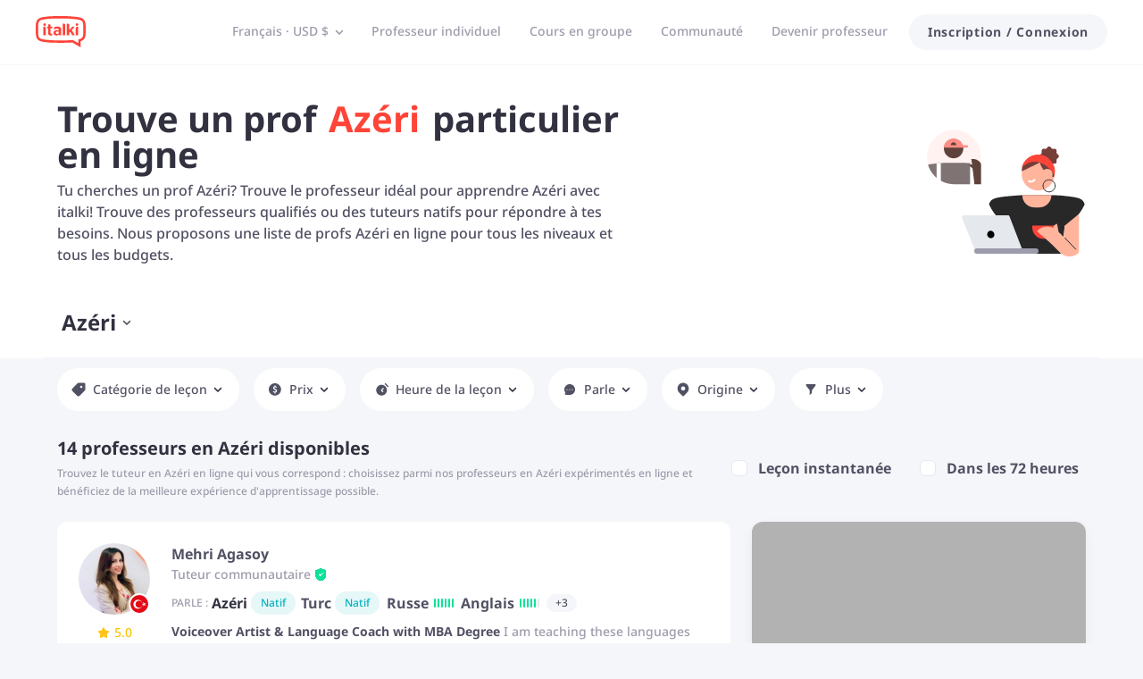

--- FILE ---
content_type: text/html; charset=utf-8
request_url: https://www.italki.com/fr/teachers/azeri
body_size: 75006
content:
<!DOCTYPE html><html dir="ltr" lang="fr"><head><meta charSet="utf-8"/><script type="application/ld+json">[{"@context":"https://schema.org","@type":"ItemList","url":"https://www.italki.com/fr/teachers/azeri","numberOfItems":14,"itemListElement":[{"@type":"ListItem","position":1,"item":{"@type":"Product","name":"Mehri Agasoy","image":"https://imagesavatar-static01.italki.com/2T063695700_Avatar_2.jpg","url":"https://www.italki.com/fr/teacher/6369570","description":"Voiceover Artist & Language Coach with MBA Degree","offers":{"@type":"Offer","url":"https://www.italki.com/fr/teacher/6369570","priceCurrency":"USD","price":"10.00","availability":"http://schema.org/InStock"},"aggregateRating":{"@type":"AggregateRating","ratingValue":5,"reviewCount":1545,"bestRating":5,"worstRating":1}}},{"@type":"ListItem","position":2,"item":{"@type":"Product","name":"Maya Ibrahimova","image":"https://imagesavatar-static01.italki.com/T074831050_Avatar_2.jpg","url":"https://www.italki.com/fr/teacher/7483105","description":"Sertifikalı ve deneyimli Türkçe öğretmeni","offers":{"@type":"Offer","url":"https://www.italki.com/fr/teacher/7483105","priceCurrency":"USD","price":"11.00","availability":"http://schema.org/InStock"},"aggregateRating":{"@type":"AggregateRating","ratingValue":5,"reviewCount":5997,"bestRating":5,"worstRating":1}}},{"@type":"ListItem","position":3,"item":{"@type":"Product","name":"Parisa Gh","image":"https://imagesavatar-static01.italki.com/2T095012960_Avatar_2.jpg","url":"https://www.italki.com/fr/teacher/9501296","description":"As a teacher, I feel very responsible towards you and I would like to start and end my responsibility well.","offers":{"@type":"Offer","url":"https://www.italki.com/fr/teacher/9501296","priceCurrency":"USD","price":"35.00","availability":"http://schema.org/InStock"},"aggregateRating":{"@type":"AggregateRating","ratingValue":5,"reviewCount":1517,"bestRating":5,"worstRating":1}}},{"@type":"ListItem","position":4,"item":{"@type":"Product","name":"Asaf Orujov","image":"https://imagesavatar-static01.italki.com/3T051178800_Avatar_2.jpg","url":"https://www.italki.com/fr/teacher/5117880","description":"I really enjoy being a tutor here.\n\nSo if you choose to book a session with me, our classes will be completely adapted to your needs. \n\nIf you're looking for conversation practice, we will talk about all kinds of topics so you can expand your vocabulary and develop a natural sounding speech.\n\nDuring the class i can send you PDF materials, Text Documents, Articles and news, videos with subtitles and then we can discuss it. \n\nI’m really patient and we'll always go at your own pace. My goal is to make our classes feel relaxed and fun, so I can help you reach the level of Azerbaijani that you want.","offers":{"@type":"Offer","url":"https://www.italki.com/fr/teacher/5117880","priceCurrency":"USD","price":"8.00","availability":"http://schema.org/InStock"},"aggregateRating":{"@type":"AggregateRating","ratingValue":5,"reviewCount":250,"bestRating":5,"worstRating":1}}},{"@type":"ListItem","position":5,"item":{"@type":"Product","name":"Samira","image":"https://imagesavatar-static01.italki.com/2T066973340_Avatar_2.jpg","url":"https://www.italki.com/fr/teacher/6697334","description":"Experienced English Educator, Fostering Language Proficiency and Fluency in Diverse Settings","offers":{"@type":"Offer","url":"https://www.italki.com/fr/teacher/6697334","priceCurrency":"USD","price":"18.00","availability":"http://schema.org/InStock"},"aggregateRating":{"@type":"AggregateRating","ratingValue":5,"reviewCount":1462,"bestRating":5,"worstRating":1}}},{"@type":"ListItem","position":6,"item":{"@type":"Product","name":"Narmin T.","image":"https://imagesavatar-static01.italki.com/3T240962970_Avatar_2.jpg","url":"https://www.italki.com/fr/teacher/24096297","description":"🎯100+ Students in 1 Year – Learn Azerbaijani & Turkish with a Native Tutor ! 🎓","offers":{"@type":"Offer","url":"https://www.italki.com/fr/teacher/24096297","priceCurrency":"USD","price":"12.00","availability":"http://schema.org/InStock"},"aggregateRating":{"@type":"AggregateRating","ratingValue":5,"reviewCount":218,"bestRating":5,"worstRating":1}}},{"@type":"ListItem","position":7,"item":{"@type":"Product","name":"Asuda","image":"https://imagesavatar-static01.italki.com/T076003100_Avatar_2.jpg","url":"https://www.italki.com/fr/teacher/7600310","description":"Bachelor of English translation","offers":{"@type":"Offer","url":"https://www.italki.com/fr/teacher/7600310","priceCurrency":"USD","price":"10.00","availability":"http://schema.org/InStock"},"aggregateRating":{"@type":"AggregateRating","ratingValue":4.9,"reviewCount":154,"bestRating":5,"worstRating":1}}},{"@type":"ListItem","position":8,"item":{"@type":"Product","name":"Leyla","image":"https://imagesavatar-static01.italki.com/20T016793340_Avatar_2.jpg","url":"https://www.italki.com/fr/teacher/1679334","description":"I graduated from Medical University. But I like to be leaner and at the same time to teach my language to people who want to learn Azerbaijan language.","offers":{"@type":"Offer","url":"https://www.italki.com/fr/teacher/1679334","priceCurrency":"USD","price":"5.00","availability":"http://schema.org/InStock"},"aggregateRating":{"@type":"AggregateRating","ratingValue":5,"reviewCount":404,"bestRating":5,"worstRating":1}}},{"@type":"ListItem","position":9,"item":{"@type":"Product","name":"Akram","image":"https://imagesavatar-static01.italki.com/6T083794280_Avatar_2.jpg","url":"https://www.italki.com/fr/teacher/8379428","description":"🧡️Learn Love language to express affection with a Professional, Certified and experienced teacher","offers":{"@type":"Offer","url":"https://www.italki.com/fr/teacher/8379428","priceCurrency":"USD","price":"10.00","availability":"http://schema.org/InStock"},"aggregateRating":{"@type":"AggregateRating","ratingValue":4.9,"reviewCount":69,"bestRating":5,"worstRating":1}}},{"@type":"ListItem","position":10,"item":{"@type":"Product","name":"Felix","image":"https://imagesavatar-static01.italki.com/2T050549920_Avatar_2.jpg","url":"https://www.italki.com/fr/teacher/5054992","description":"Sprache entsteht nur, indem man selbst aktiv in dieser Sprache denkt und spricht .","offers":{"@type":"Offer","url":"https://www.italki.com/fr/teacher/5054992","priceCurrency":"USD","price":"13.00","availability":"http://schema.org/InStock"},"aggregateRating":{"@type":"AggregateRating","ratingValue":5,"reviewCount":11055,"bestRating":5,"worstRating":1}}},{"@type":"ListItem","position":11,"item":{"@type":"Product","name":"Gülnare Türkavcı","image":"https://imagesavatar-static01.italki.com/35T035108380_Avatar_2.jpg","url":"https://www.italki.com/fr/teacher/3510838","description":"Turkish, Russian ana Azerbaijani lessons wıth BA degreed Phililogyst!","offers":{"@type":"Offer","url":"https://www.italki.com/fr/teacher/3510838","priceCurrency":"USD","price":"14.00","availability":"http://schema.org/InStock"},"aggregateRating":{"@type":"AggregateRating","ratingValue":5,"reviewCount":3293,"bestRating":5,"worstRating":1}}},{"@type":"ListItem","position":12,"item":{"@type":"Product","name":"Tahmina Taghi","image":"https://imagesavatar-static01.italki.com/9T021259420_Avatar_2.jpg","url":"https://www.italki.com/fr/teacher/2125942","description":"I enjoy learning more languages. And I also love to share my knowledge. I teach my students with the metodology I use when I learn languages. I have been teaching for 10 years (before starting to teach on italki I had taught local students at home). I teach not only languages, but also chemistry. I help schoolchildren with their homework. Usually my students start speaking in short terms, as initially I do not lose time for details and focus on the main things that are important for being able to speak. At lessons I also send my students texts to read and traslate, sometimes to retell. This is necessary to help student start speaking soon. I have free online language groups.","offers":{"@type":"Offer","url":"https://www.italki.com/fr/teacher/2125942","priceCurrency":"USD","price":"20.00","availability":"http://schema.org/InStock"},"aggregateRating":{"@type":"AggregateRating","ratingValue":5,"reviewCount":506,"bestRating":5,"worstRating":1}}},{"@type":"ListItem","position":13,"item":{"@type":"Product","name":"Rose Mohammadi","image":"https://imagesavatar-static01.italki.com/T050713330_Avatar_2.jpg","url":"https://www.italki.com/fr/teacher/5071333","description":"I been a teacher for about 10 years. I love teaching and learning. I think learning a new language will open a new window to another world, when you learn a new language, you learn a new culture and in this way you will enjoy life more. As a teacher I have experience working with student in so many different levels and abilities and to be honest with you most of them had great results after having class with me. Cannot wait to talk to you more. :-)","offers":{"@type":"Offer","url":"https://www.italki.com/fr/teacher/5071333","priceCurrency":"USD","price":"40.00","availability":"http://schema.org/InStock"},"aggregateRating":{"@type":"AggregateRating","ratingValue":5,"reviewCount":475,"bestRating":5,"worstRating":1}}},{"@type":"ListItem","position":14,"item":{"@type":"Product","name":"Aydan Alyarbayova","image":"https://imagesavatar-static01.italki.com/T207212490_Avatar_2.jpg","url":"https://www.italki.com/fr/teacher/20721249","description":"From Zero to Gelato – Your Italian Journey Starts Here! 🍦","offers":{"@type":"Offer","url":"https://www.italki.com/fr/teacher/20721249","priceCurrency":"USD","price":"17.00","availability":"http://schema.org/InStock"},"aggregateRating":{"@type":"AggregateRating","ratingValue":5,"reviewCount":17,"bestRating":5,"worstRating":1}}}]},{"@context":"https://schema.org","@type":"LocalBusiness","name":"Azeri Tutors | Find Azeri teachers online - italki","url":"https://www.italki.com/fr/teachers/azeri","currenciesAccepted":"USD","paymentAccepted":"Carte de crédit, carte de débit, PayPal, Apple Pay, UnionPay, Alipay et Skrill","description":"Les prix peuvent être affichés dans la devise locale, mais il s'agit d'une conversion estimée. La transaction réelle sera traitée en USD.","openingHours":"Lu-Di","telephone":"+34","logo":"https://scdn.italki.com/orion/static/logo/italki.jpg","image":"https://scdn.italki.com/ng/static/image/share.png","address":{"@type":"PostalAddress","addressRegion":"Madrid","addressLocality":"San Blas-Canillejas","streetAddress":"C.de Cronos, 10, planta 3","postalCode":"28037","addressCountry":{"@type":"Country","name":"ES"}},"numberOfEmployees":{"@type":"QuantitativeValue","value":100},"foundingDate":"2007","contactPoint":{"@type":"ContactPoint","contactType":"Customer Support","email":"support@italki.com"},"sameAs":["https://www.instagram.com/italki/","https://www.facebook.com/italkilanguages/","https://x.com/italki","https://www.threads.com/@italki","https://bsky.app/profile/italkioffical.bsky.social","https://www.tiktok.com/@italkiofficial","https://www.youtube.com/@Italkilanguage","https://en.wikipedia.org/wiki/Italki"],"priceRange":"$5/hr to $25/hr (avg: $18/hr)","areaServed":{"@type":"GeoShape","addressCountry":[{"@type":"Country","name":"US"},{"@type":"Country","name":"AU"},{"@type":"Country","name":"IN"},{"@type":"Country","name":"NZ"},{"@type":"Country","name":"FR"},{"@type":"Country","name":"DE"},{"@type":"Country","name":"IT"},{"@type":"Country","name":"ES"},{"@type":"Country","name":"PT"},{"@type":"Country","name":"RU"},{"@type":"Country","name":"NL"},{"@type":"Country","name":"PL"},{"@type":"Country","name":"TR"},{"@type":"Country","name":"TH"},{"@type":"Country","name":"VN"},{"@type":"Country","name":"AR"},{"@type":"Country","name":"JP"},{"@type":"Country","name":"KR"},{"@type":"Country","name":"CN"}]}},{"@context":"https://schema.org","@type":"WebPage","@id":"https://www.italki.com/fr/teachers/azeri","url":"https://www.italki.com/fr/teachers/azeri","name":"Azeri Tutors | Find Azeri teachers online - italki"},{}]</script><title>Azeri Tutors | Find Azeri teachers online - italki</title><meta name="description" content="Trouvez le meilleur professeur en Azeri pour vous ! italki met en relation élèves et enseignants qualifiés en Azeri par le biais de leçons individuelles en Azeri en ligne."/><meta name="viewport" content="width=device-width, initial-scale=1, maximum-scale=1"/><meta property="og:title" content="Azeri Tutors | Find Azeri teachers online - italki"/><meta property="og:site_name" content="italki"/><meta property="og:description" content="Trouvez le meilleur professeur en Azeri pour vous ! italki met en relation élèves et enseignants qualifiés en Azeri par le biais de leçons individuelles en Azeri en ligne."/><meta property="og:image" content="https://scdn.italki.com/ng/static/image/share.png"/><meta property="og:type" content="website"/><meta property="og:url" content="https://www.italki.com/"/><meta property="twitter:site" content="italki"/><meta property="twitter:title" content="Azeri Tutors | Find Azeri teachers online - italki"/><meta property="twitter:description" content="Trouvez le meilleur professeur en Azeri pour vous ! italki met en relation élèves et enseignants qualifiés en Azeri par le biais de leçons individuelles en Azeri en ligne."/><meta property="twitter:url" content="https://www.italki.com/"/><meta name="twitter:card" content="summary_large_image"/><meta property="twitter:image" content="https://scdn.italki.com/ng/static/image/share.png"/><meta property="fb:app_id" content="125933737436344"/><meta name="next-head-count" content="18"/><link rel="dns-prefetch"/><link rel="preconnect" crossorigin="anonymous"/><link rel="dns-prefetch" href="https://filemanager-static01.italki.com"/><link rel="preconnect" href="https://filemanager-static01.italki.com" crossorigin="anonymous"/><link rel="dns-prefetch" href="https://ofs-cdn.italki.com"/><link rel="preconnect" href="https://ofs-cdn.italki.com" crossorigin="anonymous"/><link rel="preload" href="https://scdn.italki.com/ng/static/fonts/noto-sans-v27-latin-500.woff2" as="font" type="font/woff2" crossorigin="anonymous"/><link rel="preload" href="https://scdn.italki.com/ng/static/fonts/noto-sans-v27-latin-italic.woff2" as="font" type="font/woff2" crossorigin="anonymous"/><link rel="preload" href="https://scdn.italki.com/ng/static/fonts/noto-sans-v27-latin-600.woff2" as="font" type="font/woff2" crossorigin="anonymous"/><link rel="preload" href="https://scdn.italki.com/ng/static/fonts/noto-sans-v27-latin-700.woff2" as="font" type="font/woff2" crossorigin="anonymous"/><style>
@font-face { font-family: 'Noto Sans'; src: url('https://scdn.italki.com/ng/static/fonts/noto-sans-v27-latin-500.woff2'); font-weight: 500; font-display: swap; unicode-range: U+0000-00FF, U+0131, U+0152-0153, U+02BB-02BC, U+02C6, U+02DA, U+02DC, U+2000-206F, U+2074, U+20AC, U+2122, U+2191, U+2193, U+2212, U+2215, U+FEFF, U+FFFD; }
@font-face { font-family: 'Noto Sans'; src: url('https://scdn.italki.com/ng/static/fonts/noto-sans-v27-latin-italic.woff2'); font-weight: 400; font-style: italic; font-display: swap; unicode-range: U+0000-00FF, U+0131, U+0152-0153, U+02BB-02BC, U+02C6, U+02DA, U+02DC, U+2000-206F, U+2074, U+20AC, U+2122, U+2191, U+2193, U+2212, U+2215, U+FEFF, U+FFFD; }
@font-face { font-family: 'Noto Sans'; src: url('https://scdn.italki.com/ng/static/fonts/noto-sans-v27-latin-600.woff2'); font-weight: 600; font-display: swap; unicode-range: U+0000-00FF, U+0131, U+0152-0153, U+02BB-02BC, U+02C6, U+02DA, U+02DC, U+2000-206F, U+2074, U+20AC, U+2122, U+2191, U+2193, U+2212, U+2215, U+FEFF, U+FFFD; }
@font-face { font-family: 'Noto Sans'; src: url('https://scdn.italki.com/ng/static/fonts/noto-sans-v27-latin-700.woff2'); font-weight: 700; font-display: swap; unicode-range: U+0000-00FF, U+0131, U+0152-0153, U+02BB-02BC, U+02C6, U+02DA, U+02DC, U+2000-206F, U+2074, U+20AC, U+2122, U+2191, U+2193, U+2212, U+2215, U+FEFF, U+FFFD; }
body { font-family: 'Noto Sans', -apple-system, BlinkMacSystemFont, 'Segoe UI', Roboto, 'Helvetica Neue', Arial, sans-serif; }
              </style><link rel="alternate" href="https://www.italki.com/en/teachers/azeri" hrefLang="en"/><link rel="alternate" href="https://www.italki.com/zh-cn/teachers/azeri" hrefLang="zh-cn"/><link rel="alternate" href="https://www.italki.com/zh-tw/teachers/azeri" hrefLang="zh-tw"/><link rel="alternate" href="https://www.italki.com/es/teachers/azeri" hrefLang="es"/><link rel="alternate" href="https://www.italki.com/fr/teachers/azeri" hrefLang="fr"/><link rel="alternate" href="https://www.italki.com/pt/teachers/azeri" hrefLang="pt"/><link rel="alternate" href="https://www.italki.com/de/teachers/azeri" hrefLang="de"/><link rel="alternate" href="https://www.italki.com/ja/teachers/azeri" hrefLang="ja"/><link rel="alternate" href="https://www.italki.com/ko/teachers/azeri" hrefLang="ko"/><link rel="alternate" href="https://www.italki.com/it/teachers/azeri" hrefLang="it"/><link rel="alternate" href="https://www.italki.com/ru/teachers/azeri" hrefLang="ru"/><link rel="alternate" href="https://www.italki.com/ar/teachers/azeri" hrefLang="ar"/><link rel="alternate" href="https://www.italki.com/nl/teachers/azeri" hrefLang="nl"/><link rel="alternate" href="https://www.italki.com/pl/teachers/azeri" hrefLang="pl"/><link rel="alternate" href="https://www.italki.com/th/teachers/azeri" hrefLang="th"/><link rel="alternate" href="https://www.italki.com/tr/teachers/azeri" hrefLang="tr"/><link rel="alternate" href="https://www.italki.com/vi/teachers/azeri" hrefLang="vi"/><link rel="alternate" href="https://www.italki.com/en/teachers/azeri" hrefLang="x-default"/><link rel="canonical" href="https://www.italki.com/fr/teachers/azeri"/><style>[class^="DS2-popup"],[class*=" DS2-popup"]{font-size:14px;box-sizing:border-box;}[class^="DS2-popup"]::before,[class*=" DS2-popup"]::before,[class^="DS2-popup"]::after,[class*=" DS2-popup"]::after{box-sizing:border-box;}[class^="DS2-popup"] [class^="DS2-popup"],[class*=" DS2-popup"] [class^="DS2-popup"],[class^="DS2-popup"] [class*=" DS2-popup"],[class*=" DS2-popup"] [class*=" DS2-popup"]{box-sizing:border-box;}[class^="DS2-popup"] [class^="DS2-popup"]::before,[class*=" DS2-popup"] [class^="DS2-popup"]::before,[class^="DS2-popup"] [class*=" DS2-popup"]::before,[class*=" DS2-popup"] [class*=" DS2-popup"]::before,[class^="DS2-popup"] [class^="DS2-popup"]::after,[class*=" DS2-popup"] [class^="DS2-popup"]::after,[class^="DS2-popup"] [class*=" DS2-popup"]::after,[class*=" DS2-popup"] [class*=" DS2-popup"]::after{box-sizing:border-box;}.DS2-popup{box-sizing:border-box;margin:0;padding:0;color:rgba(0, 0, 0, 0.88);font-size:14px;line-height:1.5714285714285714;list-style:none;position:absolute;top:0;left:0;z-index:10030;font-weight:normal;white-space:normal;text-align:start;cursor:auto;user-select:text;transform-origin:var(--arrow-x, 50%) var(--arrow-y, 50%);--antd-arrow-background-color:#ffffff;}.DS2-popup-rtl{direction:rtl;}.DS2-popup-hidden{display:none;}.DS2-popup-pure{position:relative;max-width:none;margin:16px;display:inline-block;}.DS2-zoom-big-enter,.DS2-zoom-big-appear{animation-duration:0.2s;animation-fill-mode:both;animation-play-state:paused;}.DS2-zoom-big-leave{animation-duration:0.2s;animation-fill-mode:both;animation-play-state:paused;}.DS2-zoom-big-enter.DS2-zoom-big-enter-active,.DS2-zoom-big-appear.DS2-zoom-big-appear-active{animation-name:antZoomBigIn;animation-play-state:running;}.DS2-zoom-big-leave.DS2-zoom-big-leave-active{animation-name:antZoomBigOut;animation-play-state:running;pointer-events:none;}.DS2-zoom-big-enter,.DS2-zoom-big-appear{transform:scale(0);opacity:0;animation-timing-function:cubic-bezier(0.08, 0.82, 0.17, 1);}.DS2-zoom-big-enter-prepare,.DS2-zoom-big-appear-prepare{transform:none;}.DS2-zoom-big-leave{animation-timing-function:cubic-bezier(0.78, 0.14, 0.15, 0.86);}@keyframes antZoomBigIn{0%{transform:scale(0.8);opacity:0;}100%{transform:scale(1);opacity:1;}}@keyframes antZoomBigOut{0%{transform:scale(1);}100%{transform:scale(0.8);opacity:0;}}[class^="DS2-btn"],[class*=" DS2-btn"]{font-size:14px;box-sizing:border-box;}[class^="DS2-btn"]::before,[class*=" DS2-btn"]::before,[class^="DS2-btn"]::after,[class*=" DS2-btn"]::after{box-sizing:border-box;}[class^="DS2-btn"] [class^="DS2-btn"],[class*=" DS2-btn"] [class^="DS2-btn"],[class^="DS2-btn"] [class*=" DS2-btn"],[class*=" DS2-btn"] [class*=" DS2-btn"]{box-sizing:border-box;}[class^="DS2-btn"] [class^="DS2-btn"]::before,[class*=" DS2-btn"] [class^="DS2-btn"]::before,[class^="DS2-btn"] [class*=" DS2-btn"]::before,[class*=" DS2-btn"] [class*=" DS2-btn"]::before,[class^="DS2-btn"] [class^="DS2-btn"]::after,[class*=" DS2-btn"] [class^="DS2-btn"]::after,[class^="DS2-btn"] [class*=" DS2-btn"]::after,[class*=" DS2-btn"] [class*=" DS2-btn"]::after{box-sizing:border-box;}.DS2-btn{outline:none;position:relative;display:inline-flex;justify-content:center;align-items:center;font-weight:700;white-space:nowrap;text-align:center;background-image:none;background-color:transparent;border:1px solid transparent;cursor:pointer;transition:all 0.2s cubic-bezier(0.645, 0.045, 0.355, 1);user-select:none;touch-action:manipulation;line-height:1.5714285714285714;color:rgba(0, 0, 0, 0.88);min-width:80px;letter-spacing:.75px;}.DS2-btn:disabled>*{pointer-events:none;}.DS2-btn >span{display:inline-flex;}.DS2-btn .DS2-btn-icon{line-height:0;}.DS2-btn >.anticon+span,.DS2-btn >span+.anticon{margin-inline-start:8px;}.DS2-btn:not(.DS2-btn-icon-only)>.DS2-btn-icon.DS2-btn-loading-icon,.DS2-btn:not(.DS2-btn-icon-only)>.DS2-btn-icon:not(:last-child){margin-inline-end:4px;}.DS2-btn >a{color:currentColor;}.DS2-btn-icon-only.DS2-btn-compact-item{flex:none;}.DS2-btn-compact-item.DS2-btn-primary:not([disabled])+.DS2-btn-compact-item.DS2-btn-primary:not([disabled]){position:relative;}.DS2-btn-compact-item.DS2-btn-primary:not([disabled])+.DS2-btn-compact-item.DS2-btn-primary:not([disabled]):before{position:absolute;top:-1px;inset-inline-start:-1px;display:inline-block;width:1px;height:calc(100% + 2px);background-color:#696a70;content:"";}.DS2-btn-compact-vertical-item.DS2-btn-primary:not([disabled])+.DS2-btn-compact-vertical-item.DS2-btn-primary:not([disabled]){position:relative;}.DS2-btn-compact-vertical-item.DS2-btn-primary:not([disabled])+.DS2-btn-compact-vertical-item.DS2-btn-primary:not([disabled]):before{position:absolute;top:-1px;inset-inline-start:-1px;display:inline-block;width:calc(100% + 2px);height:1px;background-color:#696a70;content:"";}.DS2-btn.DS2-btn-sm{font-size:14px;height:32px;padding:4px 16px;border-radius:27px;}.DS2-btn.DS2-btn-sm.DS2-btn-icon-only{width:32px;padding-inline-start:0;padding-inline-end:0;}.DS2-btn.DS2-btn-sm.DS2-btn-icon-only.DS2-btn-round{width:auto;}.DS2-btn.DS2-btn-sm.DS2-btn-icon-only .anticon{font-size:14px;}.DS2-btn.DS2-btn-sm.DS2-btn-loading{opacity:1;cursor:default;}.DS2-btn.DS2-btn-sm .DS2-btn-loading-icon{transition:width 0.3s cubic-bezier(0.645, 0.045, 0.355, 1),opacity 0.3s cubic-bezier(0.645, 0.045, 0.355, 1);}.DS2-btn.DS2-btn-circle.DS2-btn-sm{min-width:32px;padding-inline-start:0;padding-inline-end:0;border-radius:50%;}.DS2-btn.DS2-btn-round.DS2-btn-sm{border-radius:32px;padding-inline-start:16px;padding-inline-end:16px;}.DS2-btn{font-size:14px;height:40px;padding:8px 16px;border-radius:8px;}.DS2-btn.DS2-btn-icon-only{width:40px;padding-inline-start:0;padding-inline-end:0;}.DS2-btn.DS2-btn-icon-only.DS2-btn-round{width:auto;}.DS2-btn.DS2-btn-icon-only .anticon{font-size:16px;}.DS2-btn.DS2-btn-loading{opacity:1;cursor:default;}.DS2-btn .DS2-btn-loading-icon{transition:width 0.3s cubic-bezier(0.645, 0.045, 0.355, 1),opacity 0.3s cubic-bezier(0.645, 0.045, 0.355, 1);}.DS2-btn.DS2-btn-circle{min-width:40px;padding-inline-start:0;padding-inline-end:0;border-radius:50%;}.DS2-btn.DS2-btn-round{border-radius:40px;padding-inline-start:20px;padding-inline-end:20px;}.DS2-btn.DS2-btn-lg{font-size:16px;height:48px;padding:10.428571428571429px 16px;border-radius:8px;}.DS2-btn.DS2-btn-lg.DS2-btn-icon-only{width:48px;padding-inline-start:0;padding-inline-end:0;}.DS2-btn.DS2-btn-lg.DS2-btn-icon-only.DS2-btn-round{width:auto;}.DS2-btn.DS2-btn-lg.DS2-btn-icon-only .anticon{font-size:18px;}.DS2-btn.DS2-btn-lg.DS2-btn-loading{opacity:1;cursor:default;}.DS2-btn.DS2-btn-lg .DS2-btn-loading-icon{transition:width 0.3s cubic-bezier(0.645, 0.045, 0.355, 1),opacity 0.3s cubic-bezier(0.645, 0.045, 0.355, 1);}.DS2-btn.DS2-btn-circle.DS2-btn-lg{min-width:48px;padding-inline-start:0;padding-inline-end:0;border-radius:50%;}.DS2-btn.DS2-btn-round.DS2-btn-lg{border-radius:48px;padding-inline-start:24px;padding-inline-end:24px;}.DS2-btn.DS2-btn-block{width:100%;}.DS2-btn-default{color:#515164;background-color:#F5F6F9;}.DS2-btn-default:disabled,.DS2-btn-default.DS2-btn-disabled{cursor:not-allowed;color:#fff;background-color:#E5E8ED;box-shadow:none;}.DS2-btn-default.DS2-btn-lowercase{text-transform:lowercase;}.DS2-btn-default:not(:disabled):not(.DS2-btn-disabled):hover{color:#515164;background-color:#E5E8ED;}.DS2-btn-default:not(:disabled):not(.DS2-btn-disabled):active{color:#515164;}.DS2-btn-default.DS2-btn-background-ghost{color:#fff;background-color:transparent;border-color:#fff;box-shadow:none;}.DS2-btn-default.DS2-btn-background-ghost:not(:disabled):not(.DS2-btn-disabled):hover{background-color:transparent;color:#fff;border-color:#fff;}.DS2-btn-default.DS2-btn-background-ghost:not(:disabled):not(.DS2-btn-disabled):active{background-color:transparent;color:#fff;border-color:#fff;}.DS2-btn-default.DS2-btn-background-ghost:disabled,.DS2-btn-default.DS2-btn-background-ghost.DS2-btn-disabled{cursor:not-allowed;color:#fff;background-color:#E5E8ED;box-shadow:none;border-color:transparent;}.DS2-btn-default.DS2-btn-dangerous{color:#d3382f;border-color:#d3382f;}.DS2-btn-default.DS2-btn-dangerous:not(:disabled):not(.DS2-btn-disabled):hover{color:#e06155;border-color:#ed8d80;}.DS2-btn-default.DS2-btn-dangerous:not(:disabled):not(.DS2-btn-disabled):active{color:#ad201d;border-color:#ad201d;}.DS2-btn-default.DS2-btn-dangerous.DS2-btn-background-ghost{color:#fff;background-color:transparent;border-color:#fff;box-shadow:none;}.DS2-btn-default.DS2-btn-dangerous.DS2-btn-background-ghost:not(:disabled):not(.DS2-btn-disabled):hover{background-color:transparent;color:#fff;border-color:#fff;}.DS2-btn-default.DS2-btn-dangerous.DS2-btn-background-ghost:not(:disabled):not(.DS2-btn-disabled):active{background-color:transparent;color:#fff;border-color:#fff;}.DS2-btn-default.DS2-btn-dangerous.DS2-btn-background-ghost:disabled,.DS2-btn-default.DS2-btn-dangerous.DS2-btn-background-ghost.DS2-btn-disabled{cursor:not-allowed;color:#fff;background-color:#E5E8ED;box-shadow:none;border-color:transparent;}.DS2-btn-default.DS2-btn-dangerous:disabled,.DS2-btn-default.DS2-btn-dangerous.DS2-btn-disabled{cursor:not-allowed;color:#fff;background-color:#E5E8ED;box-shadow:none;}.DS2-btn-default.DS2-btn-loading{color:#515164;background-color:#F5F6F9;}.DS2-btn-default.DS2-btn-loading:not(:disabled):not(.DS2-btn-disabled):hover{color:#515164;background-color:#F5F6F9;}.DS2-btn-default.DS2-btn-loading:not(:disabled):not(.DS2-btn-disabled):active{color:#515164;background-color:#F5F6F9;}.DS2-btn-primary{color:#fff;background-color:#515164;}.DS2-btn-primary:disabled,.DS2-btn-primary.DS2-btn-disabled{cursor:not-allowed;color:#fff;background-color:#E5E8ED;box-shadow:none;}.DS2-btn-primary.DS2-btn-lowercase{text-transform:lowercase;}.DS2-btn-primary:not(:disabled):not(.DS2-btn-disabled):hover{color:#fff;background-color:#313140;}.DS2-btn-primary:not(:disabled):not(.DS2-btn-disabled):active{color:#fff;background-color:#313140;}.DS2-btn-primary.DS2-btn-background-ghost{color:#fff;background-color:transparent;border-color:#fff;box-shadow:none;}.DS2-btn-primary.DS2-btn-background-ghost:not(:disabled):not(.DS2-btn-disabled):hover{background-color:transparent;color:#fff;border-color:#fff;}.DS2-btn-primary.DS2-btn-background-ghost:not(:disabled):not(.DS2-btn-disabled):active{background-color:transparent;color:#fff;border-color:#fff;}.DS2-btn-primary.DS2-btn-background-ghost:disabled,.DS2-btn-primary.DS2-btn-background-ghost.DS2-btn-disabled{cursor:not-allowed;color:#fff;background-color:#E5E8ED;box-shadow:none;border-color:transparent;}.DS2-btn-primary.DS2-btn-background-outlined{color:#515164;background-color:#F5F6F9;}.DS2-btn-primary.DS2-btn-background-outlined:not(:disabled):not(.DS2-btn-disabled):hover{color:#515164;background-color:#E5E8ED;}.DS2-btn-primary.DS2-btn-background-outlined:not(:disabled):not(.DS2-btn-disabled):active{color:#515164;}.DS2-btn-primary.DS2-btn-loading{color:#fff;background-color:#515164;}.DS2-btn-primary.DS2-btn-loading:not(:disabled):not(.DS2-btn-disabled):hover{color:#fff;background-color:#515164;}.DS2-btn-primary.DS2-btn-loading:not(:disabled):not(.DS2-btn-disabled):active{color:#fff;background-color:#515164;}.DS2-btn-primary.DS2-btn-dangerous{background-color:#d3382f;box-shadow:0 2px 0 rgba(255, 55, 5, 0.06);}.DS2-btn-primary.DS2-btn-dangerous:not(:disabled):not(.DS2-btn-disabled):hover{background-color:#e06155;}.DS2-btn-primary.DS2-btn-dangerous:not(:disabled):not(.DS2-btn-disabled):active{background-color:#ad201d;}.DS2-btn-primary.DS2-btn-dangerous.DS2-btn-background-ghost{color:#fff;background-color:transparent;border-color:#fff;box-shadow:none;}.DS2-btn-primary.DS2-btn-dangerous.DS2-btn-background-ghost:not(:disabled):not(.DS2-btn-disabled):hover{background-color:transparent;color:#fff;border-color:#fff;}.DS2-btn-primary.DS2-btn-dangerous.DS2-btn-background-ghost:not(:disabled):not(.DS2-btn-disabled):active{background-color:transparent;color:#fff;border-color:#fff;}.DS2-btn-primary.DS2-btn-dangerous.DS2-btn-background-ghost:disabled,.DS2-btn-primary.DS2-btn-dangerous.DS2-btn-background-ghost.DS2-btn-disabled{cursor:not-allowed;color:#fff;background-color:#E5E8ED;box-shadow:none;border-color:transparent;}.DS2-btn-primary.DS2-btn-dangerous:disabled,.DS2-btn-primary.DS2-btn-dangerous.DS2-btn-disabled{cursor:not-allowed;color:#fff;background-color:#E5E8ED;box-shadow:none;}.DS2-btn-secondary{color:#fff;background-color:#FF4438;}.DS2-btn-secondary:disabled,.DS2-btn-secondary.DS2-btn-disabled{cursor:not-allowed;color:#fff;background-color:#E5E8ED;box-shadow:none;}.DS2-btn-secondary.DS2-btn-lowercase{text-transform:lowercase;}.DS2-btn-secondary:not(:disabled):not(.DS2-btn-disabled):hover{color:#fff;background-color:#D3382F;}.DS2-btn-secondary.DS2-btn-background-ghost{color:#fff;background-color:transparent;border-color:#fff;box-shadow:none;}.DS2-btn-secondary.DS2-btn-background-ghost:not(:disabled):not(.DS2-btn-disabled):hover{background-color:transparent;color:#fff;border-color:#fff;}.DS2-btn-secondary.DS2-btn-background-ghost:not(:disabled):not(.DS2-btn-disabled):active{background-color:transparent;color:#fff;border-color:#fff;}.DS2-btn-secondary.DS2-btn-background-ghost:disabled,.DS2-btn-secondary.DS2-btn-background-ghost.DS2-btn-disabled{cursor:not-allowed;color:#fff;background-color:#E5E8ED;box-shadow:none;border-color:transparent;}.DS2-btn-secondary.DS2-btn-background-outlined{color:#515164;background-color:#F5F6F9;}.DS2-btn-secondary.DS2-btn-background-outlined:not(:disabled):not(.DS2-btn-disabled):hover{color:#515164;background-color:#E5E8ED;}.DS2-btn-secondary.DS2-btn-background-outlined:not(:disabled):not(.DS2-btn-disabled):active{color:#515164;}.DS2-btn-secondary.DS2-btn-loading{color:#fff;background-color:#FF4438;}.DS2-btn-secondary.DS2-btn-loading:not(:disabled):not(.DS2-btn-disabled):hover{color:#fff;background-color:#FF4438;}.DS2-btn-secondary.DS2-btn-loading:not(:disabled):not(.DS2-btn-disabled):active{color:#fff;background-color:#FF4438;}.DS2-btn-white{color:#515164;background-color:#fff;}.DS2-btn-white:disabled,.DS2-btn-white.DS2-btn-disabled{cursor:not-allowed;color:#fff;background-color:#E5E8ED;box-shadow:none;}.DS2-btn-white.DS2-btn-lowercase{text-transform:lowercase;}.DS2-btn-white:not(:disabled):not(.DS2-btn-disabled):hover{color:#515164;background-color:#fff;}.DS2-btn-white.DS2-btn-background-ghost{color:#fff;background-color:transparent;border-color:#fff;box-shadow:none;}.DS2-btn-white.DS2-btn-background-ghost:not(:disabled):not(.DS2-btn-disabled):hover{background-color:transparent;color:#fff;border-color:#fff;}.DS2-btn-white.DS2-btn-background-ghost:not(:disabled):not(.DS2-btn-disabled):active{background-color:transparent;color:#fff;border-color:#fff;}.DS2-btn-white.DS2-btn-background-ghost:disabled,.DS2-btn-white.DS2-btn-background-ghost.DS2-btn-disabled{cursor:not-allowed;color:#fff;background-color:#E5E8ED;box-shadow:none;border-color:transparent;}.DS2-btn-dashed{color:#515164;background-color:#F5F6F9;border-style:dashed;}.DS2-btn-dashed:disabled,.DS2-btn-dashed.DS2-btn-disabled{cursor:not-allowed;color:#fff;background-color:#E5E8ED;box-shadow:none;}.DS2-btn-dashed.DS2-btn-lowercase{text-transform:lowercase;}.DS2-btn-dashed:not(:disabled):not(.DS2-btn-disabled):hover{color:#515164;background-color:#E5E8ED;}.DS2-btn-dashed:not(:disabled):not(.DS2-btn-disabled):active{color:#515164;}.DS2-btn-dashed.DS2-btn-background-ghost{color:#fff;background-color:transparent;border-color:#fff;box-shadow:none;}.DS2-btn-dashed.DS2-btn-background-ghost:not(:disabled):not(.DS2-btn-disabled):hover{background-color:transparent;color:#fff;border-color:#fff;}.DS2-btn-dashed.DS2-btn-background-ghost:not(:disabled):not(.DS2-btn-disabled):active{background-color:transparent;color:#fff;border-color:#fff;}.DS2-btn-dashed.DS2-btn-background-ghost:disabled,.DS2-btn-dashed.DS2-btn-background-ghost.DS2-btn-disabled{cursor:not-allowed;color:#fff;background-color:#E5E8ED;box-shadow:none;border-color:transparent;}.DS2-btn-dashed.DS2-btn-dangerous{color:#d3382f;border-color:#d3382f;}.DS2-btn-dashed.DS2-btn-dangerous:not(:disabled):not(.DS2-btn-disabled):hover{color:#e06155;border-color:#ed8d80;}.DS2-btn-dashed.DS2-btn-dangerous:not(:disabled):not(.DS2-btn-disabled):active{color:#ad201d;border-color:#ad201d;}.DS2-btn-dashed.DS2-btn-dangerous.DS2-btn-background-ghost{color:#fff;background-color:transparent;border-color:#fff;box-shadow:none;}.DS2-btn-dashed.DS2-btn-dangerous.DS2-btn-background-ghost:not(:disabled):not(.DS2-btn-disabled):hover{background-color:transparent;color:#fff;border-color:#fff;}.DS2-btn-dashed.DS2-btn-dangerous.DS2-btn-background-ghost:not(:disabled):not(.DS2-btn-disabled):active{background-color:transparent;color:#fff;border-color:#fff;}.DS2-btn-dashed.DS2-btn-dangerous.DS2-btn-background-ghost:disabled,.DS2-btn-dashed.DS2-btn-dangerous.DS2-btn-background-ghost.DS2-btn-disabled{cursor:not-allowed;color:#fff;background-color:#E5E8ED;box-shadow:none;border-color:transparent;}.DS2-btn-dashed.DS2-btn-dangerous:disabled,.DS2-btn-dashed.DS2-btn-dangerous.DS2-btn-disabled{cursor:not-allowed;color:#fff;background-color:#E5E8ED;box-shadow:none;}.DS2-btn-dashed.DS2-btn-loading{color:#515164;background-color:#F5F6F9;}.DS2-btn-dashed.DS2-btn-loading:not(:disabled):not(.DS2-btn-disabled):hover{color:#515164;background-color:#F5F6F9;}.DS2-btn-dashed.DS2-btn-loading:not(:disabled):not(.DS2-btn-disabled):active{color:#515164;background-color:#F5F6F9;}.DS2-btn-link{color:#00b3bd;}.DS2-btn-link:not(:disabled):not(.DS2-btn-disabled):hover{color:#45d6d4;}.DS2-btn-link:not(:disabled):not(.DS2-btn-disabled):active{color:#008a96;}.DS2-btn-link:disabled,.DS2-btn-link.DS2-btn-disabled{cursor:not-allowed;color:#E5E8ED;}.DS2-btn-link.DS2-btn-dangerous{color:#d3382f;}.DS2-btn-link.DS2-btn-dangerous:not(:disabled):not(.DS2-btn-disabled):hover{color:#e06155;}.DS2-btn-link.DS2-btn-dangerous:not(:disabled):not(.DS2-btn-disabled):active{color:#ad201d;}.DS2-btn-link.DS2-btn-dangerous:disabled,.DS2-btn-link.DS2-btn-dangerous.DS2-btn-disabled{cursor:not-allowed;color:#E5E8ED;}.DS2-btn-text{color:#515164;background-color:transparent;}.DS2-btn-text.DS2-btn-lowercase{text-transform:lowercase;}.DS2-btn-text.DS2-btn{padding:0;box-shadow:none;-webkit-box-shadow:none;}.DS2-btn-text:not(:disabled):not(.DS2-btn-disabled):hover{color:#515164;background-color:transparent;}.DS2-btn-text:not(:disabled):not(.DS2-btn-disabled):active{color:#515164;}.DS2-btn-text:disabled,.DS2-btn-text.DS2-btn-disabled{cursor:not-allowed;color:#E5E8ED;background-color:transparent;}.DS2-btn-text.DS2-btn-primary{color:#515164;}.DS2-btn-text.DS2-btn-primary:disabled,.DS2-btn-text.DS2-btn-primary.DS2-btn-disabled{cursor:not-allowed;color:#E5E8ED;background-color:transparent;}.DS2-btn-text.DS2-btn-primary:not(:disabled):not(.DS2-btn-disabled):hover{color:#515164;}.DS2-btn-text.DS2-btn-primary:not(:disabled):not(.DS2-btn-disabled):active{color:#515164;}.DS2-btn-text.DS2-btn-secondary{color:#9C9CAC;}.DS2-btn-text.DS2-btn-secondary:disabled,.DS2-btn-text.DS2-btn-secondary.DS2-btn-disabled{cursor:not-allowed;color:#E5E8ED;background-color:transparent;}.DS2-btn-text.DS2-btn-secondary:not(:disabled):not(.DS2-btn-disabled):hover{color:#515164;}.DS2-btn-text.DS2-btn-secondary:not(:disabled):not(.DS2-btn-disabled):active{color:#515164;}.DS2-btn-text.DS2-btn-special{color:#00b3bd;}.DS2-btn-text.DS2-btn-special:disabled,.DS2-btn-text.DS2-btn-special.DS2-btn-disabled{cursor:not-allowed;color:#E5E8ED;background-color:transparent;}.DS2-btn-text.DS2-btn-special:not(:disabled):not(.DS2-btn-disabled):hover{color:#008189;}.DS2-btn-text.DS2-btn-special:not(:disabled):not(.DS2-btn-disabled):active{color:#008189;}.DS2-btn-text.DS2-btn-dangerous{color:#d3382f;}.DS2-btn-text.DS2-btn-dangerous:disabled,.DS2-btn-text.DS2-btn-dangerous.DS2-btn-disabled{cursor:not-allowed;color:#E5E8ED;background-color:transparent;}.DS2-btn-text.DS2-btn-dangerous:not(:disabled):not(.DS2-btn-disabled):hover{color:#e06155;background-color:#fff3f0;}.DS2-btn-text.DS2-btn-dangerous:not(:disabled):not(.DS2-btn-disabled):active{color:#e06155;background-color:#fff3f0;}.DS2-btn-text.DS2-btn-loading{color:#515164;background-color:transparent;}.DS2-btn-text.DS2-btn-loading:not(:disabled):not(.DS2-btn-disabled):hover{color:#515164;background-color:transparent;}.DS2-btn-text.DS2-btn-loading:not(:disabled):not(.DS2-btn-disabled):active{color:#515164;background-color:transparent;}.DS2-btn-ghost.DS2-btn-background-ghost{color:#fff;background-color:transparent;border-color:#fff;box-shadow:none;}.DS2-btn-ghost.DS2-btn-background-ghost:not(:disabled):not(.DS2-btn-disabled):hover{background-color:transparent;color:#fff;border-color:#fff;}.DS2-btn-ghost.DS2-btn-background-ghost:not(:disabled):not(.DS2-btn-disabled):active{background-color:transparent;color:#fff;border-color:#fff;}.DS2-btn-ghost.DS2-btn-background-ghost:disabled,.DS2-btn-ghost.DS2-btn-background-ghost.DS2-btn-disabled{cursor:not-allowed;color:#fff;background-color:#E5E8ED;box-shadow:none;border-color:transparent;}.DS2-btn-default .DS2-btn-icon svg{fill:#515164;}.DS2-btn-primary .DS2-btn-icon svg{fill:#fff;}.DS2-btn-secondary .DS2-btn-icon svg{fill:#fff;}.DS2-btn-white .DS2-btn-icon svg{fill:#515164;}.DS2-btn-group{position:relative;display:inline-flex;}.DS2-btn-group >span:not(:last-child),.DS2-btn-group >.DS2-btn:not(:last-child),.DS2-btn-group >span:not(:last-child)>.DS2-btn,.DS2-btn-group >.DS2-btn:not(:last-child)>.DS2-btn{border-start-end-radius:0;border-end-end-radius:0;}.DS2-btn-group >span:not(:first-child),.DS2-btn-group >.DS2-btn:not(:first-child){margin-inline-start:-1px;}.DS2-btn-group >span:not(:first-child),.DS2-btn-group >.DS2-btn:not(:first-child),.DS2-btn-group >span:not(:first-child)>.DS2-btn,.DS2-btn-group >.DS2-btn:not(:first-child)>.DS2-btn{border-start-start-radius:0;border-end-start-radius:0;}.DS2-btn-group .DS2-btn{position:relative;z-index:1;}.DS2-btn-group .DS2-btn:hover,.DS2-btn-group .DS2-btn:focus,.DS2-btn-group .DS2-btn:active{z-index:2;}.DS2-btn-group .DS2-btn[disabled]{z-index:0;}.DS2-btn-group .DS2-btn-icon-only{font-size:14px;}.DS2-btn-group >span:not(:last-child):not(:disabled),.DS2-btn-group >.DS2-btn-primary:not(:last-child):not(:disabled),.DS2-btn-group >span:not(:last-child)>.DS2-btn-primary:not(:disabled),.DS2-btn-group >.DS2-btn-primary:not(:last-child)>.DS2-btn-primary:not(:disabled){border-inline-end-color:#696a70;}.DS2-btn-group >span:not(:first-child):not(:disabled),.DS2-btn-group >.DS2-btn-primary:not(:first-child):not(:disabled),.DS2-btn-group >span:not(:first-child)>.DS2-btn-primary:not(:disabled),.DS2-btn-group >.DS2-btn-primary:not(:first-child)>.DS2-btn-primary:not(:disabled){border-inline-start-color:#696a70;}.DS2-btn-group >span:not(:last-child):not(:disabled),.DS2-btn-group >.DS2-btn-danger:not(:last-child):not(:disabled),.DS2-btn-group >span:not(:last-child)>.DS2-btn-danger:not(:disabled),.DS2-btn-group >.DS2-btn-danger:not(:last-child)>.DS2-btn-danger:not(:disabled){border-inline-end-color:#e06155;}.DS2-btn-group >span:not(:first-child):not(:disabled),.DS2-btn-group >.DS2-btn-danger:not(:first-child):not(:disabled),.DS2-btn-group >span:not(:first-child)>.DS2-btn-danger:not(:disabled),.DS2-btn-group >.DS2-btn-danger:not(:first-child)>.DS2-btn-danger:not(:disabled){border-inline-start-color:#e06155;}.DS2-btn-compact-item:not(.DS2-btn-compact-last-item){margin-inline-end:-1px;}.DS2-btn-compact-item:hover,.DS2-btn-compact-item:focus,.DS2-btn-compact-item:active{z-index:2;}.DS2-btn-compact-item[disabled]{z-index:0;}.DS2-btn-compact-item:not(.DS2-btn-compact-first-item):not(.DS2-btn-compact-last-item){border-radius:0;}.DS2-btn-compact-item:not(.DS2-btn-compact-last-item).DS2-btn-compact-first-item,.DS2-btn-compact-item:not(.DS2-btn-compact-last-item).DS2-btn-compact-first-item.DS2-btn-sm,.DS2-btn-compact-item:not(.DS2-btn-compact-last-item).DS2-btn-compact-first-item.DS2-btn-lg{border-start-end-radius:0;border-end-end-radius:0;}.DS2-btn-compact-item:not(.DS2-btn-compact-first-item).DS2-btn-compact-last-item,.DS2-btn-compact-item:not(.DS2-btn-compact-first-item).DS2-btn-compact-last-item.DS2-btn-sm,.DS2-btn-compact-item:not(.DS2-btn-compact-first-item).DS2-btn-compact-last-item.DS2-btn-lg{border-start-start-radius:0;border-end-start-radius:0;}.DS2-btn-compact-vertical-item:not(.DS2-btn-compact-vertical-last-item){margin-bottom:-1px;}.DS2-btn-compact-vertical-item:hover,.DS2-btn-compact-vertical-item:focus,.DS2-btn-compact-vertical-item:active{z-index:2;}.DS2-btn-compact-vertical-item[disabled]{z-index:0;}.DS2-btn-compact-vertical-item:not(.DS2-btn-compact-vertical-first-item):not(.DS2-btn-compact-vertical-last-item){border-radius:0;}.DS2-btn-compact-vertical-item.DS2-btn-compact-vertical-first-item:not(.DS2-btn-compact-vertical-last-item),.DS2-btn-compact-vertical-item.DS2-btn-compact-vertical-first-item:not(.DS2-btn-compact-vertical-last-item).DS2-btn-sm,.DS2-btn-compact-vertical-item.DS2-btn-compact-vertical-first-item:not(.DS2-btn-compact-vertical-last-item).DS2-btn-lg{border-end-end-radius:0;border-end-start-radius:0;}.DS2-btn-compact-vertical-item.DS2-btn-compact-vertical-last-item:not(.DS2-btn-compact-vertical-first-item),.DS2-btn-compact-vertical-item.DS2-btn-compact-vertical-last-item:not(.DS2-btn-compact-vertical-first-item).DS2-btn-sm,.DS2-btn-compact-vertical-item.DS2-btn-compact-vertical-last-item:not(.DS2-btn-compact-vertical-first-item).DS2-btn-lg{border-start-start-radius:0;border-start-end-radius:0;}[class^="DS2-spin"],[class*=" DS2-spin"]{font-size:14px;box-sizing:border-box;}[class^="DS2-spin"]::before,[class*=" DS2-spin"]::before,[class^="DS2-spin"]::after,[class*=" DS2-spin"]::after{box-sizing:border-box;}[class^="DS2-spin"] [class^="DS2-spin"],[class*=" DS2-spin"] [class^="DS2-spin"],[class^="DS2-spin"] [class*=" DS2-spin"],[class*=" DS2-spin"] [class*=" DS2-spin"]{box-sizing:border-box;}[class^="DS2-spin"] [class^="DS2-spin"]::before,[class*=" DS2-spin"] [class^="DS2-spin"]::before,[class^="DS2-spin"] [class*=" DS2-spin"]::before,[class*=" DS2-spin"] [class*=" DS2-spin"]::before,[class^="DS2-spin"] [class^="DS2-spin"]::after,[class*=" DS2-spin"] [class^="DS2-spin"]::after,[class^="DS2-spin"] [class*=" DS2-spin"]::after,[class*=" DS2-spin"] [class*=" DS2-spin"]::after{box-sizing:border-box;}.DS2-spin{box-sizing:border-box;margin:0;padding:0;color:#515164;font-size:0;line-height:1.5714285714285714;list-style:none;position:absolute;display:none;text-align:center;vertical-align:middle;opacity:0;transition:transform 0.3s cubic-bezier(0.78, 0.14, 0.15, 0.86);}.DS2-spin-spinning{position:static;display:inline-block;opacity:1;}.DS2-spin-nested-loading{position:relative;}.DS2-spin-nested-loading >div>.DS2-spin{position:absolute;top:0;inset-inline-start:0;z-index:4;display:block;width:100%;height:100%;max-height:400px;}.DS2-spin-nested-loading >div>.DS2-spin .DS2-spin-dot{position:absolute;top:50%;inset-inline-start:50%;margin:-10px;}.DS2-spin-nested-loading >div>.DS2-spin .DS2-spin-text{position:absolute;top:50%;width:100%;padding-top:5px;text-shadow:0 1px 2px #ffffff;font-size:14px;}.DS2-spin-nested-loading >div>.DS2-spin.DS2-spin-show-text .DS2-spin-dot{margin-top:-20px;}.DS2-spin-nested-loading >div>.DS2-spin-sm .DS2-spin-dot{margin:-7px;}.DS2-spin-nested-loading >div>.DS2-spin-sm .DS2-spin-text{padding-top:2px;}.DS2-spin-nested-loading >div>.DS2-spin-sm.DS2-spin-show-text .DS2-spin-dot{margin-top:-17px;}.DS2-spin-nested-loading >div>.DS2-spin-lg .DS2-spin-dot{margin:-16px;}.DS2-spin-nested-loading >div>.DS2-spin-lg .DS2-spin-text{padding-top:11px;}.DS2-spin-nested-loading >div>.DS2-spin-lg.DS2-spin-show-text .DS2-spin-dot{margin-top:-26px;}.DS2-spin-nested-loading .DS2-spin-container{position:relative;transition:opacity 0.3s;}.DS2-spin-nested-loading .DS2-spin-container::after{position:absolute;top:0;inset-inline-end:0;bottom:0;inset-inline-start:0;z-index:10;width:100%;height:100%;background:#ffffff;opacity:0;transition:all 0.3s;content:"";pointer-events:none;}.DS2-spin-nested-loading .DS2-spin-blur{clear:both;opacity:0.5;user-select:none;pointer-events:none;}.DS2-spin-nested-loading .DS2-spin-blur::after{opacity:0.4;pointer-events:auto;}.DS2-spin .threeDots-lds-grid{display:inline-block;}.DS2-spin .threeDots-lds-grid span{display:inline-block;width:8px;height:8px;border-radius:50%;background-color:#515164;animation-name:threeDotsMove;animation-duration:1.2s;animation-iteration-count:infinite;animation-timing-function:linear;animation-play-state:running;animation-range-start:normal;animation-range-end:normal;animation-fill-mode:none;animation-timeline:auto;}.DS2-spin .threeDots-lds-grid span:nth-child(1){margin-inline-end:8px;animation-delay:0s;}.DS2-spin .threeDots-lds-grid span:nth-child(2){margin-inline-end:8px;animation-delay:-0.4s;}.DS2-spin .threeDots-lds-grid span:nth-child(3){animation-delay:-0.8s;}.DS2-spin-tip{color:rgba(0, 0, 0, 0.45);}.DS2-spin .DS2-spin-dot{position:relative;display:inline-block;font-size:20px;width:1em;height:1em;}.DS2-spin .DS2-spin-dot-item{position:absolute;display:block;width:9px;height:9px;background-color:#515164;border-radius:100%;transform:scale(0.75);transform-origin:50% 50%;opacity:0.3;animation-name:antSpinMove;animation-duration:1s;animation-iteration-count:infinite;animation-timing-function:linear;animation-direction:alternate;}.DS2-spin .DS2-spin-dot-item:nth-child(1){top:0;inset-inline-start:0;}.DS2-spin .DS2-spin-dot-item:nth-child(2){top:0;inset-inline-end:0;animation-delay:0.4s;}.DS2-spin .DS2-spin-dot-item:nth-child(3){inset-inline-end:0;bottom:0;animation-delay:0.8s;}.DS2-spin .DS2-spin-dot-item:nth-child(4){bottom:0;inset-inline-start:0;animation-delay:1.2s;}.DS2-spin .DS2-spin-dot-spin{transform:rotate(45deg);animation-name:antRotate;animation-duration:1.2s;animation-iteration-count:infinite;animation-timing-function:linear;}.DS2-spin-sm .DS2-spin-dot{font-size:14px;}.DS2-spin-sm .DS2-spin-dot i{width:6px;height:6px;}.DS2-spin-lg .DS2-spin-dot{font-size:32px;}.DS2-spin-lg .DS2-spin-dot i{width:14px;height:14px;}.DS2-spin.DS2-spin-show-text .DS2-spin-text{display:block;}@keyframes threeDotsMove{0%{opacity:1;}50%{opacity:0;}100%{opacity:1;}}@keyframes antSpinMove{to{opacity:1;}}@keyframes antRotate{to{transform:rotate(405deg);}}[class^="DS2-row"],[class*=" DS2-row"]{font-size:14px;box-sizing:border-box;}[class^="DS2-row"]::before,[class*=" DS2-row"]::before,[class^="DS2-row"]::after,[class*=" DS2-row"]::after{box-sizing:border-box;}[class^="DS2-row"] [class^="DS2-row"],[class*=" DS2-row"] [class^="DS2-row"],[class^="DS2-row"] [class*=" DS2-row"],[class*=" DS2-row"] [class*=" DS2-row"]{box-sizing:border-box;}[class^="DS2-row"] [class^="DS2-row"]::before,[class*=" DS2-row"] [class^="DS2-row"]::before,[class^="DS2-row"] [class*=" DS2-row"]::before,[class*=" DS2-row"] [class*=" DS2-row"]::before,[class^="DS2-row"] [class^="DS2-row"]::after,[class*=" DS2-row"] [class^="DS2-row"]::after,[class^="DS2-row"] [class*=" DS2-row"]::after,[class*=" DS2-row"] [class*=" DS2-row"]::after{box-sizing:border-box;}.DS2-row{display:flex;flex-flow:row wrap;min-width:0;}.DS2-row::before,.DS2-row::after{display:flex;}.DS2-row-no-wrap{flex-wrap:nowrap;}.DS2-row-start{justify-content:flex-start;}.DS2-row-center{justify-content:center;}.DS2-row-end{justify-content:flex-end;}.DS2-row-space-between{justify-content:space-between;}.DS2-row-space-around{justify-content:space-around;}.DS2-row-space-evenly{justify-content:space-evenly;}.DS2-row-top{align-items:flex-start;}.DS2-row-middle{align-items:center;}.DS2-row-bottom{align-items:flex-end;}[class^="DS2-col"],[class*=" DS2-col"]{font-size:14px;box-sizing:border-box;}[class^="DS2-col"]::before,[class*=" DS2-col"]::before,[class^="DS2-col"]::after,[class*=" DS2-col"]::after{box-sizing:border-box;}[class^="DS2-col"] [class^="DS2-col"],[class*=" DS2-col"] [class^="DS2-col"],[class^="DS2-col"] [class*=" DS2-col"],[class*=" DS2-col"] [class*=" DS2-col"]{box-sizing:border-box;}[class^="DS2-col"] [class^="DS2-col"]::before,[class*=" DS2-col"] [class^="DS2-col"]::before,[class^="DS2-col"] [class*=" DS2-col"]::before,[class*=" DS2-col"] [class*=" DS2-col"]::before,[class^="DS2-col"] [class^="DS2-col"]::after,[class*=" DS2-col"] [class^="DS2-col"]::after,[class^="DS2-col"] [class*=" DS2-col"]::after,[class*=" DS2-col"] [class*=" DS2-col"]::after{box-sizing:border-box;}.DS2-col{position:relative;max-width:100%;min-height:1px;}.DS2-col-24{display:block;flex:0 0 100%;max-width:100%;}.DS2-col-push-24{inset-inline-start:100%;}.DS2-col-pull-24{inset-inline-end:100%;}.DS2-col-offset-24{margin-inline-start:100%;}.DS2-col-order-24{order:24;}.DS2-col-23{display:block;flex:0 0 95.83333333333334%;max-width:95.83333333333334%;}.DS2-col-push-23{inset-inline-start:95.83333333333334%;}.DS2-col-pull-23{inset-inline-end:95.83333333333334%;}.DS2-col-offset-23{margin-inline-start:95.83333333333334%;}.DS2-col-order-23{order:23;}.DS2-col-22{display:block;flex:0 0 91.66666666666666%;max-width:91.66666666666666%;}.DS2-col-push-22{inset-inline-start:91.66666666666666%;}.DS2-col-pull-22{inset-inline-end:91.66666666666666%;}.DS2-col-offset-22{margin-inline-start:91.66666666666666%;}.DS2-col-order-22{order:22;}.DS2-col-21{display:block;flex:0 0 87.5%;max-width:87.5%;}.DS2-col-push-21{inset-inline-start:87.5%;}.DS2-col-pull-21{inset-inline-end:87.5%;}.DS2-col-offset-21{margin-inline-start:87.5%;}.DS2-col-order-21{order:21;}.DS2-col-20{display:block;flex:0 0 83.33333333333334%;max-width:83.33333333333334%;}.DS2-col-push-20{inset-inline-start:83.33333333333334%;}.DS2-col-pull-20{inset-inline-end:83.33333333333334%;}.DS2-col-offset-20{margin-inline-start:83.33333333333334%;}.DS2-col-order-20{order:20;}.DS2-col-19{display:block;flex:0 0 79.16666666666666%;max-width:79.16666666666666%;}.DS2-col-push-19{inset-inline-start:79.16666666666666%;}.DS2-col-pull-19{inset-inline-end:79.16666666666666%;}.DS2-col-offset-19{margin-inline-start:79.16666666666666%;}.DS2-col-order-19{order:19;}.DS2-col-18{display:block;flex:0 0 75%;max-width:75%;}.DS2-col-push-18{inset-inline-start:75%;}.DS2-col-pull-18{inset-inline-end:75%;}.DS2-col-offset-18{margin-inline-start:75%;}.DS2-col-order-18{order:18;}.DS2-col-17{display:block;flex:0 0 70.83333333333334%;max-width:70.83333333333334%;}.DS2-col-push-17{inset-inline-start:70.83333333333334%;}.DS2-col-pull-17{inset-inline-end:70.83333333333334%;}.DS2-col-offset-17{margin-inline-start:70.83333333333334%;}.DS2-col-order-17{order:17;}.DS2-col-16{display:block;flex:0 0 66.66666666666666%;max-width:66.66666666666666%;}.DS2-col-push-16{inset-inline-start:66.66666666666666%;}.DS2-col-pull-16{inset-inline-end:66.66666666666666%;}.DS2-col-offset-16{margin-inline-start:66.66666666666666%;}.DS2-col-order-16{order:16;}.DS2-col-15{display:block;flex:0 0 62.5%;max-width:62.5%;}.DS2-col-push-15{inset-inline-start:62.5%;}.DS2-col-pull-15{inset-inline-end:62.5%;}.DS2-col-offset-15{margin-inline-start:62.5%;}.DS2-col-order-15{order:15;}.DS2-col-14{display:block;flex:0 0 58.333333333333336%;max-width:58.333333333333336%;}.DS2-col-push-14{inset-inline-start:58.333333333333336%;}.DS2-col-pull-14{inset-inline-end:58.333333333333336%;}.DS2-col-offset-14{margin-inline-start:58.333333333333336%;}.DS2-col-order-14{order:14;}.DS2-col-13{display:block;flex:0 0 54.166666666666664%;max-width:54.166666666666664%;}.DS2-col-push-13{inset-inline-start:54.166666666666664%;}.DS2-col-pull-13{inset-inline-end:54.166666666666664%;}.DS2-col-offset-13{margin-inline-start:54.166666666666664%;}.DS2-col-order-13{order:13;}.DS2-col-12{display:block;flex:0 0 50%;max-width:50%;}.DS2-col-push-12{inset-inline-start:50%;}.DS2-col-pull-12{inset-inline-end:50%;}.DS2-col-offset-12{margin-inline-start:50%;}.DS2-col-order-12{order:12;}.DS2-col-11{display:block;flex:0 0 45.83333333333333%;max-width:45.83333333333333%;}.DS2-col-push-11{inset-inline-start:45.83333333333333%;}.DS2-col-pull-11{inset-inline-end:45.83333333333333%;}.DS2-col-offset-11{margin-inline-start:45.83333333333333%;}.DS2-col-order-11{order:11;}.DS2-col-10{display:block;flex:0 0 41.66666666666667%;max-width:41.66666666666667%;}.DS2-col-push-10{inset-inline-start:41.66666666666667%;}.DS2-col-pull-10{inset-inline-end:41.66666666666667%;}.DS2-col-offset-10{margin-inline-start:41.66666666666667%;}.DS2-col-order-10{order:10;}.DS2-col-9{display:block;flex:0 0 37.5%;max-width:37.5%;}.DS2-col-push-9{inset-inline-start:37.5%;}.DS2-col-pull-9{inset-inline-end:37.5%;}.DS2-col-offset-9{margin-inline-start:37.5%;}.DS2-col-order-9{order:9;}.DS2-col-8{display:block;flex:0 0 33.33333333333333%;max-width:33.33333333333333%;}.DS2-col-push-8{inset-inline-start:33.33333333333333%;}.DS2-col-pull-8{inset-inline-end:33.33333333333333%;}.DS2-col-offset-8{margin-inline-start:33.33333333333333%;}.DS2-col-order-8{order:8;}.DS2-col-7{display:block;flex:0 0 29.166666666666668%;max-width:29.166666666666668%;}.DS2-col-push-7{inset-inline-start:29.166666666666668%;}.DS2-col-pull-7{inset-inline-end:29.166666666666668%;}.DS2-col-offset-7{margin-inline-start:29.166666666666668%;}.DS2-col-order-7{order:7;}.DS2-col-6{display:block;flex:0 0 25%;max-width:25%;}.DS2-col-push-6{inset-inline-start:25%;}.DS2-col-pull-6{inset-inline-end:25%;}.DS2-col-offset-6{margin-inline-start:25%;}.DS2-col-order-6{order:6;}.DS2-col-5{display:block;flex:0 0 20.833333333333336%;max-width:20.833333333333336%;}.DS2-col-push-5{inset-inline-start:20.833333333333336%;}.DS2-col-pull-5{inset-inline-end:20.833333333333336%;}.DS2-col-offset-5{margin-inline-start:20.833333333333336%;}.DS2-col-order-5{order:5;}.DS2-col-4{display:block;flex:0 0 16.666666666666664%;max-width:16.666666666666664%;}.DS2-col-push-4{inset-inline-start:16.666666666666664%;}.DS2-col-pull-4{inset-inline-end:16.666666666666664%;}.DS2-col-offset-4{margin-inline-start:16.666666666666664%;}.DS2-col-order-4{order:4;}.DS2-col-3{display:block;flex:0 0 12.5%;max-width:12.5%;}.DS2-col-push-3{inset-inline-start:12.5%;}.DS2-col-pull-3{inset-inline-end:12.5%;}.DS2-col-offset-3{margin-inline-start:12.5%;}.DS2-col-order-3{order:3;}.DS2-col-2{display:block;flex:0 0 8.333333333333332%;max-width:8.333333333333332%;}.DS2-col-push-2{inset-inline-start:8.333333333333332%;}.DS2-col-pull-2{inset-inline-end:8.333333333333332%;}.DS2-col-offset-2{margin-inline-start:8.333333333333332%;}.DS2-col-order-2{order:2;}.DS2-col-1{display:block;flex:0 0 4.166666666666666%;max-width:4.166666666666666%;}.DS2-col-push-1{inset-inline-start:4.166666666666666%;}.DS2-col-pull-1{inset-inline-end:4.166666666666666%;}.DS2-col-offset-1{margin-inline-start:4.166666666666666%;}.DS2-col-order-1{order:1;}.DS2-col-0{display:none;}.DS2-col-push-0{inset-inline-start:auto;}.DS2-col-pull-0{inset-inline-end:auto;}.DS2-col-offset-0{margin-inline-start:0;}.DS2-col-order-0{order:0;}.DS2-col-xs-24{display:block;flex:0 0 100%;max-width:100%;}.DS2-col-xs-push-24{inset-inline-start:100%;}.DS2-col-xs-pull-24{inset-inline-end:100%;}.DS2-col-xs-offset-24{margin-inline-start:100%;}.DS2-col-xs-order-24{order:24;}.DS2-col-xs-23{display:block;flex:0 0 95.83333333333334%;max-width:95.83333333333334%;}.DS2-col-xs-push-23{inset-inline-start:95.83333333333334%;}.DS2-col-xs-pull-23{inset-inline-end:95.83333333333334%;}.DS2-col-xs-offset-23{margin-inline-start:95.83333333333334%;}.DS2-col-xs-order-23{order:23;}.DS2-col-xs-22{display:block;flex:0 0 91.66666666666666%;max-width:91.66666666666666%;}.DS2-col-xs-push-22{inset-inline-start:91.66666666666666%;}.DS2-col-xs-pull-22{inset-inline-end:91.66666666666666%;}.DS2-col-xs-offset-22{margin-inline-start:91.66666666666666%;}.DS2-col-xs-order-22{order:22;}.DS2-col-xs-21{display:block;flex:0 0 87.5%;max-width:87.5%;}.DS2-col-xs-push-21{inset-inline-start:87.5%;}.DS2-col-xs-pull-21{inset-inline-end:87.5%;}.DS2-col-xs-offset-21{margin-inline-start:87.5%;}.DS2-col-xs-order-21{order:21;}.DS2-col-xs-20{display:block;flex:0 0 83.33333333333334%;max-width:83.33333333333334%;}.DS2-col-xs-push-20{inset-inline-start:83.33333333333334%;}.DS2-col-xs-pull-20{inset-inline-end:83.33333333333334%;}.DS2-col-xs-offset-20{margin-inline-start:83.33333333333334%;}.DS2-col-xs-order-20{order:20;}.DS2-col-xs-19{display:block;flex:0 0 79.16666666666666%;max-width:79.16666666666666%;}.DS2-col-xs-push-19{inset-inline-start:79.16666666666666%;}.DS2-col-xs-pull-19{inset-inline-end:79.16666666666666%;}.DS2-col-xs-offset-19{margin-inline-start:79.16666666666666%;}.DS2-col-xs-order-19{order:19;}.DS2-col-xs-18{display:block;flex:0 0 75%;max-width:75%;}.DS2-col-xs-push-18{inset-inline-start:75%;}.DS2-col-xs-pull-18{inset-inline-end:75%;}.DS2-col-xs-offset-18{margin-inline-start:75%;}.DS2-col-xs-order-18{order:18;}.DS2-col-xs-17{display:block;flex:0 0 70.83333333333334%;max-width:70.83333333333334%;}.DS2-col-xs-push-17{inset-inline-start:70.83333333333334%;}.DS2-col-xs-pull-17{inset-inline-end:70.83333333333334%;}.DS2-col-xs-offset-17{margin-inline-start:70.83333333333334%;}.DS2-col-xs-order-17{order:17;}.DS2-col-xs-16{display:block;flex:0 0 66.66666666666666%;max-width:66.66666666666666%;}.DS2-col-xs-push-16{inset-inline-start:66.66666666666666%;}.DS2-col-xs-pull-16{inset-inline-end:66.66666666666666%;}.DS2-col-xs-offset-16{margin-inline-start:66.66666666666666%;}.DS2-col-xs-order-16{order:16;}.DS2-col-xs-15{display:block;flex:0 0 62.5%;max-width:62.5%;}.DS2-col-xs-push-15{inset-inline-start:62.5%;}.DS2-col-xs-pull-15{inset-inline-end:62.5%;}.DS2-col-xs-offset-15{margin-inline-start:62.5%;}.DS2-col-xs-order-15{order:15;}.DS2-col-xs-14{display:block;flex:0 0 58.333333333333336%;max-width:58.333333333333336%;}.DS2-col-xs-push-14{inset-inline-start:58.333333333333336%;}.DS2-col-xs-pull-14{inset-inline-end:58.333333333333336%;}.DS2-col-xs-offset-14{margin-inline-start:58.333333333333336%;}.DS2-col-xs-order-14{order:14;}.DS2-col-xs-13{display:block;flex:0 0 54.166666666666664%;max-width:54.166666666666664%;}.DS2-col-xs-push-13{inset-inline-start:54.166666666666664%;}.DS2-col-xs-pull-13{inset-inline-end:54.166666666666664%;}.DS2-col-xs-offset-13{margin-inline-start:54.166666666666664%;}.DS2-col-xs-order-13{order:13;}.DS2-col-xs-12{display:block;flex:0 0 50%;max-width:50%;}.DS2-col-xs-push-12{inset-inline-start:50%;}.DS2-col-xs-pull-12{inset-inline-end:50%;}.DS2-col-xs-offset-12{margin-inline-start:50%;}.DS2-col-xs-order-12{order:12;}.DS2-col-xs-11{display:block;flex:0 0 45.83333333333333%;max-width:45.83333333333333%;}.DS2-col-xs-push-11{inset-inline-start:45.83333333333333%;}.DS2-col-xs-pull-11{inset-inline-end:45.83333333333333%;}.DS2-col-xs-offset-11{margin-inline-start:45.83333333333333%;}.DS2-col-xs-order-11{order:11;}.DS2-col-xs-10{display:block;flex:0 0 41.66666666666667%;max-width:41.66666666666667%;}.DS2-col-xs-push-10{inset-inline-start:41.66666666666667%;}.DS2-col-xs-pull-10{inset-inline-end:41.66666666666667%;}.DS2-col-xs-offset-10{margin-inline-start:41.66666666666667%;}.DS2-col-xs-order-10{order:10;}.DS2-col-xs-9{display:block;flex:0 0 37.5%;max-width:37.5%;}.DS2-col-xs-push-9{inset-inline-start:37.5%;}.DS2-col-xs-pull-9{inset-inline-end:37.5%;}.DS2-col-xs-offset-9{margin-inline-start:37.5%;}.DS2-col-xs-order-9{order:9;}.DS2-col-xs-8{display:block;flex:0 0 33.33333333333333%;max-width:33.33333333333333%;}.DS2-col-xs-push-8{inset-inline-start:33.33333333333333%;}.DS2-col-xs-pull-8{inset-inline-end:33.33333333333333%;}.DS2-col-xs-offset-8{margin-inline-start:33.33333333333333%;}.DS2-col-xs-order-8{order:8;}.DS2-col-xs-7{display:block;flex:0 0 29.166666666666668%;max-width:29.166666666666668%;}.DS2-col-xs-push-7{inset-inline-start:29.166666666666668%;}.DS2-col-xs-pull-7{inset-inline-end:29.166666666666668%;}.DS2-col-xs-offset-7{margin-inline-start:29.166666666666668%;}.DS2-col-xs-order-7{order:7;}.DS2-col-xs-6{display:block;flex:0 0 25%;max-width:25%;}.DS2-col-xs-push-6{inset-inline-start:25%;}.DS2-col-xs-pull-6{inset-inline-end:25%;}.DS2-col-xs-offset-6{margin-inline-start:25%;}.DS2-col-xs-order-6{order:6;}.DS2-col-xs-5{display:block;flex:0 0 20.833333333333336%;max-width:20.833333333333336%;}.DS2-col-xs-push-5{inset-inline-start:20.833333333333336%;}.DS2-col-xs-pull-5{inset-inline-end:20.833333333333336%;}.DS2-col-xs-offset-5{margin-inline-start:20.833333333333336%;}.DS2-col-xs-order-5{order:5;}.DS2-col-xs-4{display:block;flex:0 0 16.666666666666664%;max-width:16.666666666666664%;}.DS2-col-xs-push-4{inset-inline-start:16.666666666666664%;}.DS2-col-xs-pull-4{inset-inline-end:16.666666666666664%;}.DS2-col-xs-offset-4{margin-inline-start:16.666666666666664%;}.DS2-col-xs-order-4{order:4;}.DS2-col-xs-3{display:block;flex:0 0 12.5%;max-width:12.5%;}.DS2-col-xs-push-3{inset-inline-start:12.5%;}.DS2-col-xs-pull-3{inset-inline-end:12.5%;}.DS2-col-xs-offset-3{margin-inline-start:12.5%;}.DS2-col-xs-order-3{order:3;}.DS2-col-xs-2{display:block;flex:0 0 8.333333333333332%;max-width:8.333333333333332%;}.DS2-col-xs-push-2{inset-inline-start:8.333333333333332%;}.DS2-col-xs-pull-2{inset-inline-end:8.333333333333332%;}.DS2-col-xs-offset-2{margin-inline-start:8.333333333333332%;}.DS2-col-xs-order-2{order:2;}.DS2-col-xs-1{display:block;flex:0 0 4.166666666666666%;max-width:4.166666666666666%;}.DS2-col-xs-push-1{inset-inline-start:4.166666666666666%;}.DS2-col-xs-pull-1{inset-inline-end:4.166666666666666%;}.DS2-col-xs-offset-1{margin-inline-start:4.166666666666666%;}.DS2-col-xs-order-1{order:1;}.DS2-col-xs-0{display:none;}.DS2-col-push-0{inset-inline-start:auto;}.DS2-col-pull-0{inset-inline-end:auto;}.DS2-col-xs-push-0{inset-inline-start:auto;}.DS2-col-xs-pull-0{inset-inline-end:auto;}.DS2-col-xs-offset-0{margin-inline-start:0;}.DS2-col-xs-order-0{order:0;}@media (min-width: 576px){.DS2-col-sm-24{display:block;flex:0 0 100%;max-width:100%;}.DS2-col-sm-push-24{inset-inline-start:100%;}.DS2-col-sm-pull-24{inset-inline-end:100%;}.DS2-col-sm-offset-24{margin-inline-start:100%;}.DS2-col-sm-order-24{order:24;}.DS2-col-sm-23{display:block;flex:0 0 95.83333333333334%;max-width:95.83333333333334%;}.DS2-col-sm-push-23{inset-inline-start:95.83333333333334%;}.DS2-col-sm-pull-23{inset-inline-end:95.83333333333334%;}.DS2-col-sm-offset-23{margin-inline-start:95.83333333333334%;}.DS2-col-sm-order-23{order:23;}.DS2-col-sm-22{display:block;flex:0 0 91.66666666666666%;max-width:91.66666666666666%;}.DS2-col-sm-push-22{inset-inline-start:91.66666666666666%;}.DS2-col-sm-pull-22{inset-inline-end:91.66666666666666%;}.DS2-col-sm-offset-22{margin-inline-start:91.66666666666666%;}.DS2-col-sm-order-22{order:22;}.DS2-col-sm-21{display:block;flex:0 0 87.5%;max-width:87.5%;}.DS2-col-sm-push-21{inset-inline-start:87.5%;}.DS2-col-sm-pull-21{inset-inline-end:87.5%;}.DS2-col-sm-offset-21{margin-inline-start:87.5%;}.DS2-col-sm-order-21{order:21;}.DS2-col-sm-20{display:block;flex:0 0 83.33333333333334%;max-width:83.33333333333334%;}.DS2-col-sm-push-20{inset-inline-start:83.33333333333334%;}.DS2-col-sm-pull-20{inset-inline-end:83.33333333333334%;}.DS2-col-sm-offset-20{margin-inline-start:83.33333333333334%;}.DS2-col-sm-order-20{order:20;}.DS2-col-sm-19{display:block;flex:0 0 79.16666666666666%;max-width:79.16666666666666%;}.DS2-col-sm-push-19{inset-inline-start:79.16666666666666%;}.DS2-col-sm-pull-19{inset-inline-end:79.16666666666666%;}.DS2-col-sm-offset-19{margin-inline-start:79.16666666666666%;}.DS2-col-sm-order-19{order:19;}.DS2-col-sm-18{display:block;flex:0 0 75%;max-width:75%;}.DS2-col-sm-push-18{inset-inline-start:75%;}.DS2-col-sm-pull-18{inset-inline-end:75%;}.DS2-col-sm-offset-18{margin-inline-start:75%;}.DS2-col-sm-order-18{order:18;}.DS2-col-sm-17{display:block;flex:0 0 70.83333333333334%;max-width:70.83333333333334%;}.DS2-col-sm-push-17{inset-inline-start:70.83333333333334%;}.DS2-col-sm-pull-17{inset-inline-end:70.83333333333334%;}.DS2-col-sm-offset-17{margin-inline-start:70.83333333333334%;}.DS2-col-sm-order-17{order:17;}.DS2-col-sm-16{display:block;flex:0 0 66.66666666666666%;max-width:66.66666666666666%;}.DS2-col-sm-push-16{inset-inline-start:66.66666666666666%;}.DS2-col-sm-pull-16{inset-inline-end:66.66666666666666%;}.DS2-col-sm-offset-16{margin-inline-start:66.66666666666666%;}.DS2-col-sm-order-16{order:16;}.DS2-col-sm-15{display:block;flex:0 0 62.5%;max-width:62.5%;}.DS2-col-sm-push-15{inset-inline-start:62.5%;}.DS2-col-sm-pull-15{inset-inline-end:62.5%;}.DS2-col-sm-offset-15{margin-inline-start:62.5%;}.DS2-col-sm-order-15{order:15;}.DS2-col-sm-14{display:block;flex:0 0 58.333333333333336%;max-width:58.333333333333336%;}.DS2-col-sm-push-14{inset-inline-start:58.333333333333336%;}.DS2-col-sm-pull-14{inset-inline-end:58.333333333333336%;}.DS2-col-sm-offset-14{margin-inline-start:58.333333333333336%;}.DS2-col-sm-order-14{order:14;}.DS2-col-sm-13{display:block;flex:0 0 54.166666666666664%;max-width:54.166666666666664%;}.DS2-col-sm-push-13{inset-inline-start:54.166666666666664%;}.DS2-col-sm-pull-13{inset-inline-end:54.166666666666664%;}.DS2-col-sm-offset-13{margin-inline-start:54.166666666666664%;}.DS2-col-sm-order-13{order:13;}.DS2-col-sm-12{display:block;flex:0 0 50%;max-width:50%;}.DS2-col-sm-push-12{inset-inline-start:50%;}.DS2-col-sm-pull-12{inset-inline-end:50%;}.DS2-col-sm-offset-12{margin-inline-start:50%;}.DS2-col-sm-order-12{order:12;}.DS2-col-sm-11{display:block;flex:0 0 45.83333333333333%;max-width:45.83333333333333%;}.DS2-col-sm-push-11{inset-inline-start:45.83333333333333%;}.DS2-col-sm-pull-11{inset-inline-end:45.83333333333333%;}.DS2-col-sm-offset-11{margin-inline-start:45.83333333333333%;}.DS2-col-sm-order-11{order:11;}.DS2-col-sm-10{display:block;flex:0 0 41.66666666666667%;max-width:41.66666666666667%;}.DS2-col-sm-push-10{inset-inline-start:41.66666666666667%;}.DS2-col-sm-pull-10{inset-inline-end:41.66666666666667%;}.DS2-col-sm-offset-10{margin-inline-start:41.66666666666667%;}.DS2-col-sm-order-10{order:10;}.DS2-col-sm-9{display:block;flex:0 0 37.5%;max-width:37.5%;}.DS2-col-sm-push-9{inset-inline-start:37.5%;}.DS2-col-sm-pull-9{inset-inline-end:37.5%;}.DS2-col-sm-offset-9{margin-inline-start:37.5%;}.DS2-col-sm-order-9{order:9;}.DS2-col-sm-8{display:block;flex:0 0 33.33333333333333%;max-width:33.33333333333333%;}.DS2-col-sm-push-8{inset-inline-start:33.33333333333333%;}.DS2-col-sm-pull-8{inset-inline-end:33.33333333333333%;}.DS2-col-sm-offset-8{margin-inline-start:33.33333333333333%;}.DS2-col-sm-order-8{order:8;}.DS2-col-sm-7{display:block;flex:0 0 29.166666666666668%;max-width:29.166666666666668%;}.DS2-col-sm-push-7{inset-inline-start:29.166666666666668%;}.DS2-col-sm-pull-7{inset-inline-end:29.166666666666668%;}.DS2-col-sm-offset-7{margin-inline-start:29.166666666666668%;}.DS2-col-sm-order-7{order:7;}.DS2-col-sm-6{display:block;flex:0 0 25%;max-width:25%;}.DS2-col-sm-push-6{inset-inline-start:25%;}.DS2-col-sm-pull-6{inset-inline-end:25%;}.DS2-col-sm-offset-6{margin-inline-start:25%;}.DS2-col-sm-order-6{order:6;}.DS2-col-sm-5{display:block;flex:0 0 20.833333333333336%;max-width:20.833333333333336%;}.DS2-col-sm-push-5{inset-inline-start:20.833333333333336%;}.DS2-col-sm-pull-5{inset-inline-end:20.833333333333336%;}.DS2-col-sm-offset-5{margin-inline-start:20.833333333333336%;}.DS2-col-sm-order-5{order:5;}.DS2-col-sm-4{display:block;flex:0 0 16.666666666666664%;max-width:16.666666666666664%;}.DS2-col-sm-push-4{inset-inline-start:16.666666666666664%;}.DS2-col-sm-pull-4{inset-inline-end:16.666666666666664%;}.DS2-col-sm-offset-4{margin-inline-start:16.666666666666664%;}.DS2-col-sm-order-4{order:4;}.DS2-col-sm-3{display:block;flex:0 0 12.5%;max-width:12.5%;}.DS2-col-sm-push-3{inset-inline-start:12.5%;}.DS2-col-sm-pull-3{inset-inline-end:12.5%;}.DS2-col-sm-offset-3{margin-inline-start:12.5%;}.DS2-col-sm-order-3{order:3;}.DS2-col-sm-2{display:block;flex:0 0 8.333333333333332%;max-width:8.333333333333332%;}.DS2-col-sm-push-2{inset-inline-start:8.333333333333332%;}.DS2-col-sm-pull-2{inset-inline-end:8.333333333333332%;}.DS2-col-sm-offset-2{margin-inline-start:8.333333333333332%;}.DS2-col-sm-order-2{order:2;}.DS2-col-sm-1{display:block;flex:0 0 4.166666666666666%;max-width:4.166666666666666%;}.DS2-col-sm-push-1{inset-inline-start:4.166666666666666%;}.DS2-col-sm-pull-1{inset-inline-end:4.166666666666666%;}.DS2-col-sm-offset-1{margin-inline-start:4.166666666666666%;}.DS2-col-sm-order-1{order:1;}.DS2-col-sm-0{display:none;}.DS2-col-push-0{inset-inline-start:auto;}.DS2-col-pull-0{inset-inline-end:auto;}.DS2-col-sm-push-0{inset-inline-start:auto;}.DS2-col-sm-pull-0{inset-inline-end:auto;}.DS2-col-sm-offset-0{margin-inline-start:0;}.DS2-col-sm-order-0{order:0;}}@media (min-width: 768px){.DS2-col-md-24{display:block;flex:0 0 100%;max-width:100%;}.DS2-col-md-push-24{inset-inline-start:100%;}.DS2-col-md-pull-24{inset-inline-end:100%;}.DS2-col-md-offset-24{margin-inline-start:100%;}.DS2-col-md-order-24{order:24;}.DS2-col-md-23{display:block;flex:0 0 95.83333333333334%;max-width:95.83333333333334%;}.DS2-col-md-push-23{inset-inline-start:95.83333333333334%;}.DS2-col-md-pull-23{inset-inline-end:95.83333333333334%;}.DS2-col-md-offset-23{margin-inline-start:95.83333333333334%;}.DS2-col-md-order-23{order:23;}.DS2-col-md-22{display:block;flex:0 0 91.66666666666666%;max-width:91.66666666666666%;}.DS2-col-md-push-22{inset-inline-start:91.66666666666666%;}.DS2-col-md-pull-22{inset-inline-end:91.66666666666666%;}.DS2-col-md-offset-22{margin-inline-start:91.66666666666666%;}.DS2-col-md-order-22{order:22;}.DS2-col-md-21{display:block;flex:0 0 87.5%;max-width:87.5%;}.DS2-col-md-push-21{inset-inline-start:87.5%;}.DS2-col-md-pull-21{inset-inline-end:87.5%;}.DS2-col-md-offset-21{margin-inline-start:87.5%;}.DS2-col-md-order-21{order:21;}.DS2-col-md-20{display:block;flex:0 0 83.33333333333334%;max-width:83.33333333333334%;}.DS2-col-md-push-20{inset-inline-start:83.33333333333334%;}.DS2-col-md-pull-20{inset-inline-end:83.33333333333334%;}.DS2-col-md-offset-20{margin-inline-start:83.33333333333334%;}.DS2-col-md-order-20{order:20;}.DS2-col-md-19{display:block;flex:0 0 79.16666666666666%;max-width:79.16666666666666%;}.DS2-col-md-push-19{inset-inline-start:79.16666666666666%;}.DS2-col-md-pull-19{inset-inline-end:79.16666666666666%;}.DS2-col-md-offset-19{margin-inline-start:79.16666666666666%;}.DS2-col-md-order-19{order:19;}.DS2-col-md-18{display:block;flex:0 0 75%;max-width:75%;}.DS2-col-md-push-18{inset-inline-start:75%;}.DS2-col-md-pull-18{inset-inline-end:75%;}.DS2-col-md-offset-18{margin-inline-start:75%;}.DS2-col-md-order-18{order:18;}.DS2-col-md-17{display:block;flex:0 0 70.83333333333334%;max-width:70.83333333333334%;}.DS2-col-md-push-17{inset-inline-start:70.83333333333334%;}.DS2-col-md-pull-17{inset-inline-end:70.83333333333334%;}.DS2-col-md-offset-17{margin-inline-start:70.83333333333334%;}.DS2-col-md-order-17{order:17;}.DS2-col-md-16{display:block;flex:0 0 66.66666666666666%;max-width:66.66666666666666%;}.DS2-col-md-push-16{inset-inline-start:66.66666666666666%;}.DS2-col-md-pull-16{inset-inline-end:66.66666666666666%;}.DS2-col-md-offset-16{margin-inline-start:66.66666666666666%;}.DS2-col-md-order-16{order:16;}.DS2-col-md-15{display:block;flex:0 0 62.5%;max-width:62.5%;}.DS2-col-md-push-15{inset-inline-start:62.5%;}.DS2-col-md-pull-15{inset-inline-end:62.5%;}.DS2-col-md-offset-15{margin-inline-start:62.5%;}.DS2-col-md-order-15{order:15;}.DS2-col-md-14{display:block;flex:0 0 58.333333333333336%;max-width:58.333333333333336%;}.DS2-col-md-push-14{inset-inline-start:58.333333333333336%;}.DS2-col-md-pull-14{inset-inline-end:58.333333333333336%;}.DS2-col-md-offset-14{margin-inline-start:58.333333333333336%;}.DS2-col-md-order-14{order:14;}.DS2-col-md-13{display:block;flex:0 0 54.166666666666664%;max-width:54.166666666666664%;}.DS2-col-md-push-13{inset-inline-start:54.166666666666664%;}.DS2-col-md-pull-13{inset-inline-end:54.166666666666664%;}.DS2-col-md-offset-13{margin-inline-start:54.166666666666664%;}.DS2-col-md-order-13{order:13;}.DS2-col-md-12{display:block;flex:0 0 50%;max-width:50%;}.DS2-col-md-push-12{inset-inline-start:50%;}.DS2-col-md-pull-12{inset-inline-end:50%;}.DS2-col-md-offset-12{margin-inline-start:50%;}.DS2-col-md-order-12{order:12;}.DS2-col-md-11{display:block;flex:0 0 45.83333333333333%;max-width:45.83333333333333%;}.DS2-col-md-push-11{inset-inline-start:45.83333333333333%;}.DS2-col-md-pull-11{inset-inline-end:45.83333333333333%;}.DS2-col-md-offset-11{margin-inline-start:45.83333333333333%;}.DS2-col-md-order-11{order:11;}.DS2-col-md-10{display:block;flex:0 0 41.66666666666667%;max-width:41.66666666666667%;}.DS2-col-md-push-10{inset-inline-start:41.66666666666667%;}.DS2-col-md-pull-10{inset-inline-end:41.66666666666667%;}.DS2-col-md-offset-10{margin-inline-start:41.66666666666667%;}.DS2-col-md-order-10{order:10;}.DS2-col-md-9{display:block;flex:0 0 37.5%;max-width:37.5%;}.DS2-col-md-push-9{inset-inline-start:37.5%;}.DS2-col-md-pull-9{inset-inline-end:37.5%;}.DS2-col-md-offset-9{margin-inline-start:37.5%;}.DS2-col-md-order-9{order:9;}.DS2-col-md-8{display:block;flex:0 0 33.33333333333333%;max-width:33.33333333333333%;}.DS2-col-md-push-8{inset-inline-start:33.33333333333333%;}.DS2-col-md-pull-8{inset-inline-end:33.33333333333333%;}.DS2-col-md-offset-8{margin-inline-start:33.33333333333333%;}.DS2-col-md-order-8{order:8;}.DS2-col-md-7{display:block;flex:0 0 29.166666666666668%;max-width:29.166666666666668%;}.DS2-col-md-push-7{inset-inline-start:29.166666666666668%;}.DS2-col-md-pull-7{inset-inline-end:29.166666666666668%;}.DS2-col-md-offset-7{margin-inline-start:29.166666666666668%;}.DS2-col-md-order-7{order:7;}.DS2-col-md-6{display:block;flex:0 0 25%;max-width:25%;}.DS2-col-md-push-6{inset-inline-start:25%;}.DS2-col-md-pull-6{inset-inline-end:25%;}.DS2-col-md-offset-6{margin-inline-start:25%;}.DS2-col-md-order-6{order:6;}.DS2-col-md-5{display:block;flex:0 0 20.833333333333336%;max-width:20.833333333333336%;}.DS2-col-md-push-5{inset-inline-start:20.833333333333336%;}.DS2-col-md-pull-5{inset-inline-end:20.833333333333336%;}.DS2-col-md-offset-5{margin-inline-start:20.833333333333336%;}.DS2-col-md-order-5{order:5;}.DS2-col-md-4{display:block;flex:0 0 16.666666666666664%;max-width:16.666666666666664%;}.DS2-col-md-push-4{inset-inline-start:16.666666666666664%;}.DS2-col-md-pull-4{inset-inline-end:16.666666666666664%;}.DS2-col-md-offset-4{margin-inline-start:16.666666666666664%;}.DS2-col-md-order-4{order:4;}.DS2-col-md-3{display:block;flex:0 0 12.5%;max-width:12.5%;}.DS2-col-md-push-3{inset-inline-start:12.5%;}.DS2-col-md-pull-3{inset-inline-end:12.5%;}.DS2-col-md-offset-3{margin-inline-start:12.5%;}.DS2-col-md-order-3{order:3;}.DS2-col-md-2{display:block;flex:0 0 8.333333333333332%;max-width:8.333333333333332%;}.DS2-col-md-push-2{inset-inline-start:8.333333333333332%;}.DS2-col-md-pull-2{inset-inline-end:8.333333333333332%;}.DS2-col-md-offset-2{margin-inline-start:8.333333333333332%;}.DS2-col-md-order-2{order:2;}.DS2-col-md-1{display:block;flex:0 0 4.166666666666666%;max-width:4.166666666666666%;}.DS2-col-md-push-1{inset-inline-start:4.166666666666666%;}.DS2-col-md-pull-1{inset-inline-end:4.166666666666666%;}.DS2-col-md-offset-1{margin-inline-start:4.166666666666666%;}.DS2-col-md-order-1{order:1;}.DS2-col-md-0{display:none;}.DS2-col-push-0{inset-inline-start:auto;}.DS2-col-pull-0{inset-inline-end:auto;}.DS2-col-md-push-0{inset-inline-start:auto;}.DS2-col-md-pull-0{inset-inline-end:auto;}.DS2-col-md-offset-0{margin-inline-start:0;}.DS2-col-md-order-0{order:0;}}@media (min-width: 992px){.DS2-col-lg-24{display:block;flex:0 0 100%;max-width:100%;}.DS2-col-lg-push-24{inset-inline-start:100%;}.DS2-col-lg-pull-24{inset-inline-end:100%;}.DS2-col-lg-offset-24{margin-inline-start:100%;}.DS2-col-lg-order-24{order:24;}.DS2-col-lg-23{display:block;flex:0 0 95.83333333333334%;max-width:95.83333333333334%;}.DS2-col-lg-push-23{inset-inline-start:95.83333333333334%;}.DS2-col-lg-pull-23{inset-inline-end:95.83333333333334%;}.DS2-col-lg-offset-23{margin-inline-start:95.83333333333334%;}.DS2-col-lg-order-23{order:23;}.DS2-col-lg-22{display:block;flex:0 0 91.66666666666666%;max-width:91.66666666666666%;}.DS2-col-lg-push-22{inset-inline-start:91.66666666666666%;}.DS2-col-lg-pull-22{inset-inline-end:91.66666666666666%;}.DS2-col-lg-offset-22{margin-inline-start:91.66666666666666%;}.DS2-col-lg-order-22{order:22;}.DS2-col-lg-21{display:block;flex:0 0 87.5%;max-width:87.5%;}.DS2-col-lg-push-21{inset-inline-start:87.5%;}.DS2-col-lg-pull-21{inset-inline-end:87.5%;}.DS2-col-lg-offset-21{margin-inline-start:87.5%;}.DS2-col-lg-order-21{order:21;}.DS2-col-lg-20{display:block;flex:0 0 83.33333333333334%;max-width:83.33333333333334%;}.DS2-col-lg-push-20{inset-inline-start:83.33333333333334%;}.DS2-col-lg-pull-20{inset-inline-end:83.33333333333334%;}.DS2-col-lg-offset-20{margin-inline-start:83.33333333333334%;}.DS2-col-lg-order-20{order:20;}.DS2-col-lg-19{display:block;flex:0 0 79.16666666666666%;max-width:79.16666666666666%;}.DS2-col-lg-push-19{inset-inline-start:79.16666666666666%;}.DS2-col-lg-pull-19{inset-inline-end:79.16666666666666%;}.DS2-col-lg-offset-19{margin-inline-start:79.16666666666666%;}.DS2-col-lg-order-19{order:19;}.DS2-col-lg-18{display:block;flex:0 0 75%;max-width:75%;}.DS2-col-lg-push-18{inset-inline-start:75%;}.DS2-col-lg-pull-18{inset-inline-end:75%;}.DS2-col-lg-offset-18{margin-inline-start:75%;}.DS2-col-lg-order-18{order:18;}.DS2-col-lg-17{display:block;flex:0 0 70.83333333333334%;max-width:70.83333333333334%;}.DS2-col-lg-push-17{inset-inline-start:70.83333333333334%;}.DS2-col-lg-pull-17{inset-inline-end:70.83333333333334%;}.DS2-col-lg-offset-17{margin-inline-start:70.83333333333334%;}.DS2-col-lg-order-17{order:17;}.DS2-col-lg-16{display:block;flex:0 0 66.66666666666666%;max-width:66.66666666666666%;}.DS2-col-lg-push-16{inset-inline-start:66.66666666666666%;}.DS2-col-lg-pull-16{inset-inline-end:66.66666666666666%;}.DS2-col-lg-offset-16{margin-inline-start:66.66666666666666%;}.DS2-col-lg-order-16{order:16;}.DS2-col-lg-15{display:block;flex:0 0 62.5%;max-width:62.5%;}.DS2-col-lg-push-15{inset-inline-start:62.5%;}.DS2-col-lg-pull-15{inset-inline-end:62.5%;}.DS2-col-lg-offset-15{margin-inline-start:62.5%;}.DS2-col-lg-order-15{order:15;}.DS2-col-lg-14{display:block;flex:0 0 58.333333333333336%;max-width:58.333333333333336%;}.DS2-col-lg-push-14{inset-inline-start:58.333333333333336%;}.DS2-col-lg-pull-14{inset-inline-end:58.333333333333336%;}.DS2-col-lg-offset-14{margin-inline-start:58.333333333333336%;}.DS2-col-lg-order-14{order:14;}.DS2-col-lg-13{display:block;flex:0 0 54.166666666666664%;max-width:54.166666666666664%;}.DS2-col-lg-push-13{inset-inline-start:54.166666666666664%;}.DS2-col-lg-pull-13{inset-inline-end:54.166666666666664%;}.DS2-col-lg-offset-13{margin-inline-start:54.166666666666664%;}.DS2-col-lg-order-13{order:13;}.DS2-col-lg-12{display:block;flex:0 0 50%;max-width:50%;}.DS2-col-lg-push-12{inset-inline-start:50%;}.DS2-col-lg-pull-12{inset-inline-end:50%;}.DS2-col-lg-offset-12{margin-inline-start:50%;}.DS2-col-lg-order-12{order:12;}.DS2-col-lg-11{display:block;flex:0 0 45.83333333333333%;max-width:45.83333333333333%;}.DS2-col-lg-push-11{inset-inline-start:45.83333333333333%;}.DS2-col-lg-pull-11{inset-inline-end:45.83333333333333%;}.DS2-col-lg-offset-11{margin-inline-start:45.83333333333333%;}.DS2-col-lg-order-11{order:11;}.DS2-col-lg-10{display:block;flex:0 0 41.66666666666667%;max-width:41.66666666666667%;}.DS2-col-lg-push-10{inset-inline-start:41.66666666666667%;}.DS2-col-lg-pull-10{inset-inline-end:41.66666666666667%;}.DS2-col-lg-offset-10{margin-inline-start:41.66666666666667%;}.DS2-col-lg-order-10{order:10;}.DS2-col-lg-9{display:block;flex:0 0 37.5%;max-width:37.5%;}.DS2-col-lg-push-9{inset-inline-start:37.5%;}.DS2-col-lg-pull-9{inset-inline-end:37.5%;}.DS2-col-lg-offset-9{margin-inline-start:37.5%;}.DS2-col-lg-order-9{order:9;}.DS2-col-lg-8{display:block;flex:0 0 33.33333333333333%;max-width:33.33333333333333%;}.DS2-col-lg-push-8{inset-inline-start:33.33333333333333%;}.DS2-col-lg-pull-8{inset-inline-end:33.33333333333333%;}.DS2-col-lg-offset-8{margin-inline-start:33.33333333333333%;}.DS2-col-lg-order-8{order:8;}.DS2-col-lg-7{display:block;flex:0 0 29.166666666666668%;max-width:29.166666666666668%;}.DS2-col-lg-push-7{inset-inline-start:29.166666666666668%;}.DS2-col-lg-pull-7{inset-inline-end:29.166666666666668%;}.DS2-col-lg-offset-7{margin-inline-start:29.166666666666668%;}.DS2-col-lg-order-7{order:7;}.DS2-col-lg-6{display:block;flex:0 0 25%;max-width:25%;}.DS2-col-lg-push-6{inset-inline-start:25%;}.DS2-col-lg-pull-6{inset-inline-end:25%;}.DS2-col-lg-offset-6{margin-inline-start:25%;}.DS2-col-lg-order-6{order:6;}.DS2-col-lg-5{display:block;flex:0 0 20.833333333333336%;max-width:20.833333333333336%;}.DS2-col-lg-push-5{inset-inline-start:20.833333333333336%;}.DS2-col-lg-pull-5{inset-inline-end:20.833333333333336%;}.DS2-col-lg-offset-5{margin-inline-start:20.833333333333336%;}.DS2-col-lg-order-5{order:5;}.DS2-col-lg-4{display:block;flex:0 0 16.666666666666664%;max-width:16.666666666666664%;}.DS2-col-lg-push-4{inset-inline-start:16.666666666666664%;}.DS2-col-lg-pull-4{inset-inline-end:16.666666666666664%;}.DS2-col-lg-offset-4{margin-inline-start:16.666666666666664%;}.DS2-col-lg-order-4{order:4;}.DS2-col-lg-3{display:block;flex:0 0 12.5%;max-width:12.5%;}.DS2-col-lg-push-3{inset-inline-start:12.5%;}.DS2-col-lg-pull-3{inset-inline-end:12.5%;}.DS2-col-lg-offset-3{margin-inline-start:12.5%;}.DS2-col-lg-order-3{order:3;}.DS2-col-lg-2{display:block;flex:0 0 8.333333333333332%;max-width:8.333333333333332%;}.DS2-col-lg-push-2{inset-inline-start:8.333333333333332%;}.DS2-col-lg-pull-2{inset-inline-end:8.333333333333332%;}.DS2-col-lg-offset-2{margin-inline-start:8.333333333333332%;}.DS2-col-lg-order-2{order:2;}.DS2-col-lg-1{display:block;flex:0 0 4.166666666666666%;max-width:4.166666666666666%;}.DS2-col-lg-push-1{inset-inline-start:4.166666666666666%;}.DS2-col-lg-pull-1{inset-inline-end:4.166666666666666%;}.DS2-col-lg-offset-1{margin-inline-start:4.166666666666666%;}.DS2-col-lg-order-1{order:1;}.DS2-col-lg-0{display:none;}.DS2-col-push-0{inset-inline-start:auto;}.DS2-col-pull-0{inset-inline-end:auto;}.DS2-col-lg-push-0{inset-inline-start:auto;}.DS2-col-lg-pull-0{inset-inline-end:auto;}.DS2-col-lg-offset-0{margin-inline-start:0;}.DS2-col-lg-order-0{order:0;}}@media (min-width: 1200px){.DS2-col-xl-24{display:block;flex:0 0 100%;max-width:100%;}.DS2-col-xl-push-24{inset-inline-start:100%;}.DS2-col-xl-pull-24{inset-inline-end:100%;}.DS2-col-xl-offset-24{margin-inline-start:100%;}.DS2-col-xl-order-24{order:24;}.DS2-col-xl-23{display:block;flex:0 0 95.83333333333334%;max-width:95.83333333333334%;}.DS2-col-xl-push-23{inset-inline-start:95.83333333333334%;}.DS2-col-xl-pull-23{inset-inline-end:95.83333333333334%;}.DS2-col-xl-offset-23{margin-inline-start:95.83333333333334%;}.DS2-col-xl-order-23{order:23;}.DS2-col-xl-22{display:block;flex:0 0 91.66666666666666%;max-width:91.66666666666666%;}.DS2-col-xl-push-22{inset-inline-start:91.66666666666666%;}.DS2-col-xl-pull-22{inset-inline-end:91.66666666666666%;}.DS2-col-xl-offset-22{margin-inline-start:91.66666666666666%;}.DS2-col-xl-order-22{order:22;}.DS2-col-xl-21{display:block;flex:0 0 87.5%;max-width:87.5%;}.DS2-col-xl-push-21{inset-inline-start:87.5%;}.DS2-col-xl-pull-21{inset-inline-end:87.5%;}.DS2-col-xl-offset-21{margin-inline-start:87.5%;}.DS2-col-xl-order-21{order:21;}.DS2-col-xl-20{display:block;flex:0 0 83.33333333333334%;max-width:83.33333333333334%;}.DS2-col-xl-push-20{inset-inline-start:83.33333333333334%;}.DS2-col-xl-pull-20{inset-inline-end:83.33333333333334%;}.DS2-col-xl-offset-20{margin-inline-start:83.33333333333334%;}.DS2-col-xl-order-20{order:20;}.DS2-col-xl-19{display:block;flex:0 0 79.16666666666666%;max-width:79.16666666666666%;}.DS2-col-xl-push-19{inset-inline-start:79.16666666666666%;}.DS2-col-xl-pull-19{inset-inline-end:79.16666666666666%;}.DS2-col-xl-offset-19{margin-inline-start:79.16666666666666%;}.DS2-col-xl-order-19{order:19;}.DS2-col-xl-18{display:block;flex:0 0 75%;max-width:75%;}.DS2-col-xl-push-18{inset-inline-start:75%;}.DS2-col-xl-pull-18{inset-inline-end:75%;}.DS2-col-xl-offset-18{margin-inline-start:75%;}.DS2-col-xl-order-18{order:18;}.DS2-col-xl-17{display:block;flex:0 0 70.83333333333334%;max-width:70.83333333333334%;}.DS2-col-xl-push-17{inset-inline-start:70.83333333333334%;}.DS2-col-xl-pull-17{inset-inline-end:70.83333333333334%;}.DS2-col-xl-offset-17{margin-inline-start:70.83333333333334%;}.DS2-col-xl-order-17{order:17;}.DS2-col-xl-16{display:block;flex:0 0 66.66666666666666%;max-width:66.66666666666666%;}.DS2-col-xl-push-16{inset-inline-start:66.66666666666666%;}.DS2-col-xl-pull-16{inset-inline-end:66.66666666666666%;}.DS2-col-xl-offset-16{margin-inline-start:66.66666666666666%;}.DS2-col-xl-order-16{order:16;}.DS2-col-xl-15{display:block;flex:0 0 62.5%;max-width:62.5%;}.DS2-col-xl-push-15{inset-inline-start:62.5%;}.DS2-col-xl-pull-15{inset-inline-end:62.5%;}.DS2-col-xl-offset-15{margin-inline-start:62.5%;}.DS2-col-xl-order-15{order:15;}.DS2-col-xl-14{display:block;flex:0 0 58.333333333333336%;max-width:58.333333333333336%;}.DS2-col-xl-push-14{inset-inline-start:58.333333333333336%;}.DS2-col-xl-pull-14{inset-inline-end:58.333333333333336%;}.DS2-col-xl-offset-14{margin-inline-start:58.333333333333336%;}.DS2-col-xl-order-14{order:14;}.DS2-col-xl-13{display:block;flex:0 0 54.166666666666664%;max-width:54.166666666666664%;}.DS2-col-xl-push-13{inset-inline-start:54.166666666666664%;}.DS2-col-xl-pull-13{inset-inline-end:54.166666666666664%;}.DS2-col-xl-offset-13{margin-inline-start:54.166666666666664%;}.DS2-col-xl-order-13{order:13;}.DS2-col-xl-12{display:block;flex:0 0 50%;max-width:50%;}.DS2-col-xl-push-12{inset-inline-start:50%;}.DS2-col-xl-pull-12{inset-inline-end:50%;}.DS2-col-xl-offset-12{margin-inline-start:50%;}.DS2-col-xl-order-12{order:12;}.DS2-col-xl-11{display:block;flex:0 0 45.83333333333333%;max-width:45.83333333333333%;}.DS2-col-xl-push-11{inset-inline-start:45.83333333333333%;}.DS2-col-xl-pull-11{inset-inline-end:45.83333333333333%;}.DS2-col-xl-offset-11{margin-inline-start:45.83333333333333%;}.DS2-col-xl-order-11{order:11;}.DS2-col-xl-10{display:block;flex:0 0 41.66666666666667%;max-width:41.66666666666667%;}.DS2-col-xl-push-10{inset-inline-start:41.66666666666667%;}.DS2-col-xl-pull-10{inset-inline-end:41.66666666666667%;}.DS2-col-xl-offset-10{margin-inline-start:41.66666666666667%;}.DS2-col-xl-order-10{order:10;}.DS2-col-xl-9{display:block;flex:0 0 37.5%;max-width:37.5%;}.DS2-col-xl-push-9{inset-inline-start:37.5%;}.DS2-col-xl-pull-9{inset-inline-end:37.5%;}.DS2-col-xl-offset-9{margin-inline-start:37.5%;}.DS2-col-xl-order-9{order:9;}.DS2-col-xl-8{display:block;flex:0 0 33.33333333333333%;max-width:33.33333333333333%;}.DS2-col-xl-push-8{inset-inline-start:33.33333333333333%;}.DS2-col-xl-pull-8{inset-inline-end:33.33333333333333%;}.DS2-col-xl-offset-8{margin-inline-start:33.33333333333333%;}.DS2-col-xl-order-8{order:8;}.DS2-col-xl-7{display:block;flex:0 0 29.166666666666668%;max-width:29.166666666666668%;}.DS2-col-xl-push-7{inset-inline-start:29.166666666666668%;}.DS2-col-xl-pull-7{inset-inline-end:29.166666666666668%;}.DS2-col-xl-offset-7{margin-inline-start:29.166666666666668%;}.DS2-col-xl-order-7{order:7;}.DS2-col-xl-6{display:block;flex:0 0 25%;max-width:25%;}.DS2-col-xl-push-6{inset-inline-start:25%;}.DS2-col-xl-pull-6{inset-inline-end:25%;}.DS2-col-xl-offset-6{margin-inline-start:25%;}.DS2-col-xl-order-6{order:6;}.DS2-col-xl-5{display:block;flex:0 0 20.833333333333336%;max-width:20.833333333333336%;}.DS2-col-xl-push-5{inset-inline-start:20.833333333333336%;}.DS2-col-xl-pull-5{inset-inline-end:20.833333333333336%;}.DS2-col-xl-offset-5{margin-inline-start:20.833333333333336%;}.DS2-col-xl-order-5{order:5;}.DS2-col-xl-4{display:block;flex:0 0 16.666666666666664%;max-width:16.666666666666664%;}.DS2-col-xl-push-4{inset-inline-start:16.666666666666664%;}.DS2-col-xl-pull-4{inset-inline-end:16.666666666666664%;}.DS2-col-xl-offset-4{margin-inline-start:16.666666666666664%;}.DS2-col-xl-order-4{order:4;}.DS2-col-xl-3{display:block;flex:0 0 12.5%;max-width:12.5%;}.DS2-col-xl-push-3{inset-inline-start:12.5%;}.DS2-col-xl-pull-3{inset-inline-end:12.5%;}.DS2-col-xl-offset-3{margin-inline-start:12.5%;}.DS2-col-xl-order-3{order:3;}.DS2-col-xl-2{display:block;flex:0 0 8.333333333333332%;max-width:8.333333333333332%;}.DS2-col-xl-push-2{inset-inline-start:8.333333333333332%;}.DS2-col-xl-pull-2{inset-inline-end:8.333333333333332%;}.DS2-col-xl-offset-2{margin-inline-start:8.333333333333332%;}.DS2-col-xl-order-2{order:2;}.DS2-col-xl-1{display:block;flex:0 0 4.166666666666666%;max-width:4.166666666666666%;}.DS2-col-xl-push-1{inset-inline-start:4.166666666666666%;}.DS2-col-xl-pull-1{inset-inline-end:4.166666666666666%;}.DS2-col-xl-offset-1{margin-inline-start:4.166666666666666%;}.DS2-col-xl-order-1{order:1;}.DS2-col-xl-0{display:none;}.DS2-col-push-0{inset-inline-start:auto;}.DS2-col-pull-0{inset-inline-end:auto;}.DS2-col-xl-push-0{inset-inline-start:auto;}.DS2-col-xl-pull-0{inset-inline-end:auto;}.DS2-col-xl-offset-0{margin-inline-start:0;}.DS2-col-xl-order-0{order:0;}}@media (min-width: 1600px){.DS2-col-xxl-24{display:block;flex:0 0 100%;max-width:100%;}.DS2-col-xxl-push-24{inset-inline-start:100%;}.DS2-col-xxl-pull-24{inset-inline-end:100%;}.DS2-col-xxl-offset-24{margin-inline-start:100%;}.DS2-col-xxl-order-24{order:24;}.DS2-col-xxl-23{display:block;flex:0 0 95.83333333333334%;max-width:95.83333333333334%;}.DS2-col-xxl-push-23{inset-inline-start:95.83333333333334%;}.DS2-col-xxl-pull-23{inset-inline-end:95.83333333333334%;}.DS2-col-xxl-offset-23{margin-inline-start:95.83333333333334%;}.DS2-col-xxl-order-23{order:23;}.DS2-col-xxl-22{display:block;flex:0 0 91.66666666666666%;max-width:91.66666666666666%;}.DS2-col-xxl-push-22{inset-inline-start:91.66666666666666%;}.DS2-col-xxl-pull-22{inset-inline-end:91.66666666666666%;}.DS2-col-xxl-offset-22{margin-inline-start:91.66666666666666%;}.DS2-col-xxl-order-22{order:22;}.DS2-col-xxl-21{display:block;flex:0 0 87.5%;max-width:87.5%;}.DS2-col-xxl-push-21{inset-inline-start:87.5%;}.DS2-col-xxl-pull-21{inset-inline-end:87.5%;}.DS2-col-xxl-offset-21{margin-inline-start:87.5%;}.DS2-col-xxl-order-21{order:21;}.DS2-col-xxl-20{display:block;flex:0 0 83.33333333333334%;max-width:83.33333333333334%;}.DS2-col-xxl-push-20{inset-inline-start:83.33333333333334%;}.DS2-col-xxl-pull-20{inset-inline-end:83.33333333333334%;}.DS2-col-xxl-offset-20{margin-inline-start:83.33333333333334%;}.DS2-col-xxl-order-20{order:20;}.DS2-col-xxl-19{display:block;flex:0 0 79.16666666666666%;max-width:79.16666666666666%;}.DS2-col-xxl-push-19{inset-inline-start:79.16666666666666%;}.DS2-col-xxl-pull-19{inset-inline-end:79.16666666666666%;}.DS2-col-xxl-offset-19{margin-inline-start:79.16666666666666%;}.DS2-col-xxl-order-19{order:19;}.DS2-col-xxl-18{display:block;flex:0 0 75%;max-width:75%;}.DS2-col-xxl-push-18{inset-inline-start:75%;}.DS2-col-xxl-pull-18{inset-inline-end:75%;}.DS2-col-xxl-offset-18{margin-inline-start:75%;}.DS2-col-xxl-order-18{order:18;}.DS2-col-xxl-17{display:block;flex:0 0 70.83333333333334%;max-width:70.83333333333334%;}.DS2-col-xxl-push-17{inset-inline-start:70.83333333333334%;}.DS2-col-xxl-pull-17{inset-inline-end:70.83333333333334%;}.DS2-col-xxl-offset-17{margin-inline-start:70.83333333333334%;}.DS2-col-xxl-order-17{order:17;}.DS2-col-xxl-16{display:block;flex:0 0 66.66666666666666%;max-width:66.66666666666666%;}.DS2-col-xxl-push-16{inset-inline-start:66.66666666666666%;}.DS2-col-xxl-pull-16{inset-inline-end:66.66666666666666%;}.DS2-col-xxl-offset-16{margin-inline-start:66.66666666666666%;}.DS2-col-xxl-order-16{order:16;}.DS2-col-xxl-15{display:block;flex:0 0 62.5%;max-width:62.5%;}.DS2-col-xxl-push-15{inset-inline-start:62.5%;}.DS2-col-xxl-pull-15{inset-inline-end:62.5%;}.DS2-col-xxl-offset-15{margin-inline-start:62.5%;}.DS2-col-xxl-order-15{order:15;}.DS2-col-xxl-14{display:block;flex:0 0 58.333333333333336%;max-width:58.333333333333336%;}.DS2-col-xxl-push-14{inset-inline-start:58.333333333333336%;}.DS2-col-xxl-pull-14{inset-inline-end:58.333333333333336%;}.DS2-col-xxl-offset-14{margin-inline-start:58.333333333333336%;}.DS2-col-xxl-order-14{order:14;}.DS2-col-xxl-13{display:block;flex:0 0 54.166666666666664%;max-width:54.166666666666664%;}.DS2-col-xxl-push-13{inset-inline-start:54.166666666666664%;}.DS2-col-xxl-pull-13{inset-inline-end:54.166666666666664%;}.DS2-col-xxl-offset-13{margin-inline-start:54.166666666666664%;}.DS2-col-xxl-order-13{order:13;}.DS2-col-xxl-12{display:block;flex:0 0 50%;max-width:50%;}.DS2-col-xxl-push-12{inset-inline-start:50%;}.DS2-col-xxl-pull-12{inset-inline-end:50%;}.DS2-col-xxl-offset-12{margin-inline-start:50%;}.DS2-col-xxl-order-12{order:12;}.DS2-col-xxl-11{display:block;flex:0 0 45.83333333333333%;max-width:45.83333333333333%;}.DS2-col-xxl-push-11{inset-inline-start:45.83333333333333%;}.DS2-col-xxl-pull-11{inset-inline-end:45.83333333333333%;}.DS2-col-xxl-offset-11{margin-inline-start:45.83333333333333%;}.DS2-col-xxl-order-11{order:11;}.DS2-col-xxl-10{display:block;flex:0 0 41.66666666666667%;max-width:41.66666666666667%;}.DS2-col-xxl-push-10{inset-inline-start:41.66666666666667%;}.DS2-col-xxl-pull-10{inset-inline-end:41.66666666666667%;}.DS2-col-xxl-offset-10{margin-inline-start:41.66666666666667%;}.DS2-col-xxl-order-10{order:10;}.DS2-col-xxl-9{display:block;flex:0 0 37.5%;max-width:37.5%;}.DS2-col-xxl-push-9{inset-inline-start:37.5%;}.DS2-col-xxl-pull-9{inset-inline-end:37.5%;}.DS2-col-xxl-offset-9{margin-inline-start:37.5%;}.DS2-col-xxl-order-9{order:9;}.DS2-col-xxl-8{display:block;flex:0 0 33.33333333333333%;max-width:33.33333333333333%;}.DS2-col-xxl-push-8{inset-inline-start:33.33333333333333%;}.DS2-col-xxl-pull-8{inset-inline-end:33.33333333333333%;}.DS2-col-xxl-offset-8{margin-inline-start:33.33333333333333%;}.DS2-col-xxl-order-8{order:8;}.DS2-col-xxl-7{display:block;flex:0 0 29.166666666666668%;max-width:29.166666666666668%;}.DS2-col-xxl-push-7{inset-inline-start:29.166666666666668%;}.DS2-col-xxl-pull-7{inset-inline-end:29.166666666666668%;}.DS2-col-xxl-offset-7{margin-inline-start:29.166666666666668%;}.DS2-col-xxl-order-7{order:7;}.DS2-col-xxl-6{display:block;flex:0 0 25%;max-width:25%;}.DS2-col-xxl-push-6{inset-inline-start:25%;}.DS2-col-xxl-pull-6{inset-inline-end:25%;}.DS2-col-xxl-offset-6{margin-inline-start:25%;}.DS2-col-xxl-order-6{order:6;}.DS2-col-xxl-5{display:block;flex:0 0 20.833333333333336%;max-width:20.833333333333336%;}.DS2-col-xxl-push-5{inset-inline-start:20.833333333333336%;}.DS2-col-xxl-pull-5{inset-inline-end:20.833333333333336%;}.DS2-col-xxl-offset-5{margin-inline-start:20.833333333333336%;}.DS2-col-xxl-order-5{order:5;}.DS2-col-xxl-4{display:block;flex:0 0 16.666666666666664%;max-width:16.666666666666664%;}.DS2-col-xxl-push-4{inset-inline-start:16.666666666666664%;}.DS2-col-xxl-pull-4{inset-inline-end:16.666666666666664%;}.DS2-col-xxl-offset-4{margin-inline-start:16.666666666666664%;}.DS2-col-xxl-order-4{order:4;}.DS2-col-xxl-3{display:block;flex:0 0 12.5%;max-width:12.5%;}.DS2-col-xxl-push-3{inset-inline-start:12.5%;}.DS2-col-xxl-pull-3{inset-inline-end:12.5%;}.DS2-col-xxl-offset-3{margin-inline-start:12.5%;}.DS2-col-xxl-order-3{order:3;}.DS2-col-xxl-2{display:block;flex:0 0 8.333333333333332%;max-width:8.333333333333332%;}.DS2-col-xxl-push-2{inset-inline-start:8.333333333333332%;}.DS2-col-xxl-pull-2{inset-inline-end:8.333333333333332%;}.DS2-col-xxl-offset-2{margin-inline-start:8.333333333333332%;}.DS2-col-xxl-order-2{order:2;}.DS2-col-xxl-1{display:block;flex:0 0 4.166666666666666%;max-width:4.166666666666666%;}.DS2-col-xxl-push-1{inset-inline-start:4.166666666666666%;}.DS2-col-xxl-pull-1{inset-inline-end:4.166666666666666%;}.DS2-col-xxl-offset-1{margin-inline-start:4.166666666666666%;}.DS2-col-xxl-order-1{order:1;}.DS2-col-xxl-0{display:none;}.DS2-col-push-0{inset-inline-start:auto;}.DS2-col-pull-0{inset-inline-end:auto;}.DS2-col-xxl-push-0{inset-inline-start:auto;}.DS2-col-xxl-pull-0{inset-inline-end:auto;}.DS2-col-xxl-offset-0{margin-inline-start:0;}.DS2-col-xxl-order-0{order:0;}}[class^="DS2-affix"],[class*=" DS2-affix"]{font-size:14px;box-sizing:border-box;}[class^="DS2-affix"]::before,[class*=" DS2-affix"]::before,[class^="DS2-affix"]::after,[class*=" DS2-affix"]::after{box-sizing:border-box;}[class^="DS2-affix"] [class^="DS2-affix"],[class*=" DS2-affix"] [class^="DS2-affix"],[class^="DS2-affix"] [class*=" DS2-affix"],[class*=" DS2-affix"] [class*=" DS2-affix"]{box-sizing:border-box;}[class^="DS2-affix"] [class^="DS2-affix"]::before,[class*=" DS2-affix"] [class^="DS2-affix"]::before,[class^="DS2-affix"] [class*=" DS2-affix"]::before,[class*=" DS2-affix"] [class*=" DS2-affix"]::before,[class^="DS2-affix"] [class^="DS2-affix"]::after,[class*=" DS2-affix"] [class^="DS2-affix"]::after,[class^="DS2-affix"] [class*=" DS2-affix"]::after,[class*=" DS2-affix"] [class*=" DS2-affix"]::after{box-sizing:border-box;}.DS2-affix{position:fixed;z-index:10;}[class^="DS2-checkbox"],[class*=" DS2-checkbox"]{font-size:14px;box-sizing:border-box;}[class^="DS2-checkbox"]::before,[class*=" DS2-checkbox"]::before,[class^="DS2-checkbox"]::after,[class*=" DS2-checkbox"]::after{box-sizing:border-box;}[class^="DS2-checkbox"] [class^="DS2-checkbox"],[class*=" DS2-checkbox"] [class^="DS2-checkbox"],[class^="DS2-checkbox"] [class*=" DS2-checkbox"],[class*=" DS2-checkbox"] [class*=" DS2-checkbox"]{box-sizing:border-box;}[class^="DS2-checkbox"] [class^="DS2-checkbox"]::before,[class*=" DS2-checkbox"] [class^="DS2-checkbox"]::before,[class^="DS2-checkbox"] [class*=" DS2-checkbox"]::before,[class*=" DS2-checkbox"] [class*=" DS2-checkbox"]::before,[class^="DS2-checkbox"] [class^="DS2-checkbox"]::after,[class*=" DS2-checkbox"] [class^="DS2-checkbox"]::after,[class^="DS2-checkbox"] [class*=" DS2-checkbox"]::after,[class*=" DS2-checkbox"] [class*=" DS2-checkbox"]::after{box-sizing:border-box;}.DS2-checkbox-group{box-sizing:border-box;margin:0;padding:0;color:rgba(0, 0, 0, 0.88);font-size:14px;line-height:1.5714285714285714;list-style:none;display:inline-flex;flex-wrap:wrap;column-gap:8px;}.DS2-checkbox-group >.DS2-row{flex:1;}.DS2-checkbox-wrapper{box-sizing:border-box;margin:0;padding:0;color:rgba(0, 0, 0, 0.88);font-size:14px;line-height:1.5714285714285714;list-style:none;display:inline-flex;align-items:baseline;cursor:pointer;}.DS2-checkbox-wrapper:after{display:inline-block;width:0;overflow:hidden;content:'\a0';}.DS2-checkbox-wrapper+.DS2-checkbox-wrapper{margin-inline-start:0;}.DS2-checkbox-wrapper.DS2-checkbox-wrapper-in-form-item input[type="checkbox"]{width:14px;height:14px;}.DS2-checkbox{box-sizing:border-box;margin:0;padding:0;color:rgba(0, 0, 0, 0.88);font-size:14px;line-height:1;list-style:none;position:relative;white-space:nowrap;cursor:pointer;border-radius:6px;align-self:center;}.DS2-checkbox .DS2-checkbox-input{position:absolute;inset:0;z-index:1;cursor:pointer;opacity:0;margin:0;}.DS2-checkbox .DS2-checkbox-input:focus-visible+.DS2-checkbox-inner{outline:4px solid #81828a;outline-offset:1px;transition:outline-offset 0s,outline 0s;}.DS2-checkbox .DS2-checkbox-inner{box-sizing:border-box;position:relative;top:0;inset-inline-start:0;display:block;width:18px;height:18px;direction:ltr;background-color:#ffffff;border:1px solid #E5E8ED;border-radius:6px;border-collapse:separate;transition:all 0.3s;}.DS2-checkbox .DS2-checkbox-inner:after{box-sizing:border-box;position:absolute;top:50%;inset-inline-start:21.5%;display:table;width:6.428571428571429px;height:10.285714285714286px;border:2px solid #fff;border-top:0;border-inline-start:0;transform:rotate(45deg) scale(0) translate(-50%,-50%);opacity:0;content:"";transition:all 0.1s cubic-bezier(0.71, -0.46, 0.88, 0.6),opacity 0.1s;}.DS2-checkbox+span{padding-inline-start:8px;padding-inline-end:8px;color:#515164;}.DS2-checkbox-wrapper:not(.DS2-checkbox-wrapper-disabled):hover .DS2-checkbox-inner,.DS2-checkbox:not(.DS2-checkbox-disabled):hover .DS2-checkbox-inner{border-color:#515164;}.DS2-checkbox-wrapper:not(.DS2-checkbox-wrapper-disabled):hover .DS2-checkbox-checked:not(.DS2-checkbox-disabled) .DS2-checkbox-inner{background-color:rgba(81, 81, 100, 0.85);border-color:transparent;}.DS2-checkbox-wrapper:not(.DS2-checkbox-wrapper-disabled):hover .DS2-checkbox-checked:not(.DS2-checkbox-disabled):after{border-color:rgba(81, 81, 100, 0.85);}.DS2-checkbox-checked .DS2-checkbox-inner{background-color:#515164;border-color:#515164;}.DS2-checkbox-checked .DS2-checkbox-inner:after{opacity:1;transform:rotate(45deg) scale(1) translate(-50%,-50%);transition:all 0.2s cubic-bezier(0.12, 0.4, 0.29, 1.46) 0.1s;}.DS2-checkbox-wrapper-checked:not(.DS2-checkbox-wrapper-disabled):hover .DS2-checkbox-inner,.DS2-checkbox-checked:not(.DS2-checkbox-disabled):hover .DS2-checkbox-inner{background-color:#696a70;border-color:transparent;}.DS2-checkbox-wrapper-checked.DS2-checkbox-wrapper-disabled .DS2-checkbox-inner,.DS2-checkbox-checked.DS2-checkbox-disabled .DS2-checkbox-inner{background:#d9d9d9;}.DS2-checkbox-indeterminate .DS2-checkbox-inner{background-color:#ffffff;border-color:#d9d9d9;}.DS2-checkbox-indeterminate .DS2-checkbox-inner:after{top:50%;inset-inline-start:50%;width:8px;height:8px;background-color:#515164;border:0;transform:translate(-50%, -50%) scale(1);opacity:1;content:"";}.DS2-checkbox-wrapper-disabled{cursor:not-allowed;}.DS2-checkbox-disabled,.DS2-checkbox-disabled .DS2-checkbox-input{cursor:not-allowed;pointer-events:none;}.DS2-checkbox-disabled .DS2-checkbox-inner{background:#F5F6F9;border-color:#E5E8ED;}.DS2-checkbox-disabled .DS2-checkbox-inner:after{border-color:#fff;}.DS2-checkbox-disabled:after{display:none;}.DS2-checkbox-disabled+span{color:rgba(0, 0, 0, 0.25);}.DS2-checkbox-disabled.DS2-checkbox-indeterminate .DS2-checkbox-inner::after{background:rgba(0, 0, 0, 0.25);}[class^="DS2-wave"],[class*=" DS2-wave"]{font-size:14px;box-sizing:border-box;}[class^="DS2-wave"]::before,[class*=" DS2-wave"]::before,[class^="DS2-wave"]::after,[class*=" DS2-wave"]::after{box-sizing:border-box;}[class^="DS2-wave"] [class^="DS2-wave"],[class*=" DS2-wave"] [class^="DS2-wave"],[class^="DS2-wave"] [class*=" DS2-wave"],[class*=" DS2-wave"] [class*=" DS2-wave"]{box-sizing:border-box;}[class^="DS2-wave"] [class^="DS2-wave"]::before,[class*=" DS2-wave"] [class^="DS2-wave"]::before,[class^="DS2-wave"] [class*=" DS2-wave"]::before,[class*=" DS2-wave"] [class*=" DS2-wave"]::before,[class^="DS2-wave"] [class^="DS2-wave"]::after,[class*=" DS2-wave"] [class^="DS2-wave"]::after,[class^="DS2-wave"] [class*=" DS2-wave"]::after,[class*=" DS2-wave"] [class*=" DS2-wave"]::after{box-sizing:border-box;}.DS2-wave{position:absolute;background:transparent;pointer-events:none;box-sizing:border-box;color:var(--wave-color, #515164);box-shadow:0 0 0 0 currentcolor;opacity:0.2;}.DS2-wave.wave-motion-appear{transition:box-shadow 0.4s cubic-bezier(0.08, 0.82, 0.17, 1),opacity 2s cubic-bezier(0.08, 0.82, 0.17, 1);}.DS2-wave.wave-motion-appear-active{box-shadow:0 0 0 6px currentcolor;opacity:0;}.DS2-wave.wave-motion-appear.wave-quick{transition:box-shadow 0.3s cubic-bezier(0.645, 0.045, 0.355, 1),opacity 0.35s cubic-bezier(0.645, 0.045, 0.355, 1);}[class^="DS2-modal"],[class*=" DS2-modal"]{font-size:14px;box-sizing:border-box;}[class^="DS2-modal"]::before,[class*=" DS2-modal"]::before,[class^="DS2-modal"]::after,[class*=" DS2-modal"]::after{box-sizing:border-box;}[class^="DS2-modal"] [class^="DS2-modal"],[class*=" DS2-modal"] [class^="DS2-modal"],[class^="DS2-modal"] [class*=" DS2-modal"],[class*=" DS2-modal"] [class*=" DS2-modal"]{box-sizing:border-box;}[class^="DS2-modal"] [class^="DS2-modal"]::before,[class*=" DS2-modal"] [class^="DS2-modal"]::before,[class^="DS2-modal"] [class*=" DS2-modal"]::before,[class*=" DS2-modal"] [class*=" DS2-modal"]::before,[class^="DS2-modal"] [class^="DS2-modal"]::after,[class*=" DS2-modal"] [class^="DS2-modal"]::after,[class^="DS2-modal"] [class*=" DS2-modal"]::after,[class*=" DS2-modal"] [class*=" DS2-modal"]::after{box-sizing:border-box;}.DS2-modal-root .DS2-modal-wrap-rtl{direction:rtl;}.DS2-modal-root .DS2-modal-centered{text-align:center;}.DS2-modal-root .DS2-modal-centered::before{display:inline-block;width:0;height:100%;vertical-align:middle;content:"";}.DS2-modal-root .DS2-modal-centered .DS2-modal{top:0;display:inline-block;padding-bottom:0;text-align:start;vertical-align:middle;}.DS2-modal-root .DS2-modal-no-title .DS2-modal-body{padding-top:56px;}.DS2-modal-root .DS2-modal .DS2-modal-body:last-child{padding-bottom:32px;}.DS2-modal{box-sizing:border-box;margin:0 auto;padding:0;color:rgba(0, 0, 0, 0.88);font-size:14px;line-height:1.5714285714285714;list-style:none;pointer-events:none;position:relative;top:100px;width:520px;max-width:calc(100vw - 32px);}.DS2-modal .DS2-modal-title{margin:0;color:#313140;font-weight:600;font-size:16px;line-height:1.5;word-wrap:break-word;}.DS2-modal .DS2-modal-content{position:relative;background-color:#FFFFFF;background-clip:padding-box;border:0;border-radius:12px;box-shadow:0 6px 16px 0 rgba(0, 0, 0, 0.08),0 3px 6px -4px rgba(0, 0, 0, 0.12),0 9px 28px 8px rgba(0, 0, 0, 0.05);pointer-events:auto;padding:0;display:flex;flex-direction:column;min-height:320px;}.DS2-modal .DS2-modal-close{position:absolute;top:16px;inset-inline-end:16px;z-index:10010;padding:0;color:rgba(0, 0, 0, 0.45);font-weight:600;line-height:1;text-decoration:none;background:transparent;border-radius:6px;width:24px;height:24px;border:0;outline:0;cursor:pointer;transition:color 0.2s,background-color 0.2s;}.DS2-modal .DS2-modal-close-x{display:flex;font-size:16px;font-style:normal;line-height:24px;justify-content:center;text-transform:none;text-rendering:auto;}.DS2-modal .DS2-modal-close:hover{color:rgba(0, 0, 0, 0.88);background-color:transparent;text-decoration:none;}.DS2-modal .DS2-modal-close:active{background-color:transparent;}.DS2-modal .DS2-modal-header{color:rgba(0, 0, 0, 0.88);background:#FFFFFF;border-radius:12px 12px 0 0;text-align:center;padding:16px 24px;border-bottom:1px solid #F5F6F9;margin-bottom:0;}.DS2-modal .DS2-modal-body{font-size:16px;line-height:1.5714285714285714;word-wrap:break-word;padding:16px 24px;flex:1;}.DS2-modal .DS2-modal-footer{text-align:end;background:transparent;padding:16px 24px;border-top:1px solid #F5F6F9;border-radius:0 0 12px 12px;margin-top:0;}.DS2-modal .DS2-modal-footer .DS2-btn+.DS2-btn:not(.DS2-dropdown-trigger){margin-bottom:0;margin-inline-start:8px;}.DS2-modal .DS2-modal-open{overflow:hidden;}.DS2-modal-pure-panel{top:auto;padding:0;display:flex;flex-direction:column;}.DS2-modal-pure-panel .DS2-modal-content,.DS2-modal-pure-panel .DS2-modal-body,.DS2-modal-pure-panel .DS2-modal-confirm-content{display:flex;flex-direction:column;flex:auto;}.DS2-modal-root .DS2-modal-confirm.DS2-modal .DS2-modal-content{min-height:230px;}.DS2-modal-root .DS2-modal-confirm.DS2-modal .DS2-modal-header{display:none;}.DS2-modal-root .DS2-modal-confirm.DS2-modal .DS2-modal-body{padding:24px 24px 0;}.DS2-modal-root .DS2-modal-confirm.DS2-modal .DS2-modal-body::before{display:table;content:"";}.DS2-modal-root .DS2-modal-confirm.DS2-modal .DS2-modal-body::after{display:table;clear:both;content:"";}.DS2-modal-root .DS2-modal-confirm.DS2-modal .DS2-modal-no-title .DS2-modal-body{padding-top:24px;}.DS2-modal-root .DS2-modal-confirm.DS2-modal .DS2-modal-footer{padding:12px 24px;}.DS2-modal-confirm-rtl{direction:rtl;}.DS2-modal-confirm .DS2-modal-confirm-title{color:#313140;font-size:16px;font-weight:500;}.DS2-modal-confirm .DS2-modal-confirm-title:not(:last-child){margin-bottom:8px;}.DS2-modal-confirm .DS2-modal-confirm-content{color:#515164;font-size:16px;}.DS2-modal-confirm .DS2-modal-confirm-btns{text-align:end;}.DS2-modal-confirm .DS2-modal-confirm-btns .DS2-btn+.DS2-btn{margin-bottom:0;margin-inline-start:8px;}.DS2-modal-root .DS2-modal-wrap-rtl{direction:rtl;}.DS2-modal-root .DS2-modal-wrap-rtl .DS2-modal-confirm-content{direction:rtl;}.DS2-modal-root .DS2-modal.DS2-zoom-enter,.DS2-modal-root .DS2-modal.DS2-zoom-appear{transform:none;opacity:0;animation-duration:0.3s;user-select:none;}.DS2-modal-root .DS2-modal.DS2-zoom-leave .DS2-modal-content{pointer-events:none;}.DS2-modal-root .DS2-modal-mask{position:fixed;inset:0;z-index:10000;height:100%;background-color:rgba(0, 0, 0, 0.45);pointer-events:none;}.DS2-modal-root .DS2-modal-mask .DS2-modal-hidden{display:none;}.DS2-modal-root .DS2-modal-wrap{position:fixed;inset:0;z-index:10000;overflow:auto;outline:0;-webkit-overflow-scrolling:touch;}.DS2-modal-root .DS2-modal-wrap:has(.DS2-modal.DS2-zoom-enter),.DS2-modal-root .DS2-modal-wrap:has(.DS2-modal.DS2-zoom-appear){pointer-events:none;}.DS2-modal-root .DS2-fade-enter,.DS2-modal-root .DS2-fade-appear{animation-duration:0.2s;animation-fill-mode:both;animation-play-state:paused;}.DS2-modal-root .DS2-fade-leave{animation-duration:0.2s;animation-fill-mode:both;animation-play-state:paused;}.DS2-modal-root .DS2-fade-enter.DS2-fade-enter-active,.DS2-modal-root .DS2-fade-appear.DS2-fade-appear-active{animation-name:antFadeIn;animation-play-state:running;}.DS2-modal-root .DS2-fade-leave.DS2-fade-leave-active{animation-name:antFadeOut;animation-play-state:running;pointer-events:none;}.DS2-modal-root .DS2-fade-enter,.DS2-modal-root .DS2-fade-appear{opacity:0;animation-timing-function:linear;}.DS2-modal-root .DS2-fade-leave{animation-timing-function:linear;}.DS2-modal-root .DS2-modal-fullscreen .DS2-modal{max-width:100vw;top:0;margin:0;}.DS2-modal-root .DS2-modal-fullscreen .DS2-modal .DS2-modal-content{height:100vh;max-height:100%;border-radius:0;box-shadow:none;}@media (max-width: 767px){.DS2-modal-root .DS2-modal-responsive:not(.DS2-modal-fullscreen) .DS2-modal{max-width:100vw;width:100%!important;height:100dvh;top:0;margin:0;}.DS2-modal-root .DS2-modal-responsive:not(.DS2-modal-fullscreen) .DS2-modal >:first-child{height:100%;}.DS2-modal-root .DS2-modal-responsive:not(.DS2-modal-fullscreen) .DS2-modal .DS2-modal-content{width:100%;height:100%;max-height:100%!important;border-radius:0;box-shadow:none;}}.DS2-modal .DS2-modal-body{flex:1;overflow-y:auto;}.DS2-zoom-enter,.DS2-zoom-appear{animation-duration:0.2s;animation-fill-mode:both;animation-play-state:paused;}.DS2-zoom-leave{animation-duration:0.2s;animation-fill-mode:both;animation-play-state:paused;}.DS2-zoom-enter.DS2-zoom-enter-active,.DS2-zoom-appear.DS2-zoom-appear-active{animation-name:antZoomIn;animation-play-state:running;}.DS2-zoom-leave.DS2-zoom-leave-active{animation-name:antZoomOut;animation-play-state:running;pointer-events:none;}.DS2-zoom-enter,.DS2-zoom-appear{transform:scale(0);opacity:0;animation-timing-function:cubic-bezier(0.08, 0.82, 0.17, 1);}.DS2-zoom-enter-prepare,.DS2-zoom-appear-prepare{transform:none;}.DS2-zoom-leave{animation-timing-function:cubic-bezier(0.78, 0.14, 0.15, 0.86);}@keyframes antFadeIn{0%{opacity:0;}100%{opacity:1;}}@keyframes antFadeOut{0%{opacity:1;}100%{opacity:0;}}@keyframes antZoomIn{0%{transform:scale(0.2);opacity:0;}100%{transform:scale(1);opacity:1;}}@keyframes antZoomOut{0%{transform:scale(1);}100%{transform:scale(0.2);opacity:0;}}[class^="DS2-avatar"],[class*=" DS2-avatar"]{font-size:14px;box-sizing:border-box;}[class^="DS2-avatar"]::before,[class*=" DS2-avatar"]::before,[class^="DS2-avatar"]::after,[class*=" DS2-avatar"]::after{box-sizing:border-box;}[class^="DS2-avatar"] [class^="DS2-avatar"],[class*=" DS2-avatar"] [class^="DS2-avatar"],[class^="DS2-avatar"] [class*=" DS2-avatar"],[class*=" DS2-avatar"] [class*=" DS2-avatar"]{box-sizing:border-box;}[class^="DS2-avatar"] [class^="DS2-avatar"]::before,[class*=" DS2-avatar"] [class^="DS2-avatar"]::before,[class^="DS2-avatar"] [class*=" DS2-avatar"]::before,[class*=" DS2-avatar"] [class*=" DS2-avatar"]::before,[class^="DS2-avatar"] [class^="DS2-avatar"]::after,[class*=" DS2-avatar"] [class^="DS2-avatar"]::after,[class^="DS2-avatar"] [class*=" DS2-avatar"]::after,[class*=" DS2-avatar"] [class*=" DS2-avatar"]::after{box-sizing:border-box;}.DS2-avatar{box-sizing:border-box;margin:0;padding:0;color:#fff;font-size:14px;line-height:1.5714285714285714;list-style:none;position:relative;display:inline-block;white-space:nowrap;text-align:center;vertical-align:middle;background:rgba(0, 0, 0, 0.25);border-radius:50%;border:2px solid #ffffff;}.DS2-avatar-bg-0{background-color:#00B3BD;}.DS2-avatar-bg-1{background-color:#FFC400;}.DS2-avatar-bg-2{background-color:#0DE298;}.DS2-avatar-image{background:transparent;}.DS2-avatar .DS2-image-img{display:block;}.DS2-avatar .DS2-avatar-content{display:flex;justify-content:center;align-items:center;width:100%;height:100%;border-radius:50%;overflow:hidden;}.DS2-avatar.DS2-avatar-square{border-radius:8px;}.DS2-avatar.DS2-avatar-square .DS2-avatar-content{border-radius:8px;}.DS2-avatar.DS2-avatar-icon{font-size:20px;}.DS2-avatar.DS2-avatar-icon >.anticon{margin:0;}.DS2-avatar .DS2-avatar-flag{position:absolute;right:0;bottom:0;width:16px;height:16px;border:2px solid #ffffff;}.DS2-avatar-S{border-radius:50%;border:1px solid #ffffff;}.DS2-avatar-S .DS2-avatar-content{display:flex;justify-content:center;align-items:center;width:100%;height:100%;border-radius:50%;overflow:hidden;}.DS2-avatar-S.DS2-avatar-square{border-radius:6px;}.DS2-avatar-S.DS2-avatar-square .DS2-avatar-content{border-radius:6px;}.DS2-avatar-S.DS2-avatar-icon{font-size:12px;}.DS2-avatar-S.DS2-avatar-icon >.anticon{margin:0;}.DS2-avatar-S .DS2-avatar-flag{position:absolute;right:0;bottom:0;width:0;height:0;border:1px solid #ffffff;}.DS2-avatar-M{border-radius:50%;border:2px solid #ffffff;}.DS2-avatar-M .DS2-avatar-content{display:flex;justify-content:center;align-items:center;width:100%;height:100%;border-radius:50%;overflow:hidden;}.DS2-avatar-M.DS2-avatar-square{border-radius:8px;}.DS2-avatar-M.DS2-avatar-square .DS2-avatar-content{border-radius:8px;}.DS2-avatar-M.DS2-avatar-icon{font-size:28px;}.DS2-avatar-M.DS2-avatar-icon >.anticon{margin:0;}.DS2-avatar-M .DS2-avatar-flag{position:absolute;right:0;bottom:0;width:16px;height:16px;border:2px solid #ffffff;}.DS2-avatar-L{border-radius:50%;border:2px solid #ffffff;}.DS2-avatar-L .DS2-avatar-content{display:flex;justify-content:center;align-items:center;width:100%;height:100%;border-radius:50%;overflow:hidden;}.DS2-avatar-L.DS2-avatar-square{border-radius:10px;}.DS2-avatar-L.DS2-avatar-square .DS2-avatar-content{border-radius:10px;}.DS2-avatar-L.DS2-avatar-icon{font-size:40px;}.DS2-avatar-L.DS2-avatar-icon >.anticon{margin:0;}.DS2-avatar-L .DS2-avatar-flag{position:absolute;right:0;bottom:0;width:24px;height:24px;border:2px solid #ffffff;}.DS2-avatar-XL{border-radius:50%;border:4px solid #ffffff;}.DS2-avatar-XL .DS2-avatar-content{display:flex;justify-content:center;align-items:center;width:100%;height:100%;border-radius:50%;overflow:hidden;}.DS2-avatar-XL.DS2-avatar-square{border-radius:10px;}.DS2-avatar-XL.DS2-avatar-square .DS2-avatar-content{border-radius:10px;}.DS2-avatar-XL.DS2-avatar-icon{font-size:60px;}.DS2-avatar-XL.DS2-avatar-icon >.anticon{margin:0;}.DS2-avatar-XL .DS2-avatar-flag{position:absolute;right:0;bottom:0;width:32px;height:32px;border:4px solid #ffffff;}.DS2-avatar-no-border{border:none;}.DS2-avatar img{display:block;width:100%;height:100%;object-fit:cover;}.DS2-avatar-group{display:inline-block;}.DS2-avatar-group .DS2-avatar{border-color:#ffffff;}.DS2-avatar-group >*:not(:first-child){margin-inline-start:-8px;}.DS2-avatar-group-popover .DS2-avatar+.DS2-avatar{margin-inline-start:4px;}[class^="DS2-rate"],[class*=" DS2-rate"]{font-size:14px;box-sizing:border-box;}[class^="DS2-rate"]::before,[class*=" DS2-rate"]::before,[class^="DS2-rate"]::after,[class*=" DS2-rate"]::after{box-sizing:border-box;}[class^="DS2-rate"] [class^="DS2-rate"],[class*=" DS2-rate"] [class^="DS2-rate"],[class^="DS2-rate"] [class*=" DS2-rate"],[class*=" DS2-rate"] [class*=" DS2-rate"]{box-sizing:border-box;}[class^="DS2-rate"] [class^="DS2-rate"]::before,[class*=" DS2-rate"] [class^="DS2-rate"]::before,[class^="DS2-rate"] [class*=" DS2-rate"]::before,[class*=" DS2-rate"] [class*=" DS2-rate"]::before,[class^="DS2-rate"] [class^="DS2-rate"]::after,[class*=" DS2-rate"] [class^="DS2-rate"]::after,[class^="DS2-rate"] [class*=" DS2-rate"]::after,[class*=" DS2-rate"] [class*=" DS2-rate"]::after{box-sizing:border-box;}.DS2-rate{box-sizing:border-box;margin:0;padding:0;color:#ffc319;font-size:16px;line-height:16px;list-style:none;display:inline-block;margin-inline-end:4px;height:16px;outline:none;}.DS2-rate-disabled.DS2-rate .DS2-rate-star{cursor:default;}.DS2-rate-disabled.DS2-rate .DS2-rate-star >div:hover{transform:scale(1);}.DS2-rate .DS2-rate-star{position:relative;display:inline-block;color:inherit;cursor:pointer;}.DS2-rate .DS2-rate-star >div{transition:all 0.2s,outline 0s;}.DS2-rate .DS2-rate-star >div:hover{transform:scale(1.1);}.DS2-rate .DS2-rate-star >div:focus{outline:0;}.DS2-rate .DS2-rate-star >div:focus-visible{outline:1px dashed #ffc319;transform:scale(1.1);}.DS2-rate .DS2-rate-star-first,.DS2-rate .DS2-rate-star-second{color:#d9d9d9;transition:all 0.2s;user-select:none;}.DS2-rate .DS2-rate-star-first svg,.DS2-rate .DS2-rate-star-second svg{width:16px;height:16px;}.DS2-rate .DS2-rate-star-first svg path,.DS2-rate .DS2-rate-star-second svg path{fill:#d9d9d9;transition:fill 0.2s;}.DS2-rate .DS2-rate-star-first{position:absolute;top:0;inset-inline-start:0;width:50%;height:100%;overflow:hidden;opacity:0;}.DS2-rate .DS2-rate-star-half .DS2-rate-star-first,.DS2-rate .DS2-rate-star-half .DS2-rate-star-second{opacity:1;}.DS2-rate .DS2-rate-star-half .DS2-rate-star-first,.DS2-rate .DS2-rate-star-full .DS2-rate-star-second{color:inherit;}.DS2-rate .DS2-rate-star-half .DS2-rate-star-first svg path,.DS2-rate .DS2-rate-star-full .DS2-rate-star-second svg path{fill:#ffc319;}.DS2-rate-rtl.DS2-rate{direction:rtl;}.DS2-tooltip{box-sizing:border-box;margin:0;padding:0;color:rgba(0, 0, 0, 0.88);font-size:14px;line-height:1.5714285714285714;list-style:none;position:absolute;z-index:10070;display:block;width:max-content;max-width:250px;visibility:visible;transform-origin:var(--arrow-x, 50%) var(--arrow-y, 50%);--antd-arrow-background-color:rgba(0, 0, 0, 0.8);}.DS2-tooltip-hidden{display:none;}.DS2-tooltip .DS2-tooltip-inner{min-width:40px;min-height:40px;padding:12px 16px;color:#fff;text-align:start;text-decoration:none;word-wrap:break-word;background-color:rgba(0, 0, 0, 0.8);backdrop-filter:blur(1px);border-radius:8px;box-sizing:border-box;line-height:18px;font-size:12px;}.DS2-tooltip-placement-left .DS2-tooltip-inner,.DS2-tooltip-placement-leftTop .DS2-tooltip-inner,.DS2-tooltip-placement-leftBottom .DS2-tooltip-inner,.DS2-tooltip-placement-right .DS2-tooltip-inner,.DS2-tooltip-placement-rightTop .DS2-tooltip-inner,.DS2-tooltip-placement-rightBottom .DS2-tooltip-inner{border-radius:8px;}.DS2-tooltip .DS2-tooltip-content{position:relative;}.DS2-tooltip.DS2-tooltip-blue .DS2-tooltip-inner{background-color:#1677ff;}.DS2-tooltip.DS2-tooltip-blue .DS2-tooltip-arrow{--antd-arrow-background-color:#1677ff;}.DS2-tooltip.DS2-tooltip-purple .DS2-tooltip-inner{background-color:#722ed1;}.DS2-tooltip.DS2-tooltip-purple .DS2-tooltip-arrow{--antd-arrow-background-color:#722ed1;}.DS2-tooltip.DS2-tooltip-cyan .DS2-tooltip-inner{background-color:#13c2c2;}.DS2-tooltip.DS2-tooltip-cyan .DS2-tooltip-arrow{--antd-arrow-background-color:#13c2c2;}.DS2-tooltip.DS2-tooltip-green .DS2-tooltip-inner{background-color:#52c41a;}.DS2-tooltip.DS2-tooltip-green .DS2-tooltip-arrow{--antd-arrow-background-color:#52c41a;}.DS2-tooltip.DS2-tooltip-magenta .DS2-tooltip-inner{background-color:#eb2f96;}.DS2-tooltip.DS2-tooltip-magenta .DS2-tooltip-arrow{--antd-arrow-background-color:#eb2f96;}.DS2-tooltip.DS2-tooltip-pink .DS2-tooltip-inner{background-color:#eb2f96;}.DS2-tooltip.DS2-tooltip-pink .DS2-tooltip-arrow{--antd-arrow-background-color:#eb2f96;}.DS2-tooltip.DS2-tooltip-red .DS2-tooltip-inner{background-color:#f5222d;}.DS2-tooltip.DS2-tooltip-red .DS2-tooltip-arrow{--antd-arrow-background-color:#f5222d;}.DS2-tooltip.DS2-tooltip-orange .DS2-tooltip-inner{background-color:#fa8c16;}.DS2-tooltip.DS2-tooltip-orange .DS2-tooltip-arrow{--antd-arrow-background-color:#fa8c16;}.DS2-tooltip.DS2-tooltip-yellow .DS2-tooltip-inner{background-color:#fadb14;}.DS2-tooltip.DS2-tooltip-yellow .DS2-tooltip-arrow{--antd-arrow-background-color:#fadb14;}.DS2-tooltip.DS2-tooltip-volcano .DS2-tooltip-inner{background-color:#fa541c;}.DS2-tooltip.DS2-tooltip-volcano .DS2-tooltip-arrow{--antd-arrow-background-color:#fa541c;}.DS2-tooltip.DS2-tooltip-geekblue .DS2-tooltip-inner{background-color:#2f54eb;}.DS2-tooltip.DS2-tooltip-geekblue .DS2-tooltip-arrow{--antd-arrow-background-color:#2f54eb;}.DS2-tooltip.DS2-tooltip-lime .DS2-tooltip-inner{background-color:#a0d911;}.DS2-tooltip.DS2-tooltip-lime .DS2-tooltip-arrow{--antd-arrow-background-color:#a0d911;}.DS2-tooltip.DS2-tooltip-gold .DS2-tooltip-inner{background-color:#faad14;}.DS2-tooltip.DS2-tooltip-gold .DS2-tooltip-arrow{--antd-arrow-background-color:#faad14;}.DS2-tooltip-rtl{direction:rtl;}.DS2-tooltip .DS2-tooltip-arrow{position:absolute;z-index:1;display:block;pointer-events:none;width:16px;height:16px;overflow:hidden;}.DS2-tooltip .DS2-tooltip-arrow::before{position:absolute;bottom:0;inset-inline-start:0;width:16px;height:8px;background:var(--antd-arrow-background-color);clip-path:polygon(1.6568542494923806px 100%, 50% 1.6568542494923806px, 14.34314575050762px 100%, 1.6568542494923806px 100%);clip-path:path('M 0 8 A 4 4 0 0 0 2.82842712474619 6.82842712474619 L 6.585786437626905 3.0710678118654755 A 2 2 0 0 1 9.414213562373096 3.0710678118654755 L 13.17157287525381 6.82842712474619 A 4 4 0 0 0 16 8 Z');content:"";}.DS2-tooltip .DS2-tooltip-arrow::after{content:"";position:absolute;width:8.970562748477143px;height:8.970562748477143px;bottom:0;inset-inline:0;margin:auto;border-radius:0 0 2px 0;transform:translateY(50%) rotate(-135deg);box-shadow:2px 2px 5px rgba(0, 0, 0, 0.05);z-index:0;background:transparent;}.DS2-tooltip .DS2-tooltip-arrow:before{background:var(--antd-arrow-background-color);}.DS2-tooltip-placement-top .DS2-tooltip-arrow,.DS2-tooltip-placement-topLeft .DS2-tooltip-arrow,.DS2-tooltip-placement-topRight .DS2-tooltip-arrow{bottom:0;transform:translateY(100%) rotate(180deg);}.DS2-tooltip-placement-top .DS2-tooltip-arrow{left:50%;transform:translateX(-50%) translateY(100%) rotate(180deg);}.DS2-tooltip-placement-topLeft .DS2-tooltip-arrow{left:12px;}.DS2-tooltip-placement-topRight .DS2-tooltip-arrow{right:12px;}.DS2-tooltip-placement-bottom .DS2-tooltip-arrow,.DS2-tooltip-placement-bottomLeft .DS2-tooltip-arrow,.DS2-tooltip-placement-bottomRight .DS2-tooltip-arrow{top:0;transform:translateY(-100%);}.DS2-tooltip-placement-bottom .DS2-tooltip-arrow{left:50%;transform:translateX(-50%) translateY(-100%);}.DS2-tooltip-placement-bottomLeft .DS2-tooltip-arrow{left:12px;}.DS2-tooltip-placement-bottomRight .DS2-tooltip-arrow{right:12px;}.DS2-tooltip-placement-left .DS2-tooltip-arrow,.DS2-tooltip-placement-leftTop .DS2-tooltip-arrow,.DS2-tooltip-placement-leftBottom .DS2-tooltip-arrow{right:0;transform:translateX(100%) rotate(90deg);}.DS2-tooltip-placement-left .DS2-tooltip-arrow{top:50%;transform:translateY(-50%) translateX(100%) rotate(90deg);}.DS2-tooltip-placement-leftTop .DS2-tooltip-arrow{top:8px;}.DS2-tooltip-placement-leftBottom .DS2-tooltip-arrow{bottom:8px;}.DS2-tooltip-placement-right .DS2-tooltip-arrow,.DS2-tooltip-placement-rightTop .DS2-tooltip-arrow,.DS2-tooltip-placement-rightBottom .DS2-tooltip-arrow{left:0;transform:translateX(-100%) rotate(-90deg);}.DS2-tooltip-placement-right .DS2-tooltip-arrow{top:50%;transform:translateY(-50%) translateX(-100%) rotate(-90deg);}.DS2-tooltip-placement-rightTop .DS2-tooltip-arrow{top:8px;}.DS2-tooltip-placement-rightBottom .DS2-tooltip-arrow{bottom:8px;}.DS2-tooltip-pure{position:relative;max-width:none;margin:16px;}.DS2-zoom-big-fast-enter,.DS2-zoom-big-fast-appear{animation-duration:0.1s;animation-fill-mode:both;animation-play-state:paused;}.DS2-zoom-big-fast-leave{animation-duration:0.1s;animation-fill-mode:both;animation-play-state:paused;}.DS2-zoom-big-fast-enter.DS2-zoom-big-fast-enter-active,.DS2-zoom-big-fast-appear.DS2-zoom-big-fast-appear-active{animation-name:antZoomBigIn;animation-play-state:running;}.DS2-zoom-big-fast-leave.DS2-zoom-big-fast-leave-active{animation-name:antZoomBigOut;animation-play-state:running;pointer-events:none;}.DS2-zoom-big-fast-enter,.DS2-zoom-big-fast-appear{transform:scale(0);opacity:0;animation-timing-function:cubic-bezier(0.08, 0.82, 0.17, 1);}.DS2-zoom-big-fast-enter-prepare,.DS2-zoom-big-fast-appear-prepare{transform:none;}.DS2-zoom-big-fast-leave{animation-timing-function:cubic-bezier(0.78, 0.14, 0.15, 0.86);}[class^="DS2-popover"],[class*=" DS2-popover"]{font-size:14px;box-sizing:border-box;}[class^="DS2-popover"]::before,[class*=" DS2-popover"]::before,[class^="DS2-popover"]::after,[class*=" DS2-popover"]::after{box-sizing:border-box;}[class^="DS2-popover"] [class^="DS2-popover"],[class*=" DS2-popover"] [class^="DS2-popover"],[class^="DS2-popover"] [class*=" DS2-popover"],[class*=" DS2-popover"] [class*=" DS2-popover"]{box-sizing:border-box;}[class^="DS2-popover"] [class^="DS2-popover"]::before,[class*=" DS2-popover"] [class^="DS2-popover"]::before,[class^="DS2-popover"] [class*=" DS2-popover"]::before,[class*=" DS2-popover"] [class*=" DS2-popover"]::before,[class^="DS2-popover"] [class^="DS2-popover"]::after,[class*=" DS2-popover"] [class^="DS2-popover"]::after,[class^="DS2-popover"] [class*=" DS2-popover"]::after,[class*=" DS2-popover"] [class*=" DS2-popover"]::after{box-sizing:border-box;}.DS2-popover{box-sizing:border-box;margin:0;padding:0;color:rgba(0, 0, 0, 0.88);font-size:14px;line-height:1.5714285714285714;list-style:none;position:absolute;top:0;left:0;z-index:10030;font-weight:normal;white-space:normal;text-align:start;cursor:auto;user-select:text;transform-origin:var(--arrow-x, 50%) var(--arrow-y, 50%);--antd-arrow-background-color:#ffffff;}.DS2-popover-rtl{direction:rtl;}.DS2-popover-hidden{display:none;}.DS2-popover .DS2-popover-content{position:relative;}.DS2-popover .DS2-popover-inner{background-color:#ffffff;background-clip:padding-box;border-radius:8px;box-shadow:0px 5px 25px rgba(0, 40, 117, 0.1);padding:12px;}.DS2-popover .DS2-popover-title{min-width:177px;margin-bottom:8px;color:rgba(0, 0, 0, 0.88);font-weight:600;}.DS2-popover .DS2-popover-inner-content{color:rgba(0, 0, 0, 0.88);}.DS2-popover .DS2-popover-arrow{position:absolute;z-index:1;display:block;pointer-events:none;width:16px;height:16px;overflow:hidden;}.DS2-popover .DS2-popover-arrow::before{position:absolute;bottom:0;inset-inline-start:0;width:16px;height:8px;background:var(--antd-arrow-background-color);clip-path:polygon(2.485281374238571px 100%, 50% 2.485281374238571px, 13.514718625761429px 100%, 2.485281374238571px 100%);clip-path:path('M 0 8 A 6 6 0 0 0 4.242640687119285 6.242640687119285 L 6.585786437626905 3.899494936611666 A 2 2 0 0 1 9.414213562373096 3.899494936611666 L 11.757359312880716 6.242640687119285 A 6 6 0 0 0 16 8 Z');content:"";}.DS2-popover .DS2-popover-arrow::after{content:"";position:absolute;width:7.7989898732233325px;height:7.7989898732233325px;bottom:0;inset-inline:0;margin:auto;border-radius:0 0 2px 0;transform:translateY(50%) rotate(-135deg);box-shadow:2px 2px 5px rgba(0, 0, 0, 0.05);z-index:0;background:transparent;}.DS2-popover .DS2-popover-arrow:before{background:var(--antd-arrow-background-color);}.DS2-popover-placement-top .DS2-popover-arrow,.DS2-popover-placement-topLeft .DS2-popover-arrow,.DS2-popover-placement-topRight .DS2-popover-arrow{bottom:0;transform:translateY(100%) rotate(180deg);}.DS2-popover-placement-top .DS2-popover-arrow{left:50%;transform:translateX(-50%) translateY(100%) rotate(180deg);}.DS2-popover-placement-topLeft .DS2-popover-arrow{left:12px;}.DS2-popover-placement-topRight .DS2-popover-arrow{right:12px;}.DS2-popover-placement-bottom .DS2-popover-arrow,.DS2-popover-placement-bottomLeft .DS2-popover-arrow,.DS2-popover-placement-bottomRight .DS2-popover-arrow{top:0;transform:translateY(-100%);}.DS2-popover-placement-bottom .DS2-popover-arrow{left:50%;transform:translateX(-50%) translateY(-100%);}.DS2-popover-placement-bottomLeft .DS2-popover-arrow{left:12px;}.DS2-popover-placement-bottomRight .DS2-popover-arrow{right:12px;}.DS2-popover-placement-left .DS2-popover-arrow,.DS2-popover-placement-leftTop .DS2-popover-arrow,.DS2-popover-placement-leftBottom .DS2-popover-arrow{right:0;transform:translateX(100%) rotate(90deg);}.DS2-popover-placement-left .DS2-popover-arrow{top:50%;transform:translateY(-50%) translateX(100%) rotate(90deg);}.DS2-popover-placement-leftTop .DS2-popover-arrow{top:12px;}.DS2-popover-placement-leftBottom .DS2-popover-arrow{bottom:12px;}.DS2-popover-placement-right .DS2-popover-arrow,.DS2-popover-placement-rightTop .DS2-popover-arrow,.DS2-popover-placement-rightBottom .DS2-popover-arrow{left:0;transform:translateX(-100%) rotate(-90deg);}.DS2-popover-placement-right .DS2-popover-arrow{top:50%;transform:translateY(-50%) translateX(-100%) rotate(-90deg);}.DS2-popover-placement-rightTop .DS2-popover-arrow{top:12px;}.DS2-popover-placement-rightBottom .DS2-popover-arrow{bottom:12px;}.DS2-popover-pure{position:relative;max-width:none;margin:16px;display:inline-block;}.DS2-popover-pure .DS2-popover-content{display:inline-block;}.DS2-popover.DS2-popover-blue{--antd-arrow-background-color:#1677ff;}.DS2-popover.DS2-popover-blue .DS2-popover-inner{background-color:#1677ff;}.DS2-popover.DS2-popover-blue .DS2-popover-arrow{background:transparent;}.DS2-popover.DS2-popover-purple{--antd-arrow-background-color:#722ed1;}.DS2-popover.DS2-popover-purple .DS2-popover-inner{background-color:#722ed1;}.DS2-popover.DS2-popover-purple .DS2-popover-arrow{background:transparent;}.DS2-popover.DS2-popover-cyan{--antd-arrow-background-color:#13c2c2;}.DS2-popover.DS2-popover-cyan .DS2-popover-inner{background-color:#13c2c2;}.DS2-popover.DS2-popover-cyan .DS2-popover-arrow{background:transparent;}.DS2-popover.DS2-popover-green{--antd-arrow-background-color:#52c41a;}.DS2-popover.DS2-popover-green .DS2-popover-inner{background-color:#52c41a;}.DS2-popover.DS2-popover-green .DS2-popover-arrow{background:transparent;}.DS2-popover.DS2-popover-magenta{--antd-arrow-background-color:#eb2f96;}.DS2-popover.DS2-popover-magenta .DS2-popover-inner{background-color:#eb2f96;}.DS2-popover.DS2-popover-magenta .DS2-popover-arrow{background:transparent;}.DS2-popover.DS2-popover-pink{--antd-arrow-background-color:#eb2f96;}.DS2-popover.DS2-popover-pink .DS2-popover-inner{background-color:#eb2f96;}.DS2-popover.DS2-popover-pink .DS2-popover-arrow{background:transparent;}.DS2-popover.DS2-popover-red{--antd-arrow-background-color:#f5222d;}.DS2-popover.DS2-popover-red .DS2-popover-inner{background-color:#f5222d;}.DS2-popover.DS2-popover-red .DS2-popover-arrow{background:transparent;}.DS2-popover.DS2-popover-orange{--antd-arrow-background-color:#fa8c16;}.DS2-popover.DS2-popover-orange .DS2-popover-inner{background-color:#fa8c16;}.DS2-popover.DS2-popover-orange .DS2-popover-arrow{background:transparent;}.DS2-popover.DS2-popover-yellow{--antd-arrow-background-color:#fadb14;}.DS2-popover.DS2-popover-yellow .DS2-popover-inner{background-color:#fadb14;}.DS2-popover.DS2-popover-yellow .DS2-popover-arrow{background:transparent;}.DS2-popover.DS2-popover-volcano{--antd-arrow-background-color:#fa541c;}.DS2-popover.DS2-popover-volcano .DS2-popover-inner{background-color:#fa541c;}.DS2-popover.DS2-popover-volcano .DS2-popover-arrow{background:transparent;}.DS2-popover.DS2-popover-geekblue{--antd-arrow-background-color:#2f54eb;}.DS2-popover.DS2-popover-geekblue .DS2-popover-inner{background-color:#2f54eb;}.DS2-popover.DS2-popover-geekblue .DS2-popover-arrow{background:transparent;}.DS2-popover.DS2-popover-lime{--antd-arrow-background-color:#a0d911;}.DS2-popover.DS2-popover-lime .DS2-popover-inner{background-color:#a0d911;}.DS2-popover.DS2-popover-lime .DS2-popover-arrow{background:transparent;}.DS2-popover.DS2-popover-gold{--antd-arrow-background-color:#faad14;}.DS2-popover.DS2-popover-gold .DS2-popover-inner{background-color:#faad14;}.DS2-popover.DS2-popover-gold .DS2-popover-arrow{background:transparent;}.DS2-popover .DS2-popover-inner{padding:0;}.DS2-popover .DS2-popover-title{margin:0;padding:5px 16px 4px;border-bottom:1px solid rgba(5, 5, 5, 0.06);}.DS2-popover .DS2-popover-inner-content{padding:12px 16px;color:#515164;}.DS2-zoom-big-enter,.DS2-zoom-big-appear{animation-duration:0.2s;animation-fill-mode:both;animation-play-state:paused;}.DS2-zoom-big-leave{animation-duration:0.2s;animation-fill-mode:both;animation-play-state:paused;}.DS2-zoom-big-enter.DS2-zoom-big-enter-active,.DS2-zoom-big-appear.DS2-zoom-big-appear-active{animation-name:antZoomBigIn;animation-play-state:running;}.DS2-zoom-big-leave.DS2-zoom-big-leave-active{animation-name:antZoomBigOut;animation-play-state:running;pointer-events:none;}.DS2-zoom-big-enter,.DS2-zoom-big-appear{transform:scale(0);opacity:0;animation-timing-function:cubic-bezier(0.08, 0.82, 0.17, 1);}.DS2-zoom-big-enter-prepare,.DS2-zoom-big-appear-prepare{transform:none;}.DS2-zoom-big-leave{animation-timing-function:cubic-bezier(0.78, 0.14, 0.15, 0.86);}.anticon{display:inline-flex;align-items:center;color:inherit;font-style:normal;line-height:0;text-align:center;text-transform:none;vertical-align:-0.125em;text-rendering:optimizeLegibility;-webkit-font-smoothing:antialiased;-moz-osx-font-smoothing:grayscale;}.anticon >*{line-height:1;}.anticon svg{display:inline-block;}.anticon .anticon .anticon-icon{display:block;}.data-ant-cssinjs-cache-path{content:"1qn10ye|ant-design-icons|anticon:1e8nxjt;1tdl5cc|Shared|DS2:1mt6zjr;1tdl5cc|Popup|DS2-popup|anticon:1soptj3;1tdl5cc|Button|DS2-btn|anticon:1a6niuq;1tdl5cc|Spin|DS2-spin|anticon:1h24yle;1tdl5cc|Grid|DS2-row|anticon:12j1326;1tdl5cc|Grid|DS2-col|anticon:1elbk8u;1tdl5cc|Affix|DS2-affix|anticon:66rmr;1tdl5cc|Checkbox|DS2-checkbox|anticon:1dmfsyx;1tdl5cc|Wave|DS2-wave|anticon:19buvz4;1tdl5cc|Modal|DS2-modal|anticon:20k4q5;1tdl5cc|Avatar|DS2-avatar|anticon:1untsk4;1tdl5cc|Rate|DS2-rate|anticon:594n5h;1tdl5cc|Tooltip|DS2-tooltip|anticon:1fntcyc;1tdl5cc|Popover|DS2-popover|anticon:mu4jt5;1tdl5cc|Tooltip|DS2-popover|anticon:16rn6f0";}</style><link data-next-font="" rel="preconnect" href="/" crossorigin="anonymous"/><script id="landing-event-tracker" async="" data-nscript="beforeInteractive">!function(e,t){"object"==typeof exports&&"undefined"!=typeof module?module.exports=t():"function"==typeof define&&define.amd?define(t):(e="undefined"!=typeof globalThis?globalThis:e||self).__lightyear__=t()}(this,function(){"use strict";function e(e,t,n,o){return new(n||(n=Promise))(function(i,r){function a(e){try{c(o.next(e))}catch(e){r(e)}}function s(e){try{c(o.throw(e))}catch(e){r(e)}}function c(e){var t;e.done?i(e.value):(t=e.value,t instanceof n?t:new n(function(e){e(t)})).then(a,s)}c((o=o.apply(e,t||[])).next())})}function t(e){const t=document.cookie.split(";");let n="",o={};return t.forEach(e=>{const t=e.split("=");o[t[0].trim()]=t[1]}),n=o[e]}"function"==typeof SuppressedError&&SuppressedError;const n={deviceType:10,baseUrl:"https://tracking-api.italki.com/v1/events",country:"undefined"!=typeof window?t("kp.country"):"",track(o,i){var r;return e(this,void 0,void 0,function*(){if(!n.baseUrl||t("kp.connect_key"))return!1;let e=navigator.userAgent;const a=function(){let e={};return window.location.search.substring(1).split("&").forEach(t=>{const n=t.split("=");e[n[0]]=n[1]}),e}(),{utm_source:s,utm_medium:c,utm_campaign:l,utm_term:u,utm_content:d,internal_source:m,internal_campaign:p,internal_ref:h,internal_medium:w,internal_term:_,internal_content:g,hmcu:f,hmpl:y,hmsr:v,hmkw:k,hmci:b,ref:T}=a,S=[window.screen.width,window.screen.height].sort(function(e,t){return e-t}),j=window.sessionStorage.getItem("kp.lightyear_prev_route"),A=j||(null===(r=window.__italki_navigation_history)||void 0===r?void 0:r.previousUrl)||document.referrer,U={user:{user_id:Number(t("kp.user_id"))||0,browser_key:""},where:{device_type:n.deviceType,platform:"js",from_route:A,current_route:window.decodeURIComponent(window.location.href),device_language:navigator.language,site_language:t("hl")||"en-us",user_agent:navigator.userAgent,country:"",screen_size:S,install_source:""}};let O=!1;if(U.user.browser_key=t("kp.browser.key")||"",U.where.country=n.country?n.country.toLowerCase():"",!U.user.browser_key){const e="10000000-1000-4000-8000-100000000000".replace(/[018]/g,e=>(Number(e)^window.crypto.getRandomValues(new Uint8Array(1))[0]&15>>Number(e)/4).toString(16));!function(e,t,n){let o="localhost";const i=new Date;i.setTime(i.getTime()+24*n*60*60*1e3);const r="; expires="+i.toUTCString(),a=window.location.hostname.split(".");a.length>1&&(o=a[a.length-2]+"."+a[a.length-1]),document.cookie=e+"="+t+r+"; path=/; domain="+o}("kp.browser.key",e,7300),U.user.browser_key=e}try{const t=Object.assign({what:o},Object.assign(Object.assign({},U),{when:{ts:(new Date).getTime()},how:{utm_source:s,utm_medium:c,utm_campaign:l,utm_term:u,utm_content:d,internal_source:m,internal_campaign:p,internal_ref:h,internal_medium:w,internal_term:_,internal_content:g,hmcu:f,hmpl:y,hmsr:v,hmkw:k,hmci:b,ref:T}}),{data:i});s||c||l||u||d||m||p||h||w||_||g||f||y||v||k||b||T||delete t.how,/italki/.test(e)||16!==n.deviceType||!window._dsbridge&&!window._dswk||(/iPhone/.test(e)?U.where.user_agent="italki/3.96.1;iOS14.1;Apple;iPhone;iOS":/Android/.test(e)&&(U.where.user_agent="italki/3.97;13;vivo;V2183A;TP1A.220624.014 release-keys"));const r=JSON.stringify(t);if("undefined"!=typeof navigator&&navigator.sendBeacon)try{if(O=navigator.sendBeacon(n.baseUrl,r))return!0}catch(e){O=!1}let a=!1;try{a="keepalive"in new Request("http://localhost",{keepalive:!0})}catch(e){a=!1}if(a)try{O=(yield fetch(n.baseUrl,{method:"POST",headers:{Accept:"application/json","Content-Type":"application/json"},body:r,keepalive:!0})).ok}catch(e){O=!1}else try{O=(yield fetch(n.baseUrl,{method:"POST",headers:{Accept:"application/json","Content-Type":"application/json"},body:r})).ok}catch(e){O=!1}}catch(e){O=!1}if(O){const e=window.location.host;(null==j?void 0:j.includes(e))||window.sessionStorage.removeItem("kp.lightyear_prev_route")}return O})}};document.referrer.split('?')[0].includes("italki.com")||document.referrer.split('?')[0].includes("italki.cn")||n.track("capture_open_web_link");return n});</script><script id="gtm-consent-default" data-nscript="beforeInteractive">
            window.dataLayer = window.dataLayer || [];
            function gtag(){dataLayer.push(arguments);}
            gtag('consent', 'default', {
              'ad_storage': 'denied',
              'analytics_storage': 'denied',
              'ad_personalization': 'denied',
              'ad_user_data': 'denied'
            });
          </script><script id="gtm-consent-update" data-nscript="beforeInteractive">
            gtag('consent', 'update', {
              ad_storage: "denied",
              analytics_storage: "denied",
              ad_personalization: "denied",
              ad_user_data: "denied",
            });
        
            window.dataLayer?.push({
              event: 'consentGrant',
            });
          </script><style data-href="https://scdn.italki.com/ng/_next/static/css/dec3a15ab5c5a32b.css">body,html{width:100%;height:100%}input::-ms-clear,input::-ms-reveal{display:none}html{font-family:sans-serif;-ms-text-size-adjust:100%;-ms-overflow-style:scrollbar;-webkit-tap-highlight-color:rgba(0,0,0,0)}article,aside,dialog,figcaption,figure,footer,header,hgroup,main,nav,section{display:block}body{color:#515164;font-size:14px;font-family:Noto Sans,-apple-system,BlinkMacSystemFont,Segoe UI,Roboto,Helvetica Neue,Arial,sans-serif;font-variant:normal;line-height:1.5715;background-color:#fff;font-feature-settings:normal}[tabindex="-1"]:focus{outline:none!important}hr{box-sizing:content-box;overflow:visible}h1,h2,h3,h4,h5,h6{margin-top:0;font-weight:500}abbr[data-original-title],abbr[title]{text-decoration:underline;-webkit-text-decoration:underline dotted;text-decoration:underline dotted;border-bottom:0;cursor:help}address{font-style:normal;line-height:inherit}input[type=number],input[type=password],input[type=text],textarea{-webkit-appearance:none}dl,ol,ul{margin-top:0}ol ol,ol ul,ul ol,ul ul{margin-bottom:0}dt{font-weight:500}dd{margin-left:0}dfn{font-style:italic}a{color:#9c9cac;-webkit-text-decoration:"none";text-decoration:"none";background-color:transparent;outline:none;cursor:pointer;transition:color .3s;-webkit-text-decoration-skip:objects}a[disabled]{color:rgba(0,0,0,.25);cursor:not-allowed;pointer-events:none}code,kbd,pre,samp{font-family:SFMono-Regular,Consolas,Liberation Mono,Menlo,Courier,monospace}pre{overflow:auto}figure,pre{margin:0}img{vertical-align:middle;border-style:none}svg:not(:root){overflow:hidden}[role=button],a,area,button,input:not([type=range]),label,select,summary,textarea{touch-action:manipulation}caption{padding-top:.75em;padding-bottom:.3em;color:rgba(0,0,0,.45);text-align:left;caption-side:bottom}th{text-align:inherit}button,input,optgroup,select,textarea{font-size:inherit}button,input{overflow:visible}[type=reset],[type=submit],button,html [type=button]{-webkit-appearance:button}[type=button]::-moz-focus-inner,[type=reset]::-moz-focus-inner,[type=submit]::-moz-focus-inner,button::-moz-focus-inner{padding:0;border-style:none}input[type=checkbox],input[type=radio]{box-sizing:border-box;padding:0}input[type=date],input[type=datetime-local],input[type=month],input[type=time]{-webkit-appearance:listbox}textarea{overflow:auto}fieldset{min-width:0;border:0}legend{display:block;width:100%;max-width:100%;color:inherit;font-size:1.5em;line-height:inherit;white-space:normal}[type=number]::-webkit-inner-spin-button,[type=number]::-webkit-outer-spin-button{height:auto}[type=search]{-webkit-appearance:none}[type=search]::-webkit-search-cancel-button,[type=search]::-webkit-search-decoration{-webkit-appearance:none}output{display:inline-block}template{display:none}[hidden]{display:none!important}mark{padding:.2em;background-color:#feffe6}

/*! modern-normalize v1.0.0 | MIT License | https://github.com/sindresorhus/modern-normalize */:root{-moz-tab-size:4;-o-tab-size:4;tab-size:4}html{line-height:1.15;-webkit-text-size-adjust:100%;scrollbar-gutter:stable}body{margin:0;scrollbar-gutter:stabe}hr{height:0;color:inherit}abbr[title]{-webkit-text-decoration:underline dotted;text-decoration:underline dotted}b,strong{font-weight:bolder}code,kbd,pre,samp{font-family:ui-monospace,SFMono-Regular,Consolas,Liberation Mono,Menlo,monospace;font-size:1em}small{font-size:80%}sub,sup{font-size:75%;line-height:0;position:relative;vertical-align:baseline}sub{bottom:-.25em}sup{top:-.5em}table{text-indent:0;border-color:inherit}button,input,optgroup,select,textarea{font-family:inherit;font-size:100%;line-height:1.15;margin:0}button,select{text-transform:none}[type=button],[type=reset],[type=submit],button{-webkit-appearance:button}::-moz-focus-inner{border-style:none;padding:0}:-moz-focusring{outline:1px dotted ButtonText}:-moz-ui-invalid{box-shadow:none}legend{padding:0}progress{vertical-align:baseline}::-webkit-inner-spin-button,::-webkit-outer-spin-button{height:auto}[type=search]{-webkit-appearance:textfield;outline-offset:-2px}::-webkit-search-decoration{-webkit-appearance:none}::-webkit-file-upload-button{-webkit-appearance:button;font:inherit}summary{display:list-item}button{background-color:transparent;background-image:none}fieldset{margin:0;padding:0}*,:after,:before{box-sizing:border-box;border:0 solid #e5e7eb}hr{border-top-width:1px}img{border-style:solid}textarea{resize:none}input::-moz-placeholder,textarea::-moz-placeholder{color:#9ca3af}input::placeholder,textarea::placeholder{color:#9ca3af}[role=button],button{cursor:pointer}table{border-collapse:collapse}h1,h2,h3,h4,h5,h6{font-size:inherit;font-weight:inherit}a{color:inherit;text-decoration:inherit}button,input,optgroup,select,textarea{padding:0;line-height:inherit;color:inherit}code,kbd,pre,samp{font-family:ui-monospace,SFMono-Regular,Menlo,Monaco,Consolas,Liberation Mono,Courier New,monospace}audio,canvas,embed,iframe,img,object,svg,video{display:block;vertical-align:middle}img,video{max-width:100%;height:auto}:root{--header-mask-appear-delay:200ms;--header-mask-hide-delay:500ms;--header-button-fade-delay:400ms;--header-search-panel-duration:600ms;--header-close-button-delay:800ms;--header-height:80px;--header-height-mobile:120px;--header-search-height:48px;--header-search-height-mobile:40px;--header-search-width-percentage:75%;--header-button-width:32px;--header-right-buttons-width:160px;--header-right-buttons-min-width:140px;--header-transition-duration:150ms;--header-easing:cubic-bezier(0.4,0,0.2,1)}.header-mask{position:fixed;top:0;right:0;height:100%;width:100%;background-color:rgba(0,0,0,.45);z-index:1000;left:auto;transition:opacity var(--header-mask-hide-delay) linear}.header-mask--visible{opacity:1}.header-mask--hidden{opacity:0}.header-search-panel{position:fixed;right:0;--tw-bg-opacity:1;background-color:rgba(255,255,255,var(--tw-bg-opacity,1));z-index:1002;border-bottom-left-radius:12px;border-bottom-right-radius:12px;transition:max-height var(--header-search-panel-duration) var(--header-easing),transform var(--header-mask-hide-delay) ease-out}.header-search-panel--expanded{max-height:500px;overflow-y:auto;opacity:1;transform:translateY(0);pointer-events:auto}.header-search-panel--collapsed{max-height:0;overflow-y:hidden;opacity:0;transform:translateY(-20px);pointer-events:none}.header-search-content{margin:auto;max-width:1512px;transition:height .4s ease-out,padding .4s ease-out,margin .4s ease-out}.header-main{position:relative;width:100%;overflow:hidden;border-width:0;--tw-border-opacity:1;border-bottom:1px rgba(229,232,237,var(--tw-border-opacity,1));border-style:solid;--tw-bg-opacity:1;background-color:rgba(255,255,255,var(--tw-bg-opacity,1))}.header-main--expanded{z-index:1001;border:none;max-height:none}.header-button-fade{transition:opacity var(--header-transition-duration) var(--header-easing)}.header-button-fade--visible{opacity:1;pointer-events:auto}.header-button-fade--hidden{opacity:0;pointer-events:none}.header-close-button{position:absolute;cursor:pointer;right:1.5rem;top:50%;transform:translateY(-50%);z-index:1002;pointer-events:auto}.header-search-area{position:relative;flex-basis:var(--header-search-width-percentage);flex-grow:1;flex-shrink:1;min-width:0;height:var(--header-search-height-mobile)}@media (min-width:640px){.header-search-area{height:var(--header-search-height)}}.header-search-area--mobile-absolute{position:absolute;bottom:4px;left:4px;right:4px}.header-left-buttons{width:var(--header-button-width);flex-grow:0;flex-shrink:0}.header-right-buttons{width:var(--header-right-buttons-width);min-width:var(--header-right-buttons-min-width);flex-grow:0;flex-shrink:0}@media (max-width:640px){.header-close-button{right:1rem}}.h1,.h2,.h3,.h4,.h5,.h6,h1,h2,h3,h4,h5,h6{color:#313140;font-weight:700}.regular-body,.small-secondary,.speech-italic,.text-button,.text-overline,.tiny-caption{color:#515164}.text-link{color:#59779a}.text-link:hover{color:#526d8e}*,:after,:before{--tw-border-spacing-x:0;--tw-border-spacing-y:0;--tw-translate-x:0;--tw-translate-y:0;--tw-rotate:0;--tw-skew-x:0;--tw-skew-y:0;--tw-scale-x:1;--tw-scale-y:1;--tw-pan-x: ;--tw-pan-y: ;--tw-pinch-zoom: ;--tw-scroll-snap-strictness:proximity;--tw-gradient-from-position: ;--tw-gradient-via-position: ;--tw-gradient-to-position: ;--tw-ordinal: ;--tw-slashed-zero: ;--tw-numeric-figure: ;--tw-numeric-spacing: ;--tw-numeric-fraction: ;--tw-ring-inset: ;--tw-ring-offset-width:0px;--tw-ring-offset-color:#fff;--tw-ring-color:rgba(59,130,246,.5);--tw-ring-offset-shadow:0 0 #0000;--tw-ring-shadow:0 0 #0000;--tw-shadow:0 0 #0000;--tw-shadow-colored:0 0 #0000;--tw-blur: ;--tw-brightness: ;--tw-contrast: ;--tw-grayscale: ;--tw-hue-rotate: ;--tw-invert: ;--tw-saturate: ;--tw-sepia: ;--tw-drop-shadow: ;--tw-backdrop-blur: ;--tw-backdrop-brightness: ;--tw-backdrop-contrast: ;--tw-backdrop-grayscale: ;--tw-backdrop-hue-rotate: ;--tw-backdrop-invert: ;--tw-backdrop-opacity: ;--tw-backdrop-saturate: ;--tw-backdrop-sepia: ;--tw-contain-size: ;--tw-contain-layout: ;--tw-contain-paint: ;--tw-contain-style: }::backdrop{--tw-border-spacing-x:0;--tw-border-spacing-y:0;--tw-translate-x:0;--tw-translate-y:0;--tw-rotate:0;--tw-skew-x:0;--tw-skew-y:0;--tw-scale-x:1;--tw-scale-y:1;--tw-pan-x: ;--tw-pan-y: ;--tw-pinch-zoom: ;--tw-scroll-snap-strictness:proximity;--tw-gradient-from-position: ;--tw-gradient-via-position: ;--tw-gradient-to-position: ;--tw-ordinal: ;--tw-slashed-zero: ;--tw-numeric-figure: ;--tw-numeric-spacing: ;--tw-numeric-fraction: ;--tw-ring-inset: ;--tw-ring-offset-width:0px;--tw-ring-offset-color:#fff;--tw-ring-color:rgba(59,130,246,.5);--tw-ring-offset-shadow:0 0 #0000;--tw-ring-shadow:0 0 #0000;--tw-shadow:0 0 #0000;--tw-shadow-colored:0 0 #0000;--tw-blur: ;--tw-brightness: ;--tw-contrast: ;--tw-grayscale: ;--tw-hue-rotate: ;--tw-invert: ;--tw-saturate: ;--tw-sepia: ;--tw-drop-shadow: ;--tw-backdrop-blur: ;--tw-backdrop-brightness: ;--tw-backdrop-contrast: ;--tw-backdrop-grayscale: ;--tw-backdrop-hue-rotate: ;--tw-backdrop-invert: ;--tw-backdrop-opacity: ;--tw-backdrop-saturate: ;--tw-backdrop-sepia: ;--tw-contain-size: ;--tw-contain-layout: ;--tw-contain-paint: ;--tw-contain-style: }.\!visible{visibility:visible!important}.visible{visibility:visible}.invisible{visibility:hidden}.\!collapse{visibility:collapse!important}.collapse{visibility:collapse}.static{position:static}.\!fixed{position:fixed!important}.fixed{position:fixed}.absolute{position:absolute}.\!relative{position:relative!important}.relative{position:relative}.sticky{position:sticky}.inset-0{inset:0}.inset-y-0{top:0;bottom:0}.-bottom-6{bottom:-24px}.-left-6{left:-24px}.-left-\[10px\]{left:-10px}.-left-\[54px\]{left:-54px}.-right-2{right:-8px}.-right-4{right:-16px}.-right-6{right:-24px}.-right-7{right:-28px}.-right-\[1px\]{right:-1px}.-right-\[54px\]{right:-54px}.-top-1\/2{top:-50%}.-top-2{top:-8px}.-top-4{top:-16px}.-top-5{top:-20px}.-top-6{top:-24px}.-top-\[1px\]{top:-1px}.-top-\[8px\]{top:-8px}.-top-\[96px\]{top:-96px}.bottom-0{bottom:0}.bottom-10{bottom:40px}.bottom-12{bottom:48px}.bottom-16{bottom:64px}.bottom-18{bottom:72px}.bottom-2{bottom:8px}.bottom-20{bottom:80px}.bottom-26{bottom:104px}.bottom-3{bottom:12px}.bottom-4{bottom:16px}.bottom-5{bottom:20px}.bottom-6{bottom:24px}.bottom-\[10px\]{bottom:10px}.bottom-\[26px\]{bottom:26px}.bottom-\[2px\]{bottom:2px}.left-0{left:0}.left-1{left:4px}.left-1\/2{left:50%}.left-10{left:40px}.left-12{left:48px}.left-2{left:8px}.left-3{left:12px}.left-30{left:120px}.left-4{left:16px}.left-5{left:20px}.left-6{left:24px}.left-8{left:32px}.left-\[-18px\]{left:-18px}.left-\[10px\]{left:10px}.left-\[1px\]{left:1px}.left-\[2px\]{left:2px}.left-\[32px\]{left:32px}.left-\[50\%\]{left:50%}.left-\[9px\]{left:9px}.left-auto{left:auto}.right-0{right:0}.right-1{right:4px}.right-10{right:40px}.right-12{right:48px}.right-14{right:56px}.right-2{right:8px}.right-3{right:12px}.right-4{right:16px}.right-6{right:24px}.right-8{right:32px}.right-\[110px\]{right:110px}.right-\[15px\]{right:15px}.right-\[22px\]{right:22px}.right-\[44px\]{right:44px}.right-\[45px\]{right:45px}.right-\[93px\]{right:93px}.top-0{top:0}.top-1{top:4px}.top-1\/2{top:50%}.top-1\/4{top:25%}.top-10{top:40px}.top-12{top:48px}.top-15{top:60px}.top-2{top:8px}.top-20{top:80px}.top-24{top:96px}.top-3{top:12px}.top-4{top:16px}.top-5{top:20px}.top-6{top:24px}.top-7{top:28px}.top-8{top:32px}.top-\[-100px\]{top:-100px}.top-\[-16px\]{top:-16px}.top-\[-2px\]{top:-2px}.top-\[-4px\]{top:-4px}.top-\[-6px\]{top:-6px}.top-\[-8px\]{top:-8px}.top-\[0px\]{top:0}.top-\[135px\]{top:135px}.top-\[140px\]{top:140px}.top-\[17px\]{top:17px}.top-\[183px\]{top:183px}.top-\[188px\]{top:188px}.top-\[2px\]{top:2px}.top-\[40px\]{top:40px}.top-\[6px\]{top:6px}.top-\[73px\]{top:73px}.top-\[8px\]{top:8px}.top-\[9px\]{top:9px}.top-auto{top:auto}.isolate{isolation:isolate}.\!z-\[1002\]{z-index:1002!important}.\!z-\[997\]{z-index:997!important}.\!z-\[998\]{z-index:998!important}.-z-5{z-index:-5}.-z-\[1\]{z-index:-1}.z-0{z-index:0}.z-10{z-index:10}.z-100{z-index:100}.z-20{z-index:20}.z-40{z-index:40}.z-5{z-index:5}.z-50{z-index:50}.z-\[10000\]{z-index:10000}.z-\[1000\]{z-index:1000}.z-\[1\]{z-index:1}.z-\[2\]{z-index:2}.z-\[3\]{z-index:3}.col-span-3{grid-column:span 3/span 3}.\!m-0{margin:0!important}.-m-14{margin:-56px}.-m-18{margin:-72px}.m-0{margin:0}.m-1{margin:4px}.m-2{margin:8px}.m-4{margin:16px}.m-auto{margin:auto}.-mx-10{margin-left:-40px;margin-right:-40px}.-mx-3{margin-left:-12px;margin-right:-12px}.-mx-4{margin-left:-16px;margin-right:-16px}.-mx-6{margin-left:-24px;margin-right:-24px}.-my-4{margin-top:-16px;margin-bottom:-16px}.mx-0{margin-left:0;margin-right:0}.mx-1{margin-left:4px;margin-right:4px}.mx-10{margin-left:40px;margin-right:40px}.mx-12{margin-left:48px;margin-right:48px}.mx-14{margin-left:56px;margin-right:56px}.mx-18{margin-left:72px;margin-right:72px}.mx-2{margin-left:8px;margin-right:8px}.mx-3{margin-left:12px;margin-right:12px}.mx-4{margin-left:16px;margin-right:16px}.mx-5{margin-left:20px;margin-right:20px}.mx-6{margin-left:24px;margin-right:24px}.mx-8{margin-left:32px;margin-right:32px}.mx-\[10vw\]{margin-left:10vw;margin-right:10vw}.mx-\[2px\]{margin-left:2px;margin-right:2px}.mx-\[47px\]{margin-left:47px;margin-right:47px}.mx-auto{margin-left:auto;margin-right:auto}.my-0{margin-top:0;margin-bottom:0}.my-1{margin-top:4px;margin-bottom:4px}.my-10{margin-top:40px;margin-bottom:40px}.my-12{margin-top:48px;margin-bottom:48px}.my-18{margin-top:72px;margin-bottom:72px}.my-2{margin-top:8px;margin-bottom:8px}.my-3{margin-top:12px;margin-bottom:12px}.my-4{margin-top:16px;margin-bottom:16px}.my-5{margin-top:20px;margin-bottom:20px}.my-6{margin-top:24px;margin-bottom:24px}.my-8{margin-top:32px;margin-bottom:32px}.my-9{margin-top:36px;margin-bottom:36px}.my-\[26px\]{margin-top:26px;margin-bottom:26px}.my-auto{margin-top:auto;margin-bottom:auto}.\!mb-0{margin-bottom:0!important}.\!mb-2{margin-bottom:8px!important}.\!mb-3{margin-bottom:12px!important}.\!mb-4{margin-bottom:16px!important}.\!me-3{margin-inline-end:12px!important}.\!me-\[2px\]{margin-inline-end:2px!important}.\!ms-0{margin-inline-start:0!important}.\!mt-3{margin-top:12px!important}.-mb-2{margin-bottom:-8px}.-mb-3{margin-bottom:-12px}.-mb-\[6px\]{margin-bottom:-6px}.-me-2{margin-inline-end:-8px}.-me-4{margin-inline-end:-16px}.-ml-1{margin-left:-4px}.-ml-2{margin-left:-8px}.-ml-4{margin-left:-16px}.-ml-5{margin-left:-20px}.-ml-\[1px\]{margin-left:-1px}.-mr-1{margin-right:-4px}.-mr-2{margin-right:-8px}.-mr-4{margin-right:-16px}.-ms-14{margin-inline-start:-56px}.-ms-3{margin-inline-start:-12px}.-ms-8{margin-inline-start:-32px}.-mt-1{margin-top:-4px}.-mt-12{margin-top:-48px}.-mt-16{margin-top:-64px}.-mt-18{margin-top:-72px}.-mt-2{margin-top:-8px}.-mt-20{margin-top:-80px}.-mt-24{margin-top:-96px}.-mt-3{margin-top:-12px}.-mt-30{margin-top:-120px}.-mt-4{margin-top:-16px}.-mt-5{margin-top:-20px}.-mt-6{margin-top:-24px}.-mt-7{margin-top:-28px}.-mt-8{margin-top:-32px}.-mt-\[0\.2px\]{margin-top:-.2px}.-mt-\[1px\]{margin-top:-1px}.-mt-\[224px\]{margin-top:-224px}.-mt-\[320px\]{margin-top:-320px}.-mt-\[38px\]{margin-top:-38px}.-mt-\[544px\]{margin-top:-544px}.-mt-\[6px\]{margin-top:-6px}.-mt-\[8px\]{margin-top:-8px}.mb-0{margin-bottom:0}.mb-1{margin-bottom:4px}.mb-10{margin-bottom:40px}.mb-11{margin-bottom:44px}.mb-12{margin-bottom:48px}.mb-13{margin-bottom:52px}.mb-14{margin-bottom:56px}.mb-15{margin-bottom:60px}.mb-16{margin-bottom:64px}.mb-18{margin-bottom:72px}.mb-2{margin-bottom:8px}.mb-20{margin-bottom:80px}.mb-3{margin-bottom:12px}.mb-30{margin-bottom:120px}.mb-4{margin-bottom:16px}.mb-5{margin-bottom:20px}.mb-6{margin-bottom:24px}.mb-7{margin-bottom:28px}.mb-8{margin-bottom:32px}.mb-9{margin-bottom:36px}.mb-\[10px\]{margin-bottom:10px}.mb-\[13px\]{margin-bottom:13px}.mb-\[14px\]{margin-bottom:14px}.mb-\[18px\]{margin-bottom:18px}.mb-\[19px\]{margin-bottom:19px}.mb-\[1px\]{margin-bottom:1px}.mb-\[23px\]{margin-bottom:23px}.mb-\[250px\]{margin-bottom:250px}.mb-\[25px\]{margin-bottom:25px}.mb-\[2px\]{margin-bottom:2px}.mb-\[38px\]{margin-bottom:38px}.mb-\[5px\]{margin-bottom:5px}.mb-\[6px\]{margin-bottom:6px}.mb-\[75px\]{margin-bottom:75px}.mb-\[84px\]{margin-bottom:84px}.mb-\[8px\]{margin-bottom:8px}.me-1{margin-inline-end:4px}.me-10{margin-inline-end:40px}.me-2{margin-inline-end:8px}.me-3{margin-inline-end:12px}.me-4{margin-inline-end:16px}.me-5{margin-inline-end:20px}.me-6{margin-inline-end:24px}.me-8{margin-inline-end:32px}.me-\[134px\]{margin-inline-end:134px}.me-\[22px\]{margin-inline-end:22px}.me-\[2px\]{margin-inline-end:2px}.me-\[6px\]{margin-inline-end:6px}.ml-0{margin-left:0}.ml-1{margin-left:4px}.ml-10{margin-left:40px}.ml-12{margin-left:48px}.ml-15{margin-left:60px}.ml-16{margin-left:64px}.ml-2{margin-left:8px}.ml-3{margin-left:12px}.ml-30{margin-left:120px}.ml-4{margin-left:16px}.ml-5{margin-left:20px}.ml-6{margin-left:24px}.ml-7{margin-left:28px}.ml-8{margin-left:32px}.ml-9{margin-left:36px}.ml-\[-165px\]{margin-left:-165px}.ml-\[10px\]{margin-left:10px}.ml-\[2px\]{margin-left:2px}.ml-\[30px\]{margin-left:30px}.ml-\[6px\]{margin-left:6px}.ml-auto{margin-left:auto}.mr-0{margin-right:0}.mr-1{margin-right:4px}.mr-10{margin-right:40px}.mr-11{margin-right:44px}.mr-12{margin-right:48px}.mr-14{margin-right:56px}.mr-18{margin-right:72px}.mr-2{margin-right:8px}.mr-3{margin-right:12px}.mr-4{margin-right:16px}.mr-5{margin-right:20px}.mr-6{margin-right:24px}.mr-7{margin-right:28px}.mr-8{margin-right:32px}.mr-\[10px\]{margin-right:10px}.mr-\[14px\]{margin-right:14px}.mr-\[20px\]{margin-right:20px}.mr-\[2px\]{margin-right:2px}.mr-\[3px\]{margin-right:3px}.mr-\[6px\]{margin-right:6px}.mr-auto{margin-right:auto}.ms-1{margin-inline-start:4px}.ms-15{margin-inline-start:60px}.ms-2{margin-inline-start:8px}.ms-3{margin-inline-start:12px}.ms-4{margin-inline-start:16px}.ms-6{margin-inline-start:24px}.ms-7{margin-inline-start:28px}.ms-8{margin-inline-start:32px}.ms-9{margin-inline-start:36px}.ms-\[10px\]{margin-inline-start:10px}.ms-\[11px\]{margin-inline-start:11px}.ms-\[20\%\]{margin-inline-start:20%}.ms-\[2px\]{margin-inline-start:2px}.ms-\[6px\]{margin-inline-start:6px}.ms-\[70px\]{margin-inline-start:70px}.ms-auto{margin-inline-start:auto}.mt-0{margin-top:0}.mt-1{margin-top:4px}.mt-10{margin-top:40px}.mt-11{margin-top:44px}.mt-12{margin-top:48px}.mt-13{margin-top:52px}.mt-14{margin-top:56px}.mt-15{margin-top:60px}.mt-16{margin-top:64px}.mt-18{margin-top:72px}.mt-2{margin-top:8px}.mt-20{margin-top:80px}.mt-24{margin-top:96px}.mt-26{margin-top:104px}.mt-3{margin-top:12px}.mt-30{margin-top:120px}.mt-4{margin-top:16px}.mt-5{margin-top:20px}.mt-6{margin-top:24px}.mt-7{margin-top:28px}.mt-8{margin-top:32px}.mt-9{margin-top:36px}.mt-\[-50px\]{margin-top:-50px}.mt-\[100px\]{margin-top:100px}.mt-\[104px\]{margin-top:104px}.mt-\[107px\]{margin-top:107px}.mt-\[10px\]{margin-top:10px}.mt-\[112px\]{margin-top:112px}.mt-\[128px\]{margin-top:128px}.mt-\[130px\]{margin-top:130px}.mt-\[160px\]{margin-top:160px}.mt-\[165px\]{margin-top:165px}.mt-\[18px\]{margin-top:18px}.mt-\[22px\]{margin-top:22px}.mt-\[2px\]{margin-top:2px}.mt-\[30px\]{margin-top:30px}.mt-\[35px\]{margin-top:35px}.mt-\[3px\]{margin-top:3px}.mt-\[46px\]{margin-top:46px}.mt-\[62px\]{margin-top:62px}.mt-\[64px\]{margin-top:64px}.mt-\[6px\]{margin-top:6px}.mt-\[76px\]{margin-top:76px}.mt-\[77px\]{margin-top:77px}.mt-\[7px\]{margin-top:7px}.mt-\[85px\]{margin-top:85px}.mt-\[88px\]{margin-top:88px}.mt-auto{margin-top:auto}.line-clamp-2{overflow:hidden;display:-webkit-box;-webkit-box-orient:vertical;-webkit-line-clamp:2}.\!block{display:block!important}.block{display:block}.inline-block{display:inline-block}.inline{display:inline}.\!flex{display:flex!important}.flex{display:flex}.inline-flex{display:inline-flex}.table{display:table}.grid{display:grid}.contents{display:contents}.\!hidden{display:none!important}.hidden{display:none}.aspect-video{aspect-ratio:16/9}.\!h-0{height:0!important}.\!h-6{height:24px!important}.\!h-8{height:32px!important}.h-0{height:0}.h-1{height:4px}.h-10{height:40px}.h-11{height:44px}.h-12{height:48px}.h-13{height:52px}.h-14{height:56px}.h-15{height:60px}.h-16{height:64px}.h-18{height:72px}.h-2{height:8px}.h-20{height:80px}.h-22{height:88px}.h-24{height:96px}.h-3{height:12px}.h-30{height:120px}.h-37{height:148px}.h-4{height:16px}.h-5{height:20px}.h-50{height:200px}.h-6{height:24px}.h-7{height:28px}.h-8{height:32px}.h-9{height:36px}.h-\[100px\]{height:100px}.h-\[107px\]{height:107px}.h-\[109px\]{height:109px}.h-\[10px\]{height:10px}.h-\[110px\]{height:110px}.h-\[112px\]{height:112px}.h-\[113px\]{height:113px}.h-\[120px\]{height:120px}.h-\[124px\]{height:124px}.h-\[125px\]{height:125px}.h-\[126px\]{height:126px}.h-\[128px\]{height:128px}.h-\[130px\]{height:130px}.h-\[132px\]{height:132px}.h-\[136px\]{height:136px}.h-\[138px\]{height:138px}.h-\[14px\]{height:14px}.h-\[158px\]{height:158px}.h-\[166px\]{height:166px}.h-\[16px\]{height:16px}.h-\[170px\]{height:170px}.h-\[175px\]{height:175px}.h-\[180px\]{height:180px}.h-\[18px\]{height:18px}.h-\[192px\]{height:192px}.h-\[1px\]{height:1px}.h-\[207px\]{height:207px}.h-\[20px\]{height:20px}.h-\[20vh\]{height:20vh}.h-\[214px\]{height:214px}.h-\[215px\]{height:215px}.h-\[216px\]{height:216px}.h-\[21px\]{height:21px}.h-\[22px\]{height:22px}.h-\[233px\]{height:233px}.h-\[24px\]{height:24px}.h-\[26px\]{height:26px}.h-\[271px\]{height:271px}.h-\[28px\]{height:28px}.h-\[292px\]{height:292px}.h-\[2px\]{height:2px}.h-\[300px\]{height:300px}.h-\[30px\]{height:30px}.h-\[320px\]{height:320px}.h-\[327px\]{height:327px}.h-\[329px\]{height:329px}.h-\[347px\]{height:347px}.h-\[34px\]{height:34px}.h-\[38px\]{height:38px}.h-\[3px\]{height:3px}.h-\[400px\]{height:400px}.h-\[40px\]{height:40px}.h-\[44px\]{height:44px}.h-\[46px\]{height:46px}.h-\[485px\]{height:485px}.h-\[48px\]{height:48px}.h-\[500px\]{height:500px}.h-\[50px\]{height:50px}.h-\[520px\]{height:520px}.h-\[56px\]{height:56px}.h-\[61px\]{height:61px}.h-\[630px\]{height:630px}.h-\[64px\]{height:64px}.h-\[660px\]{height:660px}.h-\[66px\]{height:66px}.h-\[67px\]{height:67px}.h-\[68px\]{height:68px}.h-\[6px\]{height:6px}.h-\[70px\]{height:70px}.h-\[72px\]{height:72px}.h-\[76px\]{height:76px}.h-\[826px\]{height:826px}.h-\[88px\]{height:88px}.h-\[89px\]{height:89px}.h-\[9px\]{height:9px}.h-auto{height:auto}.h-fit{height:-moz-fit-content;height:fit-content}.h-full{height:100%}.h-lvh{height:100lvh}.h-screen{height:100vh}.max-h-0{max-height:0}.max-h-16{max-height:64px}.max-h-\[200px\]{max-height:200px}.max-h-\[240px\]{max-height:240px}.max-h-\[352px\]{max-height:352px}.max-h-\[50px\]{max-height:50px}.max-h-\[50vh\]{max-height:50vh}.max-h-\[70vh\]{max-height:70vh}.max-h-\[80vh\]{max-height:80vh}.max-h-\[914px\]{max-height:914px}.max-h-\[98px\]{max-height:98px}.max-h-\[calc\(100\%\)\]{max-height:calc(100%)}.max-h-\[calc\(100vh-245px\)\]{max-height:calc(100vh - 245px)}.max-h-\[calc\(50vh-66px\)\]{max-height:calc(50vh - 66px)}.max-h-full{max-height:100%}.max-h-screen{max-height:100vh}.min-h-10{min-height:40px}.min-h-100{min-height:400px}.min-h-15{min-height:60px}.min-h-18{min-height:72px}.min-h-25{min-height:100px}.min-h-4{min-height:16px}.min-h-6{min-height:24px}.min-h-75{min-height:300px}.min-h-\[100\%\]{min-height:100%}.min-h-\[116px\]{min-height:116px}.min-h-\[118px\]{min-height:118px}.min-h-\[120px\]{min-height:120px}.min-h-\[126px\]{min-height:126px}.min-h-\[128px\]{min-height:128px}.min-h-\[142px\]{min-height:142px}.min-h-\[154px\]{min-height:154px}.min-h-\[168px\]{min-height:168px}.min-h-\[178px\]{min-height:178px}.min-h-\[214px\]{min-height:214px}.min-h-\[240px\]{min-height:240px}.min-h-\[286px\]{min-height:286px}.min-h-\[30px\]{min-height:30px}.min-h-\[400px\]{min-height:400px}.min-h-\[44px\]{min-height:44px}.min-h-\[48px\]{min-height:48px}.min-h-\[500px\]{min-height:500px}.min-h-\[657px\]{min-height:657px}.min-h-\[72px\]{min-height:72px}.min-h-\[80vh\]{min-height:80vh}.min-h-\[88px\]{min-height:88px}.min-h-\[92px\]{min-height:92px}.min-h-full{min-height:100%}.min-h-screen{min-height:100vh}.\!w-0{width:0!important}.\!w-6{width:24px!important}.\!w-\[347px\]{width:347px!important}.w-0{width:0}.w-1{width:4px}.w-1\/12{width:8.333333%}.w-1\/2{width:50%}.w-1\/3{width:33.333333%}.w-1\/4{width:25%}.w-1\/5{width:20%}.w-1\/6{width:16.666667%}.w-10{width:40px}.w-11{width:44px}.w-11\/12{width:91.666667%}.w-12{width:48px}.w-125{width:500px}.w-14{width:56px}.w-15{width:60px}.w-16{width:64px}.w-18{width:72px}.w-2{width:8px}.w-2\/12{width:16.666667%}.w-2\/3{width:66.666667%}.w-2\/5{width:40%}.w-2\/6{width:33.333333%}.w-20{width:80px}.w-24{width:96px}.w-3{width:12px}.w-3\/12{width:25%}.w-3\/4{width:75%}.w-3\/5{width:60%}.w-30{width:120px}.w-37{width:148px}.w-4{width:16px}.w-4\/12{width:33.333333%}.w-4\/5{width:80%}.w-4\/6{width:66.666667%}.w-5{width:20px}.w-5\/12{width:41.666667%}.w-5\/6{width:83.333333%}.w-50{width:200px}.w-6{width:24px}.w-6\/12{width:50%}.w-7\/10{width:70%}.w-7\/12{width:58.333333%}.w-70{width:300px}.w-75{width:360px}.w-8{width:32px}.w-8\/12{width:66.666667%}.w-800px{width:800px}.w-9{width:36px}.w-\[102px\]{width:102px}.w-\[108px\]{width:108px}.w-\[10px\]{width:10px}.w-\[110px\]{width:110px}.w-\[1128px\]{width:1128px}.w-\[114px\]{width:114px}.w-\[115px\]{width:115px}.w-\[116px\]{width:116px}.w-\[126px\]{width:126px}.w-\[128px\]{width:128px}.w-\[138px\]{width:138px}.w-\[140px\]{width:140px}.w-\[144px\]{width:144px}.w-\[14px\]{width:14px}.w-\[150px\]{width:150px}.w-\[151px\]{width:151px}.w-\[155px\]{width:155px}.w-\[160px\]{width:160px}.w-\[168px\]{width:168px}.w-\[16px\]{width:16px}.w-\[171px\]{width:171px}.w-\[176px\]{width:176px}.w-\[180px\]{width:180px}.w-\[184px\]{width:184px}.w-\[18px\]{width:18px}.w-\[190px\]{width:190px}.w-\[194px\]{width:194px}.w-\[196px\]{width:196px}.w-\[198px\]{width:198px}.w-\[1px\]{width:1px}.w-\[200px\]{width:200px}.w-\[202px\]{width:202px}.w-\[204px\]{width:204px}.w-\[210px\]{width:210px}.w-\[215px\]{width:215px}.w-\[218px\]{width:218px}.w-\[223px\]{width:223px}.w-\[226px\]{width:226px}.w-\[227px\]{width:227px}.w-\[234px\]{width:234px}.w-\[235px\]{width:235px}.w-\[240px\]{width:240px}.w-\[24px\]{width:24px}.w-\[25\%\]{width:25%}.w-\[250px\]{width:250px}.w-\[252px\]{width:252px}.w-\[263px\]{width:263px}.w-\[264px\]{width:264px}.w-\[28\%\]{width:28%}.w-\[280px\]{width:280px}.w-\[286px\]{width:286px}.w-\[289px\]{width:289px}.w-\[29\%\]{width:29%}.w-\[2926px\]{width:2926px}.w-\[292px\]{width:292px}.w-\[2px\]{width:2px}.w-\[30px\]{width:30px}.w-\[312px\]{width:312px}.w-\[320px\]{width:320px}.w-\[324px\]{width:324px}.w-\[326px\]{width:326px}.w-\[327px\]{width:327px}.w-\[328px\]{width:328px}.w-\[330px\]{width:330px}.w-\[331px\]{width:331px}.w-\[332px\]{width:332px}.w-\[338px\]{width:338px}.w-\[340px\]{width:340px}.w-\[342px\]{width:342px}.w-\[343px\]{width:343px}.w-\[347px\]{width:347px}.w-\[34px\]{width:34px}.w-\[350px\]{width:350px}.w-\[360px\]{width:360px}.w-\[363px\]{width:363px}.w-\[375px\]{width:375px}.w-\[376px\]{width:376px}.w-\[383px\]{width:383px}.w-\[38px\]{width:38px}.w-\[3px\]{width:3px}.w-\[40\%\]{width:40%}.w-\[412px\]{width:412px}.w-\[424px\]{width:424px}.w-\[433px\]{width:433px}.w-\[45\%\]{width:45%}.w-\[460px\]{width:460px}.w-\[469px\]{width:469px}.w-\[472px\]{width:472px}.w-\[487px\]{width:487px}.w-\[488px\]{width:488px}.w-\[507px\]{width:507px}.w-\[520px\]{width:520px}.w-\[552px\]{width:552px}.w-\[556px\]{width:556px}.w-\[584px\]{width:584px}.w-\[588px\]{width:588px}.w-\[58px\]{width:58px}.w-\[600px\]{width:600px}.w-\[606px\]{width:606px}.w-\[61px\]{width:61px}.w-\[67px\]{width:67px}.w-\[680px\]{width:680px}.w-\[688px\]{width:688px}.w-\[68px\]{width:68px}.w-\[6px\]{width:6px}.w-\[738px\]{width:738px}.w-\[744px\]{width:744px}.w-\[76\%\]{width:76%}.w-\[780px\]{width:780px}.w-\[78px\]{width:78px}.w-\[81px\]{width:81px}.w-\[84px\]{width:84px}.w-\[88px\]{width:88px}.w-\[90\%\]{width:90%}.w-\[90px\]{width:90px}.w-\[935px\]{width:935px}.w-\[936px\]{width:936px}.w-\[9px\]{width:9px}.w-\[calc\(100\%-24px\)\]{width:calc(100% - 24px)}.w-\[calc\(100\%-4px\)\]{width:calc(100% - 4px)}.w-\[calc\(50\%-8px\)\]{width:calc(50% - 8px)}.w-auto{width:auto}.w-fit{width:-moz-fit-content;width:fit-content}.w-full{width:100%}.w-max{width:-moz-max-content;width:max-content}.w-screen{width:100vw}.min-w-0{min-width:0}.min-w-10{min-width:40px}.min-w-5{min-width:20px}.min-w-6{min-width:24px}.min-w-8{min-width:32px}.min-w-\[1128px\]{min-width:1128px}.min-w-\[140px\]{min-width:140px}.min-w-\[224px\]{min-width:224px}.min-w-\[237px\]{min-width:237px}.min-w-\[292px\]{min-width:292px}.min-w-\[320px\]{min-width:320px}.min-w-\[332px\]{min-width:332px}.min-w-\[360px\]{min-width:360px}.min-w-\[40px\]{min-width:40px}.min-w-\[420px\]{min-width:420px}.min-w-\[48px\]{min-width:48px}.min-w-\[50\%\]{min-width:50%}.min-w-\[50px\]{min-width:50px}.min-w-full{min-width:100%}.max-w-1\/2{max-width:50%}.max-w-2\/5{max-width:40%}.max-w-3\/5{max-width:60%}.max-w-30{max-width:120px}.max-w-37{max-width:148px}.max-w-4xl{max-width:56rem}.max-w-6xl{max-width:72rem}.max-w-\[1128px\]{max-width:1128px}.max-w-\[140px\]{max-width:140px}.max-w-\[1512px\]{max-width:1512px}.max-w-\[160px\]{max-width:160px}.max-w-\[190px\]{max-width:190px}.max-w-\[200px\]{max-width:200px}.max-w-\[232px\]{max-width:232px}.max-w-\[233px\]{max-width:233px}.max-w-\[240px\]{max-width:240px}.max-w-\[320px\]{max-width:320px}.max-w-\[356px\]{max-width:356px}.max-w-\[375px\]{max-width:375px}.max-w-\[432px\]{max-width:432px}.max-w-\[768px\]{max-width:768px}.max-w-\[800px\]{max-width:800px}.max-w-\[936px\]{max-width:936px}.max-w-\[calc\(100\%-24px\)\]{max-width:calc(100% - 24px)}.max-w-\[calc\(50\%-16px\)\]{max-width:calc(50% - 16px)}.max-w-fit{max-width:-moz-fit-content;max-width:fit-content}.max-w-full{max-width:100%}.max-w-grid-10{max-width:984px}.max-w-grid-12{max-width:1176px}.max-w-grid-6{max-width:576px}.max-w-grid-8{max-width:768px}.max-w-lg{max-width:32rem}.max-w-md{max-width:28rem}.max-w-xl{max-width:36rem}.flex-1{flex:1 1}.flex-2{flex:2 1}.flex-\[0_0_24px\]{flex:0 0 24px}.flex-\[0_0_324px\]{flex:0 0 324px}.flex-\[0_0_32px\]{flex:0 0 32px}.flex-\[0_0_81px\]{flex:0 0 81px}.flex-auto{flex:1 1 auto}.flex-none{flex:none}.flex-shrink{flex-shrink:1}.flex-shrink-0{flex-shrink:0}.shrink{flex-shrink:1}.shrink-0{flex-shrink:0}.flex-grow,.flex-grow-\[1\]{flex-grow:1}.flex-grow-\[4\]{flex-grow:4}.grow{flex-grow:1}.grow-0{flex-grow:0}.basis-1\/4{flex-basis:25%}.basis-2\/6{flex-basis:33.333333%}.border-collapse{border-collapse:collapse}.origin-bottom-left{transform-origin:bottom left}.origin-bottom-right{transform-origin:bottom right}.-translate-x-1\/2{--tw-translate-x:-50%}.-translate-x-1\/2,.-translate-x-4{transform:translate(var(--tw-translate-x),var(--tw-translate-y)) rotate(var(--tw-rotate)) skewX(var(--tw-skew-x)) skewY(var(--tw-skew-y)) scaleX(var(--tw-scale-x)) scaleY(var(--tw-scale-y))}.-translate-x-4{--tw-translate-x:-16px}.-translate-y-1\/2,.-translate-y-2\/4{--tw-translate-y:-50%}.-translate-y-1\/2,.-translate-y-2\/4,.-translate-y-4{transform:translate(var(--tw-translate-x),var(--tw-translate-y)) rotate(var(--tw-rotate)) skewX(var(--tw-skew-x)) skewY(var(--tw-skew-y)) scaleX(var(--tw-scale-x)) scaleY(var(--tw-scale-y))}.-translate-y-4{--tw-translate-y:-16px}.-translate-y-6{--tw-translate-y:-24px}.-translate-y-6,.-translate-y-full{transform:translate(var(--tw-translate-x),var(--tw-translate-y)) rotate(var(--tw-rotate)) skewX(var(--tw-skew-x)) skewY(var(--tw-skew-y)) scaleX(var(--tw-scale-x)) scaleY(var(--tw-scale-y))}.-translate-y-full{--tw-translate-y:-100%}.translate-x-0{--tw-translate-x:0;transform:translate(var(--tw-translate-x),var(--tw-translate-y)) rotate(var(--tw-rotate)) skewX(var(--tw-skew-x)) skewY(var(--tw-skew-y)) scaleX(var(--tw-scale-x)) scaleY(var(--tw-scale-y))}.translate-x-1\/2,.translate-x-2\/4{--tw-translate-x:50%}.translate-x-1\/2,.translate-x-2\/4,.translate-x-4{transform:translate(var(--tw-translate-x),var(--tw-translate-y)) rotate(var(--tw-rotate)) skewX(var(--tw-skew-x)) skewY(var(--tw-skew-y)) scaleX(var(--tw-scale-x)) scaleY(var(--tw-scale-y))}.translate-x-4{--tw-translate-x:16px}.translate-x-full{--tw-translate-x:100%}.translate-x-full,.translate-y-0{transform:translate(var(--tw-translate-x),var(--tw-translate-y)) rotate(var(--tw-rotate)) skewX(var(--tw-skew-x)) skewY(var(--tw-skew-y)) scaleX(var(--tw-scale-x)) scaleY(var(--tw-scale-y))}.translate-y-0{--tw-translate-y:0}.translate-y-1\/2{--tw-translate-y:50%}.translate-y-1\/2,.translate-y-2{transform:translate(var(--tw-translate-x),var(--tw-translate-y)) rotate(var(--tw-rotate)) skewX(var(--tw-skew-x)) skewY(var(--tw-skew-y)) scaleX(var(--tw-scale-x)) scaleY(var(--tw-scale-y))}.translate-y-2{--tw-translate-y:8px}.translate-y-4{--tw-translate-y:16px}.translate-y-4,.translate-y-full{transform:translate(var(--tw-translate-x),var(--tw-translate-y)) rotate(var(--tw-rotate)) skewX(var(--tw-skew-x)) skewY(var(--tw-skew-y)) scaleX(var(--tw-scale-x)) scaleY(var(--tw-scale-y))}.translate-y-full{--tw-translate-y:100%}.-rotate-180{--tw-rotate:-180deg}.-rotate-180,.rotate-0{transform:translate(var(--tw-translate-x),var(--tw-translate-y)) rotate(var(--tw-rotate)) skewX(var(--tw-skew-x)) skewY(var(--tw-skew-y)) scaleX(var(--tw-scale-x)) scaleY(var(--tw-scale-y))}.rotate-0{--tw-rotate:0deg}.rotate-180{--tw-rotate:180deg}.rotate-180,.rotate-45{transform:translate(var(--tw-translate-x),var(--tw-translate-y)) rotate(var(--tw-rotate)) skewX(var(--tw-skew-x)) skewY(var(--tw-skew-y)) scaleX(var(--tw-scale-x)) scaleY(var(--tw-scale-y))}.rotate-45{--tw-rotate:45deg}.rotate-90{--tw-rotate:90deg}.rotate-90,.rotate-\[-180deg\]{transform:translate(var(--tw-translate-x),var(--tw-translate-y)) rotate(var(--tw-rotate)) skewX(var(--tw-skew-x)) skewY(var(--tw-skew-y)) scaleX(var(--tw-scale-x)) scaleY(var(--tw-scale-y))}.rotate-\[-180deg\]{--tw-rotate:-180deg}.scale-0{--tw-scale-x:0;--tw-scale-y:0}.scale-0,.scale-100{transform:translate(var(--tw-translate-x),var(--tw-translate-y)) rotate(var(--tw-rotate)) skewX(var(--tw-skew-x)) skewY(var(--tw-skew-y)) scaleX(var(--tw-scale-x)) scaleY(var(--tw-scale-y))}.scale-100{--tw-scale-x:1;--tw-scale-y:1}.scale-110{--tw-scale-x:1.1;--tw-scale-y:1.1}.scale-110,.scale-50{transform:translate(var(--tw-translate-x),var(--tw-translate-y)) rotate(var(--tw-rotate)) skewX(var(--tw-skew-x)) skewY(var(--tw-skew-y)) scaleX(var(--tw-scale-x)) scaleY(var(--tw-scale-y))}.scale-50{--tw-scale-x:.5;--tw-scale-y:.5}.scale-90{--tw-scale-x:.9;--tw-scale-y:.9}.scale-90,.scale-95{transform:translate(var(--tw-translate-x),var(--tw-translate-y)) rotate(var(--tw-rotate)) skewX(var(--tw-skew-x)) skewY(var(--tw-skew-y)) scaleX(var(--tw-scale-x)) scaleY(var(--tw-scale-y))}.scale-95{--tw-scale-x:.95;--tw-scale-y:.95}.scale-\[0\.95\]{--tw-scale-x:0.95;--tw-scale-y:0.95}.scale-\[0\.95\],.scale-x-\[-1\]{transform:translate(var(--tw-translate-x),var(--tw-translate-y)) rotate(var(--tw-rotate)) skewX(var(--tw-skew-x)) skewY(var(--tw-skew-y)) scaleX(var(--tw-scale-x)) scaleY(var(--tw-scale-y))}.scale-x-\[-1\]{--tw-scale-x:-1}.transform{transform:translate(var(--tw-translate-x),var(--tw-translate-y)) rotate(var(--tw-rotate)) skewX(var(--tw-skew-x)) skewY(var(--tw-skew-y)) scaleX(var(--tw-scale-x)) scaleY(var(--tw-scale-y))}@keyframes fade-in{0%{opacity:0}to{opacity:1}}.animate-fade-in{animation:fade-in .5s ease-out forwards}@keyframes fade-out{0%{opacity:1}to{opacity:0}}.animate-fade-out{animation:fade-out .5s ease-in forwards}@keyframes pulse{50%{opacity:.5}}.animate-pulse{animation:pulse 2s cubic-bezier(.4,0,.6,1) infinite}.\!cursor-default{cursor:default!important}.cursor-default{cursor:default}.cursor-help{cursor:help}.cursor-not-allowed{cursor:not-allowed}.cursor-pointer{cursor:pointer}.select-none{-webkit-user-select:none;-moz-user-select:none;user-select:none}.list-decimal{list-style-type:decimal}.list-disc{list-style-type:disc}.list-none{list-style-type:none}.break-inside-avoid{page-break-inside:avoid;-moz-column-break-inside:avoid;break-inside:avoid}.grid-cols-1{grid-template-columns:repeat(1,minmax(0,1fr))}.grid-cols-2{grid-template-columns:repeat(2,minmax(0,1fr))}.grid-cols-3{grid-template-columns:repeat(3,minmax(0,1fr))}.grid-cols-7{grid-template-columns:repeat(7,minmax(0,1fr))}.grid-cols-\[repeat\(4\2c 44px\)\]{grid-template-columns:repeat(4,44px)}.flex-row{flex-direction:row}.flex-row-reverse{flex-direction:row-reverse}.flex-col{flex-direction:column}.flex-col-reverse{flex-direction:column-reverse}.flex-wrap{flex-wrap:wrap}.flex-nowrap{flex-wrap:nowrap}.content-center{align-content:center}.items-start{align-items:flex-start}.items-end{align-items:flex-end}.items-center{align-items:center}.items-baseline{align-items:baseline}.items-stretch{align-items:stretch}.justify-start{justify-content:flex-start}.justify-end{justify-content:flex-end}.justify-center{justify-content:center}.justify-between{justify-content:space-between}.justify-around{justify-content:space-around}.justify-evenly{justify-content:space-evenly}.justify-items-end{justify-items:end}.gap-1{gap:4px}.gap-16{gap:64px}.gap-2{gap:8px}.gap-3{gap:12px}.gap-4{gap:16px}.gap-5{gap:20px}.gap-6{gap:24px}.gap-8{gap:32px}.gap-\[10px\]{gap:10px}.gap-\[120px\]{gap:120px}.gap-x-1{-moz-column-gap:4px;column-gap:4px}.gap-x-12{-moz-column-gap:48px;column-gap:48px}.gap-x-15{-moz-column-gap:60px;column-gap:60px}.gap-x-2{-moz-column-gap:8px;column-gap:8px}.gap-x-24{-moz-column-gap:96px;column-gap:96px}.gap-x-3{-moz-column-gap:12px;column-gap:12px}.gap-x-4{-moz-column-gap:16px;column-gap:16px}.gap-x-5{-moz-column-gap:20px;column-gap:20px}.gap-x-6{-moz-column-gap:24px;column-gap:24px}.gap-y-1{row-gap:4px}.gap-y-2{row-gap:8px}.gap-y-3{row-gap:12px}.gap-y-4{row-gap:16px}.gap-y-5{row-gap:20px}.gap-y-6{row-gap:24px}.space-x-2>:not([hidden])~:not([hidden]){--tw-space-x-reverse:0;margin-right:calc(8px * var(--tw-space-x-reverse));margin-left:calc(8px * calc(1 - var(--tw-space-x-reverse)))}.space-x-4>:not([hidden])~:not([hidden]){--tw-space-x-reverse:0;margin-right:calc(16px * var(--tw-space-x-reverse));margin-left:calc(16px * calc(1 - var(--tw-space-x-reverse)))}.space-y-1>:not([hidden])~:not([hidden]){--tw-space-y-reverse:0;margin-top:calc(4px * calc(1 - var(--tw-space-y-reverse)));margin-bottom:calc(4px * var(--tw-space-y-reverse))}.space-y-2>:not([hidden])~:not([hidden]){--tw-space-y-reverse:0;margin-top:calc(8px * calc(1 - var(--tw-space-y-reverse)));margin-bottom:calc(8px * var(--tw-space-y-reverse))}.space-y-4>:not([hidden])~:not([hidden]){--tw-space-y-reverse:0;margin-top:calc(16px * calc(1 - var(--tw-space-y-reverse)));margin-bottom:calc(16px * var(--tw-space-y-reverse))}.self-start{align-self:flex-start}.self-end{align-self:flex-end}.self-center{align-self:center}.self-stretch{align-self:stretch}.justify-self-start{justify-self:start}.overflow-auto{overflow:auto}.overflow-hidden{overflow:hidden}.overflow-visible{overflow:visible}.overflow-scroll{overflow:scroll}.overflow-x-auto{overflow-x:auto}.overflow-y-auto{overflow-y:auto}.overflow-x-hidden{overflow-x:hidden}.overflow-y-hidden{overflow-y:hidden}.overflow-x-scroll{overflow-x:scroll}.overflow-y-scroll{overflow-y:scroll}.overscroll-contain{overscroll-behavior:contain}.overscroll-none{overscroll-behavior:none}.overscroll-y-contain{overscroll-behavior-y:contain}.truncate{overflow:hidden;text-overflow:ellipsis;white-space:nowrap}.whitespace-normal{white-space:normal}.whitespace-nowrap{white-space:nowrap}.whitespace-pre{white-space:pre}.whitespace-pre-line{white-space:pre-line}.whitespace-pre-wrap{white-space:pre-wrap}.whitespace-break-spaces{white-space:break-spaces}.break-normal{overflow-wrap:normal;word-break:normal}.break-words{overflow-wrap:break-word}.break-all{word-break:break-all}.\!rounded-2{border-radius:8px!important}.\!rounded-5{border-radius:20px!important}.\!rounded-6{border-radius:24px!important}.rounded,.rounded-1{border-radius:8px}.rounded-100{border-radius:100%}.rounded-2{border-radius:8px}.rounded-2xl{border-radius:1rem}.rounded-3{border-radius:12px}.rounded-3xl{border-radius:1.5rem}.rounded-4{border-radius:16px}.rounded-5{border-radius:20px}.rounded-50{border-radius:50%}.rounded-6{border-radius:24px}.rounded-9{border-radius:36px}.rounded-\[10px\]{border-radius:10px}.rounded-\[16px\]{border-radius:16px}.rounded-\[20px\]{border-radius:20px}.rounded-\[24px\]{border-radius:24px}.rounded-\[30px\]{border-radius:30px}.rounded-\[32px\]{border-radius:32px}.rounded-\[3px\]{border-radius:3px}.rounded-\[4px\]{border-radius:4px}.rounded-\[68px\]{border-radius:68px}.rounded-\[6px\]{border-radius:6px}.rounded-dot5{border-radius:4px}.rounded-full{border-radius:9999px}.rounded-lg{border-radius:.5rem}.rounded-md{border-radius:.375rem}.rounded-none{border-radius:0}.rounded-sm{border-radius:.125rem}.rounded-xl{border-radius:.75rem}.rounded-b-1,.rounded-b-2{border-bottom-right-radius:8px;border-bottom-left-radius:8px}.rounded-b-3{border-bottom-right-radius:12px;border-bottom-left-radius:12px}.rounded-b-4{border-bottom-right-radius:16px;border-bottom-left-radius:16px}.rounded-b-9{border-bottom-right-radius:36px;border-bottom-left-radius:36px}.rounded-b-\[8px\]{border-bottom-right-radius:8px;border-bottom-left-radius:8px}.rounded-b-xl{border-bottom-right-radius:.75rem;border-bottom-left-radius:.75rem}.rounded-e-1{border-start-end-radius:8px;border-end-end-radius:8px}.rounded-l-1{border-top-left-radius:8px;border-bottom-left-radius:8px}.rounded-l-dot5{border-top-left-radius:4px;border-bottom-left-radius:4px}.rounded-r-1{border-top-right-radius:8px;border-bottom-right-radius:8px}.rounded-r-\[10px\]{border-top-right-radius:10px;border-bottom-right-radius:10px}.rounded-r-\[28px\]{border-top-right-radius:28px;border-bottom-right-radius:28px}.rounded-r-dot5{border-top-right-radius:4px;border-bottom-right-radius:4px}.rounded-s-1{border-start-start-radius:8px;border-end-start-radius:8px}.rounded-t,.rounded-t-1,.rounded-t-2{border-top-left-radius:8px;border-top-right-radius:8px}.rounded-t-2xl{border-top-left-radius:1rem;border-top-right-radius:1rem}.rounded-t-3{border-top-left-radius:12px;border-top-right-radius:12px}.rounded-t-4{border-top-left-radius:16px;border-top-right-radius:16px}.rounded-t-\[10px\]{border-top-left-radius:10px;border-top-right-radius:10px}.rounded-t-lg{border-top-left-radius:.5rem;border-top-right-radius:.5rem}.rounded-t-xl{border-top-left-radius:.75rem;border-top-right-radius:.75rem}.rounded-bl-1,.rounded-bl-2{border-bottom-left-radius:8px}.rounded-bl-\[28px\]{border-bottom-left-radius:28px}.rounded-bl-\[70px\]{border-bottom-left-radius:70px}.rounded-bl-none{border-bottom-left-radius:0}.rounded-br-1,.rounded-br-2{border-bottom-right-radius:8px}.rounded-br-3{border-bottom-right-radius:12px}.rounded-br-\[6\.5px\]{border-bottom-right-radius:6.5px}.rounded-br-\[70px\]{border-bottom-right-radius:70px}.rounded-br-none{border-bottom-right-radius:0}.rounded-tl-1,.rounded-tl-2{border-top-left-radius:8px}.rounded-tr-1,.rounded-tr-2{border-top-right-radius:8px}.rounded-tr-3{border-top-right-radius:12px}.rounded-tr-none{border-top-right-radius:0}.\!border{border-width:1px!important}.border{border-width:1px}.border-0{border-width:0}.border-2{border-width:2px}.border-4{border-width:4px}.border-\[1\.5px\]{border-width:1.5px}.border-\[10px\]{border-width:10px}.border-\[12px\]{border-width:12px}.border-\[1px\]{border-width:1px}.border-\[2px\]{border-width:2px}.border-\[3px\]{border-width:3px}.border-y{border-top-width:1px;border-bottom-width:1px}.\!border-b-0{border-bottom-width:0!important}.border-b{border-bottom-width:1px}.border-b-0{border-bottom-width:0}.border-b-2{border-bottom-width:2px}.border-b-4{border-bottom-width:4px}.border-b-\[1px\]{border-bottom-width:1px}.border-e-4{border-inline-end-width:4px}.border-l{border-left-width:1px}.border-l-0{border-left-width:0}.border-l-2{border-left-width:2px}.border-l-4{border-left-width:4px}.border-r{border-right-width:1px}.border-r-0{border-right-width:0}.border-r-\[1px\]{border-right-width:1px}.border-s-0{border-inline-start-width:0}.border-t{border-top-width:1px}.border-t-0{border-top-width:0}.\!border-solid{border-style:solid!important}.border-solid{border-style:solid}.border-dashed{border-style:dashed}.\!border-none{border-style:none!important}.border-none{border-style:none}.\!border-gray1{--tw-border-opacity:1!important;border-color:rgba(49,49,64,var(--tw-border-opacity,1))!important}.\!border-gray2{--tw-border-opacity:1!important;border-color:rgba(81,81,100,var(--tw-border-opacity,1))!important}.\!border-gray5{border-color:rgba(229,232,237,var(--tw-border-opacity,1))!important}.\!border-gray5,.\!border-red1{--tw-border-opacity:1!important}.\!border-red1{border-color:rgba(211,56,47,var(--tw-border-opacity,1))!important}.border-\[\#515164\]{--tw-border-opacity:1;border-color:rgba(81,81,100,var(--tw-border-opacity,1))}.border-\[\#E9E9EB\]{--tw-border-opacity:1;border-color:rgba(233,233,235,var(--tw-border-opacity,1))}.border-\[\#FBEBEA\]{--tw-border-opacity:1;border-color:rgba(251,235,234,var(--tw-border-opacity,1))}.border-\[\#FFC400\]{--tw-border-opacity:1;border-color:rgba(255,196,0,var(--tw-border-opacity,1))}.border-\[\#FFD3CD\]{--tw-border-opacity:1;border-color:rgba(255,211,205,var(--tw-border-opacity,1))}.border-bg1,.border-bg3{--tw-border-opacity:1;border-color:rgba(245,246,249,var(--tw-border-opacity,1))}.border-black1{--tw-border-opacity:1;border-color:rgba(0,38,73,var(--tw-border-opacity,1))}.border-error{--tw-border-opacity:1;border-color:rgba(211,56,47,var(--tw-border-opacity,1))}.border-gray1{--tw-border-opacity:1;border-color:rgba(49,49,64,var(--tw-border-opacity,1))}.border-gray10{--tw-border-opacity:1;border-color:rgba(201,201,206,var(--tw-border-opacity,1))}.border-gray2{--tw-border-opacity:1;border-color:rgba(81,81,100,var(--tw-border-opacity,1))}.border-gray3,.border-gray4{--tw-border-opacity:1;border-color:rgba(156,156,172,var(--tw-border-opacity,1))}.border-gray5{--tw-border-opacity:1;border-color:rgba(229,232,237,var(--tw-border-opacity,1))}.border-gray6{--tw-border-opacity:1;border-color:rgba(245,246,249,var(--tw-border-opacity,1))}.border-green1{--tw-border-opacity:1;border-color:rgba(231,252,245,var(--tw-border-opacity,1))}.border-info{--tw-border-opacity:1;border-color:rgba(0,179,189,var(--tw-border-opacity,1))}.border-red1{--tw-border-opacity:1;border-color:rgba(211,56,47,var(--tw-border-opacity,1))}.border-red2{--tw-border-opacity:1;border-color:rgba(255,68,56,var(--tw-border-opacity,1))}.border-red3{--tw-border-opacity:1;border-color:rgba(255,142,135,var(--tw-border-opacity,1))}.border-secondary2{--tw-border-opacity:1;border-color:rgba(81,81,100,var(--tw-border-opacity,1))}.border-secondary5{--tw-border-opacity:1;border-color:rgba(245,246,249,var(--tw-border-opacity,1))}.border-special4{--tw-border-opacity:1;border-color:rgba(89,119,154,var(--tw-border-opacity,1))}.border-success{--tw-border-opacity:1;border-color:rgba(13,226,152,var(--tw-border-opacity,1))}.border-transparent{border-color:transparent}.border-warning{--tw-border-opacity:1;border-color:rgba(255,196,0,var(--tw-border-opacity,1))}.border-white{--tw-border-opacity:1;border-color:rgba(255,255,255,var(--tw-border-opacity,1))}.border-l-gray5{--tw-border-opacity:1;border-left-color:rgba(229,232,237,var(--tw-border-opacity,1))}.border-l-transparent{border-left-color:transparent}.border-r-gray5{--tw-border-opacity:1;border-right-color:rgba(229,232,237,var(--tw-border-opacity,1))}.border-r-transparent{border-right-color:transparent}.border-t-transparent{border-top-color:transparent}.\!bg-\[\#1C07FF\]{--tw-bg-opacity:1!important;background-color:rgba(28,7,255,var(--tw-bg-opacity,1))!important}.\!bg-transparent{background-color:transparent!important}.\!bg-white{--tw-bg-opacity:1!important;background-color:rgba(255,255,255,var(--tw-bg-opacity,1))!important}.bg-\[\#0DE298\]{--tw-bg-opacity:1;background-color:rgba(13,226,152,var(--tw-bg-opacity,1))}.bg-\[\#265ee4\]{--tw-bg-opacity:1;background-color:rgba(38,94,228,var(--tw-bg-opacity,1))}.bg-\[\#51D944\]{--tw-bg-opacity:1;background-color:rgba(81,217,68,var(--tw-bg-opacity,1))}.bg-\[\#A1EEF7\]{--tw-bg-opacity:1;background-color:rgba(161,238,247,var(--tw-bg-opacity,1))}.bg-\[\#D3382FB2\]{background-color:#d3382fb2}.bg-\[\#D3382F\]{--tw-bg-opacity:1;background-color:rgba(211,56,47,var(--tw-bg-opacity,1))}.bg-\[\#E6F5F8\]{--tw-bg-opacity:1;background-color:rgba(230,245,248,var(--tw-bg-opacity,1))}.bg-\[\#E6F7F899\]{background-color:#e6f7f899}.bg-\[\#E6F7F8\]{--tw-bg-opacity:1;background-color:rgba(230,247,248,var(--tw-bg-opacity,1))}.bg-\[\#E7FCF5\]{--tw-bg-opacity:1;background-color:rgba(231,252,245,var(--tw-bg-opacity,1))}.bg-\[\#E8E8ED\]{--tw-bg-opacity:1;background-color:rgba(232,232,237,var(--tw-bg-opacity,1))}.bg-\[\#F5F6F9\]{--tw-bg-opacity:1;background-color:rgba(245,246,249,var(--tw-bg-opacity,1))}.bg-\[\#FBEBEA\]{--tw-bg-opacity:1;background-color:rgba(251,235,234,var(--tw-bg-opacity,1))}.bg-\[\#FDB9B6\]{--tw-bg-opacity:1;background-color:rgba(253,185,182,var(--tw-bg-opacity,1))}.bg-\[\#FF554B\]{--tw-bg-opacity:1;background-color:rgba(255,85,75,var(--tw-bg-opacity,1))}.bg-\[\#FFC400\]{--tw-bg-opacity:1;background-color:rgba(255,196,0,var(--tw-bg-opacity,1))}.bg-\[\#FFEEB5\]{--tw-bg-opacity:1;background-color:rgba(255,238,181,var(--tw-bg-opacity,1))}.bg-\[\#FFF2F199\]{background-color:#fff2f199}.bg-\[\#FFF2F1\]{--tw-bg-opacity:1;background-color:rgba(255,242,241,var(--tw-bg-opacity,1))}.bg-\[\#FFF8E0\]{--tw-bg-opacity:1;background-color:rgba(255,248,224,var(--tw-bg-opacity,1))}.bg-\[\#FFF9E699\]{background-color:#fff9e699}.bg-\[\#FFF9E6\]{--tw-bg-opacity:1;background-color:rgba(255,249,230,var(--tw-bg-opacity,1))}.bg-bg1{background-color:rgba(245,246,249,var(--tw-bg-opacity,1))}.bg-bg1,.bg-bg2{--tw-bg-opacity:1}.bg-bg2{background-color:rgba(255,255,255,var(--tw-bg-opacity,1))}.bg-bg3{--tw-bg-opacity:1;background-color:rgba(245,246,249,var(--tw-bg-opacity,1))}.bg-black{--tw-bg-opacity:1;background-color:rgba(0,0,0,var(--tw-bg-opacity,1))}.bg-error{--tw-bg-opacity:1;background-color:rgba(211,56,47,var(--tw-bg-opacity,1))}.bg-gray1{--tw-bg-opacity:1;background-color:rgba(49,49,64,var(--tw-bg-opacity,1))}.bg-gray2{--tw-bg-opacity:1;background-color:rgba(81,81,100,var(--tw-bg-opacity,1))}.bg-gray3{--tw-bg-opacity:1;background-color:rgba(156,156,172,var(--tw-bg-opacity,1))}.bg-gray3\/10{background-color:hsla(240,9%,64%,.1)}.bg-gray4{--tw-bg-opacity:1;background-color:rgba(156,156,172,var(--tw-bg-opacity,1))}.bg-gray5{--tw-bg-opacity:1;background-color:rgba(229,232,237,var(--tw-bg-opacity,1))}.bg-gray6{--tw-bg-opacity:1;background-color:rgba(245,246,249,var(--tw-bg-opacity,1))}.bg-gray7{--tw-bg-opacity:1;background-color:rgba(248,248,252,var(--tw-bg-opacity,1))}.bg-green1{--tw-bg-opacity:1;background-color:rgba(231,252,245,var(--tw-bg-opacity,1))}.bg-info{--tw-bg-opacity:1;background-color:rgba(0,179,189,var(--tw-bg-opacity,1))}.bg-red1{--tw-bg-opacity:1;background-color:rgba(211,56,47,var(--tw-bg-opacity,1))}.bg-red2{--tw-bg-opacity:1;background-color:rgba(255,68,56,var(--tw-bg-opacity,1))}.bg-red3{--tw-bg-opacity:1;background-color:rgba(255,142,135,var(--tw-bg-opacity,1))}.bg-red4{--tw-bg-opacity:1;background-color:rgba(255,211,205,var(--tw-bg-opacity,1))}.bg-red5{--tw-bg-opacity:1;background-color:rgba(255,242,241,var(--tw-bg-opacity,1))}.bg-secondary1{--tw-bg-opacity:1;background-color:rgba(49,49,64,var(--tw-bg-opacity,1))}.bg-secondary2{--tw-bg-opacity:1;background-color:rgba(81,81,100,var(--tw-bg-opacity,1))}.bg-secondary3{--tw-bg-opacity:1;background-color:rgba(156,156,172,var(--tw-bg-opacity,1))}.bg-secondary4{--tw-bg-opacity:1;background-color:rgba(229,232,237,var(--tw-bg-opacity,1))}.bg-secondary5{--tw-bg-opacity:1;background-color:rgba(245,246,249,var(--tw-bg-opacity,1))}.bg-success{--tw-bg-opacity:1;background-color:rgba(13,226,152,var(--tw-bg-opacity,1))}.bg-transparent{background-color:transparent}.bg-warning{--tw-bg-opacity:1;background-color:rgba(255,196,0,var(--tw-bg-opacity,1))}.bg-white{--tw-bg-opacity:1;background-color:rgba(255,255,255,var(--tw-bg-opacity,1))}.bg-yellow1{--tw-bg-opacity:1;background-color:rgba(237,255,65,var(--tw-bg-opacity,1))}.bg-opacity-10{--tw-bg-opacity:0.1}.bg-opacity-25{--tw-bg-opacity:0.25}.bg-opacity-30{--tw-bg-opacity:0.3}.bg-opacity-50{--tw-bg-opacity:0.5}.bg-gradient-to-b{background-image:linear-gradient(to bottom,var(--tw-gradient-stops))}.bg-gradient-to-r{background-image:linear-gradient(to right,var(--tw-gradient-stops))}.bg-plus{background-image:linear-gradient(90deg,#ff4438,#1c07ff)}.from-gray3{--tw-gradient-from:#9c9cac var(--tw-gradient-from-position);--tw-gradient-to:hsla(240,9%,64%,0) var(--tw-gradient-to-position);--tw-gradient-stops:var(--tw-gradient-from),var(--tw-gradient-to)}.from-transparent{--tw-gradient-from:transparent var(--tw-gradient-from-position);--tw-gradient-to:transparent var(--tw-gradient-to-position);--tw-gradient-stops:var(--tw-gradient-from),var(--tw-gradient-to)}.via-\[\#f5f6f9\]{--tw-gradient-to:rgba(245,246,249,0) var(--tw-gradient-to-position);--tw-gradient-stops:var(--tw-gradient-from),#f5f6f9 var(--tw-gradient-via-position),var(--tw-gradient-to)}.via-white{--tw-gradient-to:hsla(0,0%,100%,0) var(--tw-gradient-to-position);--tw-gradient-stops:var(--tw-gradient-from),#fff var(--tw-gradient-via-position),var(--tw-gradient-to)}.to-\[\#f5f6f9\]{--tw-gradient-to:#f5f6f9 var(--tw-gradient-to-position)}.to-black{--tw-gradient-to:#000 var(--tw-gradient-to-position)}.to-red2{--tw-gradient-to:#ff4438 var(--tw-gradient-to-position)}.to-white{--tw-gradient-to:#fff var(--tw-gradient-to-position)}.bg-contain{background-size:contain}.bg-cover{background-size:cover}.bg-clip-text{-webkit-background-clip:text;background-clip:text}.bg-bottom{background-position:bottom}.bg-center{background-position:50%}.bg-left{background-position:0}.bg-right-top{background-position:100% 0}.bg-top{background-position:top}.bg-repeat{background-repeat:repeat}.bg-no-repeat{background-repeat:no-repeat}.fill-current{fill:currentColor}.stroke-gray3{stroke:#9c9cac}.object-contain{-o-object-fit:contain;object-fit:contain}.object-cover{-o-object-fit:cover;object-fit:cover}.\!p-2{padding:8px!important}.\!p-4{padding:16px!important}.p-0{padding:0}.p-1{padding:4px}.p-10{padding:40px}.p-12{padding:48px}.p-18{padding:72px}.p-2{padding:8px}.p-3{padding:12px}.p-4{padding:16px}.p-5{padding:20px}.p-6{padding:24px}.p-8{padding:32px}.p-\[1px\]{padding:1px}.p-\[22px\]{padding:22px}.\!px-2{padding-left:8px!important;padding-right:8px!important}.\!px-3{padding-left:12px!important;padding-right:12px!important}.\!py-2{padding-top:8px!important;padding-bottom:8px!important}.\!py-\[10px\]{padding-top:10px!important;padding-bottom:10px!important}.px-0{padding-left:0;padding-right:0}.px-1{padding-left:4px;padding-right:4px}.px-10{padding-left:40px;padding-right:40px}.px-11{padding-left:44px;padding-right:44px}.px-12{padding-left:48px;padding-right:48px}.px-13{padding-left:52px;padding-right:52px}.px-14{padding-left:56px;padding-right:56px}.px-15{padding-left:60px;padding-right:60px}.px-16{padding-left:64px;padding-right:64px}.px-18{padding-left:72px;padding-right:72px}.px-2{padding-left:8px;padding-right:8px}.px-3{padding-left:12px;padding-right:12px}.px-4{padding-left:16px;padding-right:16px}.px-5{padding-left:20px;padding-right:20px}.px-6{padding-left:24px;padding-right:24px}.px-7{padding-left:28px;padding-right:28px}.px-8{padding-left:32px;padding-right:32px}.px-9{padding-left:36px;padding-right:36px}.px-\[10px\]{padding-left:10px;padding-right:10px}.px-\[26px\]{padding-left:26px;padding-right:26px}.px-\[30px\]{padding-left:30px;padding-right:30px}.px-\[6px\]{padding-left:6px;padding-right:6px}.px-\[9px\]{padding-left:9px;padding-right:9px}.py-0{padding-top:0;padding-bottom:0}.py-1{padding-top:4px;padding-bottom:4px}.py-10{padding-top:40px;padding-bottom:40px}.py-11{padding-top:44px;padding-bottom:44px}.py-12{padding-top:48px;padding-bottom:48px}.py-13{padding-top:52px;padding-bottom:52px}.py-14{padding-top:56px;padding-bottom:56px}.py-16{padding-top:64px;padding-bottom:64px}.py-18{padding-top:72px;padding-bottom:72px}.py-2{padding-top:8px;padding-bottom:8px}.py-24{padding-top:96px;padding-bottom:96px}.py-26{padding-top:104px;padding-bottom:104px}.py-3{padding-top:12px;padding-bottom:12px}.py-37{padding-top:148px;padding-bottom:148px}.py-4{padding-top:16px;padding-bottom:16px}.py-5{padding-top:20px;padding-bottom:20px}.py-6{padding-top:24px;padding-bottom:24px}.py-7{padding-top:28px;padding-bottom:28px}.py-8{padding-top:32px;padding-bottom:32px}.py-9{padding-top:36px;padding-bottom:36px}.py-\[10px\]{padding-top:10px;padding-bottom:10px}.py-\[11px\]{padding-top:11px;padding-bottom:11px}.py-\[13px\]{padding-top:13px;padding-bottom:13px}.py-\[2px\]{padding-top:2px;padding-bottom:2px}.py-\[3px\]{padding-top:3px;padding-bottom:3px}.py-\[5px\]{padding-top:5px;padding-bottom:5px}.py-\[6px\]{padding-top:6px;padding-bottom:6px}.py-\[70px\]{padding-top:70px;padding-bottom:70px}.\!pr-1{padding-right:4px!important}.\!pr-3{padding-right:12px!important}.pb-0{padding-bottom:0}.pb-1{padding-bottom:4px}.pb-1\/3{padding-bottom:33.33333%}.pb-10{padding-bottom:40px}.pb-12{padding-bottom:48px}.pb-13{padding-bottom:52px}.pb-14{padding-bottom:56px}.pb-15{padding-bottom:60px}.pb-16{padding-bottom:64px}.pb-18{padding-bottom:72px}.pb-2{padding-bottom:8px}.pb-20{padding-bottom:80px}.pb-24{padding-bottom:96px}.pb-3{padding-bottom:12px}.pb-30{padding-bottom:120px}.pb-4{padding-bottom:16px}.pb-5{padding-bottom:20px}.pb-6{padding-bottom:24px}.pb-7{padding-bottom:28px}.pb-8{padding-bottom:32px}.pb-9{padding-bottom:36px}.pb-\[148px\]{padding-bottom:148px}.pb-\[27px\]{padding-bottom:27px}.pb-\[300px\]{padding-bottom:300px}.pb-\[53px\]{padding-bottom:53px}.pb-\[57px\]{padding-bottom:57px}.pb-\[67px\]{padding-bottom:67px}.pb-\[88px\]{padding-bottom:88px}.pb-full{padding-bottom:100%}.pe-0{padding-inline-end:0}.pe-1{padding-inline-end:4px}.pe-10{padding-inline-end:40px}.pe-12{padding-inline-end:48px}.pe-2{padding-inline-end:8px}.pe-3{padding-inline-end:12px}.pe-37{padding-inline-end:148px}.pe-4{padding-inline-end:16px}.pe-5{padding-inline-end:20px}.pe-6{padding-inline-end:24px}.pe-8{padding-inline-end:32px}.pl-1{padding-left:4px}.pl-10{padding-left:40px}.pl-12{padding-left:48px}.pl-13{padding-left:52px}.pl-2{padding-left:8px}.pl-3{padding-left:12px}.pl-4{padding-left:16px}.pl-5{padding-left:20px}.pl-6{padding-left:24px}.pl-8{padding-left:32px}.pl-\[21px\]{padding-left:21px}.pl-\[5px\]{padding-left:5px}.pl-\[7px\]{padding-left:7px}.pr-0{padding-right:0}.pr-1{padding-right:4px}.pr-10{padding-right:40px}.pr-12{padding-right:48px}.pr-14{padding-right:56px}.pr-16{padding-right:64px}.pr-18{padding-right:72px}.pr-2{padding-right:8px}.pr-24{padding-right:96px}.pr-3{padding-right:12px}.pr-4{padding-right:16px}.pr-5{padding-right:20px}.pr-6{padding-right:24px}.pr-8{padding-right:32px}.pr-9{padding-right:36px}.pr-\[10px\]{padding-right:10px}.pr-\[2px\]{padding-right:2px}.pr-\[5px\]{padding-right:5px}.pr-\[70px\]{padding-right:70px}.pr-\[7px\]{padding-right:7px}.ps-1{padding-inline-start:4px}.ps-1\/3{padding-inline-start:33.33333%}.ps-10{padding-inline-start:40px}.ps-14{padding-inline-start:56px}.ps-18{padding-inline-start:72px}.ps-2{padding-inline-start:8px}.ps-3{padding-inline-start:12px}.ps-4{padding-inline-start:16px}.ps-5{padding-inline-start:20px}.ps-6{padding-inline-start:24px}.ps-8{padding-inline-start:32px}.ps-\[14px\]{padding-inline-start:14px}.ps-\[62px\]{padding-inline-start:62px}.pt-0{padding-top:0}.pt-1{padding-top:4px}.pt-10{padding-top:40px}.pt-11{padding-top:44px}.pt-12{padding-top:48px}.pt-13{padding-top:52px}.pt-14{padding-top:56px}.pt-15{padding-top:60px}.pt-16{padding-top:64px}.pt-18{padding-top:72px}.pt-2{padding-top:8px}.pt-20{padding-top:80px}.pt-24{padding-top:96px}.pt-3{padding-top:12px}.pt-30{padding-top:120px}.pt-4{padding-top:16px}.pt-5{padding-top:20px}.pt-6{padding-top:24px}.pt-8{padding-top:32px}.pt-9{padding-top:36px}.pt-\[108px\]{padding-top:108px}.pt-\[10px\]{padding-top:10px}.pt-\[128px\]{padding-top:128px}.pt-\[18px\]{padding-top:18px}.pt-\[1px\]{padding-top:1px}.pt-\[21px\]{padding-top:21px}.pt-\[26px\]{padding-top:26px}.pt-\[33px\]{padding-top:33px}.pt-\[3px\]{padding-top:3px}.pt-\[56\.25\%\]{padding-top:56.25%}.pt-\[6px\]{padding-top:6px}.pt-\[70px\]{padding-top:70px}.pt-\[72px\]{padding-top:72px}.pt-\[82px\]{padding-top:82px}.pt-full{padding-top:100%}.text-left{text-align:left}.text-center{text-align:center}.text-right{text-align:right}.text-start{text-align:start}.text-end{text-align:end}.align-top{vertical-align:top}.align-middle{vertical-align:middle}.align-bottom{vertical-align:bottom}.\!text-sm{font-size:14px!important}.\!text-tiny{font-size:12px!important}.text-2xl{font-size:32px}.text-3xl{font-size:40px}.text-4xl{font-size:48px}.text-\[100px\]{font-size:100px}.text-\[12px\]{font-size:12px}.text-\[14px\]{font-size:14px}.text-\[15px\]{font-size:15px}.text-\[16px\]{font-size:16px}.text-\[18px\]{font-size:18px}.text-\[20px\]{font-size:20px}.text-\[26px\]{font-size:26px}.text-\[27px\]{font-size:27px}.text-\[32px\]{font-size:32px}.text-\[36px\]{font-size:36px}.text-\[40px\]{font-size:40px}.text-\[50px\]{font-size:50px}.text-\[70px\]{font-size:70px}.text-\[8px\]{font-size:8px}.text-\[96px\]{font-size:96px}.text-base{font-size:16px}.text-lg{font-size:20px}.text-sm{font-size:14px}.text-tiny{font-size:12px}.text-xl{font-size:24px}.text-xs{font-size:10px}.\!font-bold{font-weight:700!important}.\!font-medium{font-weight:500!important}.\!font-normal{font-weight:400!important}.font-black{font-weight:900}.font-bold{font-weight:700}.font-extrabold{font-weight:800}.font-extralight{font-weight:200}.font-light{font-weight:300}.font-medium{font-weight:500}.font-normal{font-weight:400}.font-semibold{font-weight:600}.font-thin{font-weight:100}.uppercase{text-transform:uppercase}.lowercase{text-transform:lowercase}.capitalize{text-transform:capitalize}.normal-case{text-transform:none}.italic{font-style:italic}.leading-10{line-height:40px}.leading-11\/2{line-height:22px}.leading-12{line-height:48px}.leading-14{line-height:56px}.leading-3{line-height:12px}.leading-4{line-height:16px}.leading-4dot5{line-height:18px}.leading-5{line-height:20px}.leading-5dot5{line-height:22px}.leading-6{line-height:24px}.leading-7{line-height:28px}.leading-8{line-height:32px}.leading-9{line-height:36px}.leading-\[112px\]{line-height:112px}.leading-\[18px\]{line-height:18px}.leading-\[20px\]{line-height:20px}.leading-\[22px\]{line-height:22px}.leading-\[30px\]{line-height:30px}.leading-\[40px\]{line-height:40px}.leading-\[54px\]{line-height:54px}.leading-\[60px\]{line-height:60px}.leading-none{line-height:1}.leading-normal{line-height:1.5}.leading-snug{line-height:1.375}.leading-tight{line-height:1.25}.\!text-white{color:#fff!important}.text-\[\#00B1F0\]{color:#00b1f0}.text-\[\#00B3BD\]{color:#00b3bd}.text-\[\#0DE298\]{color:#0de298}.text-\[\#2949DC\]{color:#2949dc}.text-\[\#313140\]{color:#313140}.text-\[\#333\]{color:#333}.text-\[\#4D4D4D\],.text-\[\#4d4d4d\]{color:#4d4d4d}.text-\[\#515164\]{color:#515164}.text-\[\#7f7f9c\]{color:#7f7f9c}.text-\[\#9C9CAC\]{color:#9c9cac}.text-\[\#FF4438\]{color:#ff4438}.text-\[\#FF554B\]{color:#ff554b}.text-\[\#FF8E87\]{color:#ff8e87}.text-\[\#FFC400\]{color:#ffc400}.text-bg1{color:#f5f6f9}.text-bg2{color:#fff}.text-black{color:#000}.text-black\/\[\.25\]{color:rgba(0,0,0,.25)}.text-black1{color:#002649}.text-error{color:#d3382f}.text-gray1{color:#313140}.text-gray2{color:#515164}.text-gray3,.text-gray4{color:#9c9cac}.text-gray5{color:#e5e8ed}.text-gray6{color:#f5f6f9}.text-gray9{color:#4d4d4d}.text-info{color:#00b3bd}.text-red1{color:#d3382f}.text-red2{color:#ff4438}.text-red3{color:#ff8e87}.text-secondary1{color:#313140}.text-secondary2{color:#515164}.text-secondary3{color:#9c9cac}.text-special4{color:#59779a}.text-success{color:#0de298}.text-transparent{color:transparent}.text-warning{color:#ffc400}.text-white{color:#fff}.underline{text-decoration-line:underline}.line-through{text-decoration-line:line-through}.no-underline{text-decoration-line:none}.placeholder-gray4::-moz-placeholder{color:#9c9cac}.placeholder-gray4::placeholder{color:#9c9cac}.placeholder-secondary3::-moz-placeholder{color:#9c9cac}.placeholder-secondary3::placeholder{color:#9c9cac}.opacity-0{opacity:0}.opacity-10{opacity:.1}.opacity-100{opacity:1}.opacity-25{opacity:.25}.opacity-30{opacity:.3}.opacity-45{opacity:.45}.opacity-50{opacity:.5}.opacity-70{opacity:.7}.opacity-80{opacity:.8}.\!shadow-popup{--tw-shadow:0px 5px 14px rgba(0,40,117,.05)!important;--tw-shadow-colored:0px 5px 14px var(--tw-shadow-color)!important;box-shadow:var(--tw-ring-offset-shadow,0 0 #0000),var(--tw-ring-shadow,0 0 #0000),var(--tw-shadow)!important}.shadow-\[0px_1px_0px_0px_\#515164\]{--tw-shadow:0px 1px 0px 0px #515164;--tw-shadow-colored:0px 1px 0px 0px var(--tw-shadow-color)}.shadow-\[0px_1px_0px_0px_\#515164\],.shadow-all-around{box-shadow:var(--tw-ring-offset-shadow,0 0 #0000),var(--tw-ring-shadow,0 0 #0000),var(--tw-shadow)}.shadow-all-around{--tw-shadow:0px 0px 14px rgba(0,40,117,.1);--tw-shadow-colored:0px 0px 14px var(--tw-shadow-color)}.shadow-hover{--tw-shadow:0px 5px 14px rgba(0,40,117,.05);--tw-shadow-colored:0px 5px 14px var(--tw-shadow-color)}.shadow-hover,.shadow-panel{box-shadow:var(--tw-ring-offset-shadow,0 0 #0000),var(--tw-ring-shadow,0 0 #0000),var(--tw-shadow)}.shadow-panel{--tw-shadow:0 0 #0000;--tw-shadow-colored:0 0 #0000}.shadow-popup{--tw-shadow:0px 5px 14px rgba(0,40,117,.05);--tw-shadow-colored:0px 5px 14px var(--tw-shadow-color);box-shadow:var(--tw-ring-offset-shadow,0 0 #0000),var(--tw-ring-shadow,0 0 #0000),var(--tw-shadow)}.outline-none{outline:2px solid transparent;outline-offset:2px}.\!outline{outline-style:solid!important}.outline{outline-style:solid}.blur{--tw-blur:blur(8px);filter:var(--tw-blur) var(--tw-brightness) var(--tw-contrast) var(--tw-grayscale) var(--tw-hue-rotate) var(--tw-invert) var(--tw-saturate) var(--tw-sepia) var(--tw-drop-shadow)}.\!filter{filter:var(--tw-blur) var(--tw-brightness) var(--tw-contrast) var(--tw-grayscale) var(--tw-hue-rotate) var(--tw-invert) var(--tw-saturate) var(--tw-sepia) var(--tw-drop-shadow)!important}.filter{filter:var(--tw-blur) var(--tw-brightness) var(--tw-contrast) var(--tw-grayscale) var(--tw-hue-rotate) var(--tw-invert) var(--tw-saturate) var(--tw-sepia) var(--tw-drop-shadow)}.backdrop-filter{backdrop-filter:var(--tw-backdrop-blur) var(--tw-backdrop-brightness) var(--tw-backdrop-contrast) var(--tw-backdrop-grayscale) var(--tw-backdrop-hue-rotate) var(--tw-backdrop-invert) var(--tw-backdrop-opacity) var(--tw-backdrop-saturate) var(--tw-backdrop-sepia)}.transition{transition-property:color,background-color,border-color,text-decoration-color,fill,stroke,opacity,box-shadow,transform,filter,backdrop-filter;transition-timing-function:cubic-bezier(.4,0,.2,1);transition-duration:.15s}.transition-\[background\]{transition-property:background;transition-timing-function:cubic-bezier(.4,0,.2,1);transition-duration:.15s}.transition-\[height\]{transition-property:height;transition-timing-function:cubic-bezier(.4,0,.2,1);transition-duration:.15s}.transition-\[width\]{transition-property:width;transition-timing-function:cubic-bezier(.4,0,.2,1);transition-duration:.15s}.transition-all{transition-property:all;transition-timing-function:cubic-bezier(.4,0,.2,1);transition-duration:.15s}.transition-colors{transition-property:color,background-color,border-color,text-decoration-color,fill,stroke;transition-timing-function:cubic-bezier(.4,0,.2,1);transition-duration:.15s}.transition-opacity{transition-property:opacity;transition-timing-function:cubic-bezier(.4,0,.2,1);transition-duration:.15s}.transition-transform{transition-property:transform;transition-timing-function:cubic-bezier(.4,0,.2,1);transition-duration:.15s}.duration-100{transition-duration:.1s}.duration-1000{transition-duration:1s}.duration-200{transition-duration:.2s}.duration-300{transition-duration:.3s}.duration-400{transition-duration:.4s}.duration-500{transition-duration:.5s}.duration-75{transition-duration:75ms}.duration-\[400ms\]{transition-duration:.4s}.ease-in{transition-timing-function:cubic-bezier(.4,0,1,1)}.ease-in-out{transition-timing-function:cubic-bezier(.4,0,.2,1)}.ease-linear{transition-timing-function:linear}.ease-out{transition-timing-function:cubic-bezier(0,0,.2,1)}.content-none{--tw-content:none;content:var(--tw-content)}.no-scrollbar::-webkit-scrollbar{display:none}.no-scrollbar{-ms-overflow-style:none;scrollbar-width:none}.plus-gradient-border{border:1px solid transparent;background-image:linear-gradient(#fff,#fff),linear-gradient(88deg,#ff4438 9.48%,#1c07ff 99.43%);background-origin:border-box;background-clip:content-box,border-box}.plus-btn{padding:8px 16px;display:flex;align-items:center;justify-content:center;background-image:linear-gradient(#fff,#fff)}.plus-btn .plus-btn-text,.plus-btn:hover{background-image:linear-gradient(90deg,#ff4438,#1c07ff)}.plus-btn .plus-btn-text{display:flex;align-items:center;justify-content:center;font-size:14px;line-height:20px;font-weight:700;-webkit-background-clip:text;background-clip:text;-webkit-text-fill-color:transparent;background-size:200% 100%}.plus-btn:hover .plus-btn-text{background-image:linear-gradient(#fff,#fff)}.plus-btn g.no-gradient,.plus-btn:hover g.gradient{opacity:0}.plus-btn:hover g.no-gradient{opacity:1}.direction-rtl{direction:rtl}.direction-ltr{direction:ltr}.content-visibility-500{content-visibility:auto;contain-intrinsic-size:500px}.content-visibility-400{content-visibility:auto;contain-intrinsic-size:400px}.content-visibility-200{content-visibility:auto;contain-intrinsic-size:200px}.container{margin-left:auto;margin-right:auto;max-width:1176px}@media (min-width:768px){.container{padding-left:24px;padding-right:24px}}body{scrollbar-width:none}.h1,h1{font-size:32px;line-height:40px}@media (min-width:768px){.h1,h1{font-size:48px;line-height:60px}}.h2,h2{font-size:30px;line-height:38px}@media (min-width:768px){.h2,h2{font-size:40px;line-height:48px}}.h3,h3{font-size:28px}@media (min-width:768px){.h3,h3{font-size:32px;line-height:40px}}.h4,h4{font-size:24px;line-height:32px}.h5,h5{font-size:20px;line-height:28px}.h6,.regular-body,h6{font-size:16px;line-height:24px}.regular-body{font-weight:500}.small-secondary{font-size:14px;font-weight:500;line-height:22px}.tiny-caption{font-size:12px;font-weight:500;line-height:18px}.text-button{font-size:14px;font-weight:700;line-height:22px}.text-overline{font-size:12px;font-weight:600;line-height:16px;letter-spacing:.75px}.speech-italic{font-style:italic;font-size:14px;font-weight:400;line-height:22px}.text-link{font-weight:500;cursor:pointer}.big-numbers{font-size:40px;font-weight:300}.box-wrap{--tw-bg-opacity:1;background-color:rgba(255,255,255,var(--tw-bg-opacity,1));box-shadow:0 2px 12px rgba(0,40,117,.06);border-radius:8px}.small-dot{border-radius:9999px;width:8px;height:8px}.border-b-gray{border-style:solid;border-width:0 0 1px;--tw-border-opacity:1;border-color:rgba(245,246,249,var(--tw-border-opacity,1))}.text-ellipsis{white-space:nowrap;overflow:hidden;text-overflow:ellipsis}.text-status-code{font-size:90px;line-height:110px}@media (min-width:768px){.text-status-code{font-size:160px;line-height:180px}}.mobile-menu-icon{width:40px;height:40px;background-color:#f5f6f9;border-radius:12px;display:flex;justify-content:center;align-items:center;cursor:pointer}.mobile-menu-icon:hover{background-color:#e5e8ed}.footer-menu{width:248px}@media (min-width:768px){.footer-menu{width:auto}}.mask{position:absolute;left:0;right:0;top:0;bottom:0;background-color:rgba(0,0,0,.6)}.red-bar{width:16px;height:2px;--tw-bg-opacity:1;background-color:rgba(255,68,56,var(--tw-bg-opacity,1))}body .truncate-1{-webkit-line-clamp:1}body .truncate-1,body .truncate-2{overflow:hidden;display:-webkit-box;-webkit-box-orient:vertical;overflow-wrap:break-word}body .truncate-2{-webkit-line-clamp:2}body .truncate-3{-webkit-line-clamp:3}body .truncate-3,body .truncate-4{overflow:hidden;display:-webkit-box;-webkit-box-orient:vertical;overflow-wrap:break-word}body .truncate-4{-webkit-line-clamp:4}.truncate-10{overflow:hidden;display:-webkit-box;-webkit-line-clamp:10;-webkit-box-orient:vertical;overflow-wrap:break-word}body .break-word{word-break:break-word}body .break-all{word-break:break-all}body .bg-gradient{color:#fff;background:linear-gradient(270deg,#ff786b,#ff4338)}body .flex-center{display:flex;justify-content:center;align-items:center}#__next,body,html{height:100%}html body{--tw-bg-opacity:1;background-color:rgba(245,246,249,var(--tw-bg-opacity,1))}#__next{display:flex;flex-direction:column}ol,ul{padding:0}blockquote,dd,dl,figure,h1,h2,h3,h4,h5,h6,hr,input,ol,p,pre,ul{margin:0}input{padding:0}.lesson-upcoming{background-image:linear-gradient(270deg,#8ae0c2,#00babd)}.border-upcoming{border-left:.8vw solid #00babd}.lesson-action_required{background-image:linear-gradient(270deg,#ffab7a,#ff6961)}.border-action_required{background:linear-gradient(180deg,#ffac7b 0,#ff685f)}.lesson-waiting{background:linear-gradient(90deg,#8081d4,#d9bce9 100%,#6a51a7 0)}.border-waiting{background:linear-gradient(180deg,#8081d4 0,#d9bce9 100%,#6a51a7 0)}.border-completed,.lesson-completed{background:#9c9cac}.-translate-x-1\/2{--tw-translate-x:-50%!important}.-translate-y-1\/2{--tw-translate-y:-50%!important}.absolute-important{position:absolute!important}.grecaptcha-badge{visibility:hidden}body .break-words{word-wrap:break-word;overflow-wrap:break-word;word-break:break-word}.hide-scrollbar::-webkit-scrollbar{display:none}.placeholder\:text-sm::-moz-placeholder{font-size:14px}.placeholder\:text-sm::placeholder{font-size:14px}.placeholder\:font-normal::-moz-placeholder{font-weight:400}.placeholder\:font-normal::placeholder{font-weight:400}.placeholder\:text-gray5::-moz-placeholder{color:#e5e8ed}.placeholder\:text-gray5::placeholder{color:#e5e8ed}.first\:mx-0:first-child{margin-left:0;margin-right:0}.first\:me-2:first-child{margin-inline-end:8px}.first\:ml-0:first-child{margin-left:0}.first\:mt-0:first-child{margin-top:0}.last\:mb-0:last-child{margin-bottom:0}.last\:me-0:last-child{margin-inline-end:0}.last\:mr-0:last-child{margin-right:0}.hover\:cursor-pointer:hover{cursor:pointer}.hover\:border:hover{border-width:1px}.hover\:border-black:hover{--tw-border-opacity:1;border-color:rgba(0,0,0,var(--tw-border-opacity,1))}.hover\:border-gray1:hover{--tw-border-opacity:1;border-color:rgba(49,49,64,var(--tw-border-opacity,1))}.hover\:border-gray2:hover{--tw-border-opacity:1;border-color:rgba(81,81,100,var(--tw-border-opacity,1))}.hover\:border-gray3:hover,.hover\:border-gray4:hover{--tw-border-opacity:1;border-color:rgba(156,156,172,var(--tw-border-opacity,1))}.hover\:border-gray5:hover{--tw-border-opacity:1;border-color:rgba(229,232,237,var(--tw-border-opacity,1))}.hover\:border-gray6:hover{--tw-border-opacity:1;border-color:rgba(245,246,249,var(--tw-border-opacity,1))}.hover\:border-secondary2:hover{--tw-border-opacity:1;border-color:rgba(81,81,100,var(--tw-border-opacity,1))}.hover\:\!bg-gray5:hover{--tw-bg-opacity:1!important;background-color:rgba(229,232,237,var(--tw-bg-opacity,1))!important}.hover\:\!bg-red5:hover{--tw-bg-opacity:1!important;background-color:rgba(255,242,241,var(--tw-bg-opacity,1))!important}.hover\:bg-\[\#009997\]:hover{--tw-bg-opacity:1;background-color:rgba(0,153,151,var(--tw-bg-opacity,1))}.hover\:bg-\[\#0BC085\]:hover{--tw-bg-opacity:1;background-color:rgba(11,192,133,var(--tw-bg-opacity,1))}.hover\:bg-\[\#B92A23\]:hover{--tw-bg-opacity:1;background-color:rgba(185,42,35,var(--tw-bg-opacity,1))}.hover\:bg-\[\#D3382F\]:hover{--tw-bg-opacity:1;background-color:rgba(211,56,47,var(--tw-bg-opacity,1))}.hover\:bg-\[\#E6F7F8\]:hover{--tw-bg-opacity:1;background-color:rgba(230,247,248,var(--tw-bg-opacity,1))}.hover\:bg-\[\#E8E8ED\]:hover{--tw-bg-opacity:1;background-color:rgba(232,232,237,var(--tw-bg-opacity,1))}.hover\:bg-\[\#FFF3CC\]:hover{--tw-bg-opacity:1;background-color:rgba(255,243,204,var(--tw-bg-opacity,1))}.hover\:bg-\[\#FFF9E6\]:hover{--tw-bg-opacity:1;background-color:rgba(255,249,230,var(--tw-bg-opacity,1))}.hover\:bg-bg1:hover,.hover\:bg-bg3:hover{--tw-bg-opacity:1;background-color:rgba(245,246,249,var(--tw-bg-opacity,1))}.hover\:bg-gray2:hover{--tw-bg-opacity:1;background-color:rgba(81,81,100,var(--tw-bg-opacity,1))}.hover\:bg-gray3:hover,.hover\:bg-gray4:hover{--tw-bg-opacity:1;background-color:rgba(156,156,172,var(--tw-bg-opacity,1))}.hover\:bg-gray5:hover{--tw-bg-opacity:1;background-color:rgba(229,232,237,var(--tw-bg-opacity,1))}.hover\:bg-gray6:hover{--tw-bg-opacity:1;background-color:rgba(245,246,249,var(--tw-bg-opacity,1))}.hover\:bg-gray7:hover{--tw-bg-opacity:1;background-color:rgba(248,248,252,var(--tw-bg-opacity,1))}.hover\:bg-info:hover{--tw-bg-opacity:1;background-color:rgba(0,179,189,var(--tw-bg-opacity,1))}.hover\:bg-red1:hover{--tw-bg-opacity:1;background-color:rgba(211,56,47,var(--tw-bg-opacity,1))}.hover\:bg-red3:hover{--tw-bg-opacity:1;background-color:rgba(255,142,135,var(--tw-bg-opacity,1))}.hover\:bg-red4:hover{--tw-bg-opacity:1;background-color:rgba(255,211,205,var(--tw-bg-opacity,1))}.hover\:bg-red5:hover{--tw-bg-opacity:1;background-color:rgba(255,242,241,var(--tw-bg-opacity,1))}.hover\:bg-secondary4:hover{--tw-bg-opacity:1;background-color:rgba(229,232,237,var(--tw-bg-opacity,1))}.hover\:bg-transparent:hover{background-color:transparent}.hover\:bg-white:hover{--tw-bg-opacity:1;background-color:rgba(255,255,255,var(--tw-bg-opacity,1))}.hover\:fill-gray2:hover{fill:#515164}.hover\:fill-secondary3:hover{fill:#9c9cac}.hover\:font-bold:hover{font-weight:700}.hover\:font-medium:hover{font-weight:500}.hover\:\!text-red1:hover{color:#d3382f!important}.hover\:text-gray1:hover{color:#313140}.hover\:text-gray2:hover{color:#515164}.hover\:text-gray3:hover,.hover\:text-gray4:hover{color:#9c9cac}.hover\:text-info:hover{color:#00b3bd}.hover\:text-red2:hover{color:#ff4438}.hover\:text-secondary2:hover{color:#515164}.hover\:text-white:hover{color:#fff}.hover\:underline:hover{text-decoration-line:underline}.hover\:opacity-100:hover{opacity:1}.hover\:opacity-75:hover{opacity:.75}.hover\:opacity-80:hover{opacity:.8}.hover\:shadow-hover:hover{--tw-shadow:0px 5px 14px rgba(0,40,117,.05);--tw-shadow-colored:0px 5px 14px var(--tw-shadow-color)}.hover\:shadow-hover:hover,.hover\:shadow-panel:hover{box-shadow:var(--tw-ring-offset-shadow,0 0 #0000),var(--tw-ring-shadow,0 0 #0000),var(--tw-shadow)}.hover\:shadow-panel:hover{--tw-shadow:0 0 #0000;--tw-shadow-colored:0 0 #0000}.focus\:border-\[1px\]:focus{border-width:1px}.focus\:border-solid:focus{border-style:solid}.focus\:\!border-gray3:focus{--tw-border-opacity:1!important;border-color:rgba(156,156,172,var(--tw-border-opacity,1))!important}.focus\:border-gray2:focus{--tw-border-opacity:1;border-color:rgba(81,81,100,var(--tw-border-opacity,1))}.focus\:\!shadow-panel:focus{--tw-shadow:0 0 #0000!important;--tw-shadow-colored:0 0 #0000!important;box-shadow:var(--tw-ring-offset-shadow,0 0 #0000),var(--tw-ring-shadow,0 0 #0000),var(--tw-shadow)!important}.focus\:outline-none:focus{outline:2px solid transparent;outline-offset:2px}.focus\:ring-0:focus{--tw-ring-offset-shadow:var(--tw-ring-inset) 0 0 0 var(--tw-ring-offset-width) var(--tw-ring-offset-color);--tw-ring-shadow:var(--tw-ring-inset) 0 0 0 calc(0px + var(--tw-ring-offset-width)) var(--tw-ring-color);box-shadow:var(--tw-ring-offset-shadow),var(--tw-ring-shadow),var(--tw-shadow,0 0 #0000)}.active\:bg-bg3:active{--tw-bg-opacity:1;background-color:rgba(245,246,249,var(--tw-bg-opacity,1))}.group:hover .group-hover\:\!block{display:block!important}.group:hover .group-hover\:block{display:block}.group:hover .group-hover\:bg-gray5{--tw-bg-opacity:1;background-color:rgba(229,232,237,var(--tw-bg-opacity,1))}.group:hover .group-hover\:bg-red1{--tw-bg-opacity:1;background-color:rgba(211,56,47,var(--tw-bg-opacity,1))}.group:hover .group-hover\:via-\[\#f5f6f9\]{--tw-gradient-to:rgba(245,246,249,0) var(--tw-gradient-to-position);--tw-gradient-stops:var(--tw-gradient-from),#f5f6f9 var(--tw-gradient-via-position),var(--tw-gradient-to)}.group:hover .group-hover\:to-\[\#f5f6f9\]{--tw-gradient-to:#f5f6f9 var(--tw-gradient-to-position)}.group:hover .group-hover\:text-gray1{color:#313140}@supports (height:100cqh){.supports-\[height\:100cqh\]\:h-\[100cqh\]{height:100cqh}}@media (max-width:768px){.sm\:fixed{position:fixed}.sm\:absolute{position:absolute}.sm\:relative{position:relative}.sm\:bottom-0{bottom:0}.sm\:bottom-2{bottom:8px}.sm\:bottom-24{bottom:96px}.sm\:bottom-3{bottom:12px}.sm\:left-0{left:0}.sm\:left-4{left:16px}.sm\:left-\[-22px\]{left:-22px}.sm\:right-4{right:16px}.sm\:top-2{top:8px}.sm\:z-30{z-index:30}.sm\:z-40{z-index:40}.sm\:z-50{z-index:50}.sm\:-mx-4{margin-left:-16px;margin-right:-16px}.sm\:mx-1{margin-left:4px;margin-right:4px}.sm\:mx-4{margin-left:16px;margin-right:16px}.sm\:mx-5{margin-left:20px;margin-right:20px}.sm\:mx-6{margin-left:24px;margin-right:24px}.sm\:mx-7{margin-left:28px;margin-right:28px}.sm\:mx-auto{margin-left:auto;margin-right:auto}.sm\:my-2{margin-top:8px;margin-bottom:8px}.sm\:my-3{margin-top:12px;margin-bottom:12px}.sm\:my-5{margin-top:20px;margin-bottom:20px}.sm\:my-6{margin-top:24px;margin-bottom:24px}.sm\:-ml-4{margin-left:-16px}.sm\:-mr-4{margin-right:-16px}.sm\:-mt-12{margin-top:-48px}.sm\:-mt-16{margin-top:-64px}.sm\:-mt-8{margin-top:-32px}.sm\:mb-0{margin-bottom:0}.sm\:mb-1{margin-bottom:4px}.sm\:mb-10{margin-bottom:40px}.sm\:mb-11{margin-bottom:44px}.sm\:mb-12{margin-bottom:48px}.sm\:mb-2{margin-bottom:8px}.sm\:mb-3{margin-bottom:12px}.sm\:mb-4{margin-bottom:16px}.sm\:mb-5{margin-bottom:20px}.sm\:mb-6{margin-bottom:24px}.sm\:mb-8{margin-bottom:32px}.sm\:mb-\[14px\]{margin-bottom:14px}.sm\:mb-\[61px\]{margin-bottom:61px}.sm\:mb-\[70px\]{margin-bottom:70px}.sm\:ml-0{margin-left:0}.sm\:ml-2{margin-left:8px}.sm\:ml-3{margin-left:12px}.sm\:ml-4{margin-left:16px}.sm\:mr-10{margin-right:40px}.sm\:mr-3{margin-right:12px}.sm\:mr-4{margin-right:16px}.sm\:mr-6{margin-right:24px}.sm\:mr-\[30px\]{margin-right:30px}.sm\:mt-1{margin-top:4px}.sm\:mt-2{margin-top:8px}.sm\:mt-3{margin-top:12px}.sm\:mt-4{margin-top:16px}.sm\:mt-5{margin-top:20px}.sm\:mt-6{margin-top:24px}.sm\:mt-7{margin-top:28px}.sm\:mt-8{margin-top:32px}.sm\:mt-9{margin-top:36px}.sm\:mt-\[14px\]{margin-top:14px}.sm\:mt-\[18px\]{margin-top:18px}.sm\:mt-\[23px\]{margin-top:23px}.sm\:block{display:block}.sm\:flex{display:flex}.sm\:inline-flex{display:inline-flex}.sm\:hidden{display:none}.sm\:h-11{height:44px}.sm\:h-12{height:48px}.sm\:h-14{height:56px}.sm\:h-20{height:80px}.sm\:h-8{height:32px}.sm\:h-\[120px\]{height:120px}.sm\:h-\[130px\]{height:130px}.sm\:h-\[1px\]{height:1px}.sm\:h-\[225px\]{height:225px}.sm\:h-\[249px\]{height:249px}.sm\:h-\[256px\]{height:256px}.sm\:h-\[274px\]{height:274px}.sm\:h-\[30px\]{height:30px}.sm\:h-\[532px\]{height:532px}.sm\:h-\[56px\]{height:56px}.sm\:h-\[58px\]{height:58px}.sm\:h-\[62px\]{height:62px}.sm\:h-\[64px\]{height:64px}.sm\:h-\[659px\]{height:659px}.sm\:h-\[660px\]{height:660px}.sm\:h-\[68px\]{height:68px}.sm\:h-\[700px\]{height:700px}.sm\:h-\[701px\]{height:701px}.sm\:h-\[75px\]{height:75px}.sm\:h-\[90px\]{height:90px}.sm\:h-full{height:100%}.sm\:max-h-\[100px\]{max-height:100px}.sm\:max-h-\[274px\]{max-height:274px}.sm\:\!min-h-\[200px\]{min-height:200px!important}.sm\:min-h-9{min-height:36px}.sm\:w-1\/2{width:50%}.sm\:w-11{width:44px}.sm\:w-12{width:48px}.sm\:w-2{width:8px}.sm\:w-3\/4{width:75%}.sm\:w-\[140px\]{width:140px}.sm\:w-\[143px\]{width:143px}.sm\:w-\[155px\]{width:155px}.sm\:w-\[160px\]{width:160px}.sm\:w-\[163px\]{width:163px}.sm\:w-\[168px\]{width:168px}.sm\:w-\[198px\]{width:198px}.sm\:w-\[270px\]{width:270px}.sm\:w-\[296px\]{width:296px}.sm\:w-\[304px\]{width:304px}.sm\:w-\[305px\]{width:305px}.sm\:w-\[308px\]{width:308px}.sm\:w-\[30px\]{width:30px}.sm\:w-\[310px\]{width:310px}.sm\:w-\[318px\]{width:318px}.sm\:w-\[324px\]{width:324px}.sm\:w-\[333px\]{width:333px}.sm\:w-\[334px\]{width:334px}.sm\:w-\[336px\]{width:336px}.sm\:w-\[341px\]{width:341px}.sm\:w-\[343px\]{width:343px}.sm\:w-\[632px\]{width:632px}.sm\:w-\[75px\]{width:75px}.sm\:w-\[80vw\]{width:80vw}.sm\:w-\[85vw\]{width:85vw}.sm\:w-\[90px\]{width:90px}.sm\:w-\[calc\(100vw-32px\)\]{width:calc(100vw - 32px)}.sm\:w-full{width:100%}.sm\:w-screen{width:100vw}.sm\:max-w-\[334px\]{max-width:334px}.sm\:max-w-\[45vw\]{max-width:45vw}.sm\:max-w-\[calc\(100vw-32px\)\]{max-width:calc(100vw - 32px)}.sm\:flex-1{flex:1 1}.sm\:flex-\[0_0_85vw\]{flex:0 0 85vw}.sm\:shrink-0{flex-shrink:0}.sm\:grow{flex-grow:1}.sm\:flex-row{flex-direction:row}.sm\:flex-row-reverse{flex-direction:row-reverse}.sm\:flex-col{flex-direction:column}.sm\:flex-col-reverse{flex-direction:column-reverse}.sm\:flex-wrap{flex-wrap:wrap}.sm\:items-start{align-items:flex-start}.sm\:items-center{align-items:center}.sm\:justify-center{justify-content:center}.sm\:justify-between{justify-content:space-between}.sm\:gap-0{gap:0}.sm\:gap-3{gap:12px}.sm\:gap-6{gap:24px}.sm\:gap-y-4{row-gap:16px}.sm\:self-start{align-self:flex-start}.sm\:overflow-auto{overflow:auto}.sm\:overflow-hidden{overflow:hidden}.sm\:overflow-x-auto{overflow-x:auto}.sm\:overflow-x-scroll{overflow-x:scroll}.sm\:whitespace-nowrap{white-space:nowrap}.sm\:rounded-3{border-radius:12px}.sm\:rounded-\[24px\]{border-radius:24px}.sm\:rounded-lg{border-radius:.5rem}.sm\:rounded-xl{border-radius:.75rem}.sm\:rounded-b-2{border-bottom-right-radius:8px;border-bottom-left-radius:8px}.sm\:rounded-b-\[10px\]{border-bottom-right-radius:10px;border-bottom-left-radius:10px}.sm\:rounded-t-2{border-top-left-radius:8px;border-top-right-radius:8px}.sm\:border{border-width:1px}.sm\:border-0{border-width:0}.sm\:border-b{border-bottom-width:1px}.sm\:border-t-\[1px\]{border-top-width:1px}.sm\:border-solid{border-style:solid}.sm\:border-gray6{--tw-border-opacity:1;border-color:rgba(245,246,249,var(--tw-border-opacity,1))}.sm\:border-b-gray5{--tw-border-opacity:1;border-bottom-color:rgba(229,232,237,var(--tw-border-opacity,1))}.sm\:border-t-gray6{--tw-border-opacity:1;border-top-color:rgba(245,246,249,var(--tw-border-opacity,1))}.sm\:bg-gray2{--tw-bg-opacity:1;background-color:rgba(81,81,100,var(--tw-bg-opacity,1))}.sm\:bg-gray6{--tw-bg-opacity:1;background-color:rgba(245,246,249,var(--tw-bg-opacity,1))}.sm\:bg-white{--tw-bg-opacity:1;background-color:rgba(255,255,255,var(--tw-bg-opacity,1))}.sm\:p-0{padding:0}.sm\:p-4{padding:16px}.sm\:p-6{padding:24px}.sm\:px-0{padding-left:0;padding-right:0}.sm\:px-1{padding-left:4px;padding-right:4px}.sm\:px-3{padding-left:12px;padding-right:12px}.sm\:px-4{padding-left:16px;padding-right:16px}.sm\:px-5{padding-left:20px;padding-right:20px}.sm\:px-6{padding-left:24px;padding-right:24px}.sm\:px-7{padding-left:28px;padding-right:28px}.sm\:px-8{padding-left:32px;padding-right:32px}.sm\:px-\[10px\]{padding-left:10px;padding-right:10px}.sm\:py-10{padding-top:40px;padding-bottom:40px}.sm\:py-2{padding-top:8px;padding-bottom:8px}.sm\:py-3{padding-top:12px;padding-bottom:12px}.sm\:py-4{padding-top:16px;padding-bottom:16px}.sm\:py-6{padding-top:24px;padding-bottom:24px}.sm\:py-8{padding-top:32px;padding-bottom:32px}.sm\:py-\[18px\]{padding-top:18px;padding-bottom:18px}.sm\:py-\[81px\]{padding-top:81px;padding-bottom:81px}.sm\:\!pe-0{padding-inline-end:0!important}.sm\:\!ps-0{padding-inline-start:0!important}.sm\:\!ps-6{padding-inline-start:24px!important}.sm\:pb-15{padding-bottom:60px}.sm\:pb-2{padding-bottom:8px}.sm\:pb-3{padding-bottom:12px}.sm\:pb-4{padding-bottom:16px}.sm\:pb-6{padding-bottom:24px}.sm\:pb-9{padding-bottom:36px}.sm\:pb-\[16px\]{padding-bottom:16px}.sm\:pb-\[49px\]{padding-bottom:49px}.sm\:pe-12{padding-inline-end:48px}.sm\:pe-3{padding-inline-end:12px}.sm\:pl-2{padding-left:8px}.sm\:pl-4{padding-left:16px}.sm\:pl-5{padding-left:20px}.sm\:pr-4{padding-right:16px}.sm\:pr-\[29px\]{padding-right:29px}.sm\:pt-11{padding-top:44px}.sm\:pt-14{padding-top:56px}.sm\:pt-16{padding-top:64px}.sm\:pt-18{padding-top:72px}.sm\:pt-24{padding-top:96px}.sm\:pt-3{padding-top:12px}.sm\:pt-4{padding-top:16px}.sm\:pt-5{padding-top:20px}.sm\:pt-6{padding-top:24px}.sm\:pt-7{padding-top:28px}.sm\:pt-8{padding-top:32px}.sm\:pt-\[51px\]{padding-top:51px}.sm\:pt-\[53px\]{padding-top:53px}.sm\:text-left{text-align:left}.sm\:text-center{text-align:center}.sm\:text-2xl{font-size:32px}.sm\:text-\[12px\]{font-size:12px}.sm\:text-\[14px\]{font-size:14px}.sm\:text-\[20px\]{font-size:20px}.sm\:text-\[24px\]{font-size:24px}.sm\:text-\[48px\]{font-size:48px}.sm\:text-base{font-size:16px}.sm\:text-lg{font-size:20px}.sm\:text-sm{font-size:14px}.sm\:text-tiny{font-size:12px}.sm\:text-xl{font-size:24px}.sm\:text-xs{font-size:10px}.sm\:font-bold{font-weight:700}.sm\:font-normal{font-weight:400}.sm\:leading-10{line-height:40px}.sm\:leading-4{line-height:16px}.sm\:leading-4dot5{line-height:18px}.sm\:leading-5{line-height:20px}.sm\:leading-5dot5{line-height:22px}.sm\:leading-6{line-height:24px}.sm\:leading-7{line-height:28px}.sm\:leading-8{line-height:32px}.sm\:leading-\[18px\]{line-height:18px}.sm\:leading-\[24px\]{line-height:24px}.sm\:leading-snug{line-height:1.375}.sm\:text-gray1{color:#313140}.sm\:text-white{color:#fff}}@media (min-width:768.02px){.md\:absolute{position:absolute}.md\:relative{position:relative}.md\:-right-9{right:-36px}.md\:bottom-0{bottom:0}.md\:bottom-24{bottom:96px}.md\:bottom-3{bottom:12px}.md\:bottom-30{bottom:120px}.md\:bottom-4{bottom:16px}.md\:left-0{left:0}.md\:left-10{left:40px}.md\:left-12{left:48px}.md\:left-18{left:72px}.md\:left-3{left:12px}.md\:left-\[-46px\]{left:-46px}.md\:left-\[460px\]{left:460px}.md\:right-0{right:0}.md\:right-10{right:40px}.md\:right-12{right:48px}.md\:right-4{right:16px}.md\:right-\[22\%\]{right:22%}.md\:top-0{top:0}.md\:top-1\/2{top:50%}.md\:top-16{top:64px}.md\:top-\[-48px\]{top:-48px}.md\:z-10{z-index:10}.md\:m-3{margin:12px}.md\:m-auto{margin:auto}.md\:mx-0{margin-left:0;margin-right:0}.md\:mx-1{margin-left:4px;margin-right:4px}.md\:mx-10{margin-left:40px;margin-right:40px}.md\:mx-16{margin-left:64px;margin-right:64px}.md\:mx-2{margin-left:8px;margin-right:8px}.md\:mx-3{margin-left:12px;margin-right:12px}.md\:mx-4{margin-left:16px;margin-right:16px}.md\:mx-5{margin-left:20px;margin-right:20px}.md\:mx-6{margin-left:24px;margin-right:24px}.md\:mx-7{margin-left:28px;margin-right:28px}.md\:mx-8{margin-left:32px;margin-right:32px}.md\:mx-auto{margin-left:auto;margin-right:auto}.md\:my-0{margin-top:0;margin-bottom:0}.md\:my-10{margin-top:40px;margin-bottom:40px}.md\:my-18{margin-top:72px;margin-bottom:72px}.md\:my-6{margin-top:24px;margin-bottom:24px}.md\:my-8{margin-top:32px;margin-bottom:32px}.md\:my-\[14px\]{margin-top:14px;margin-bottom:14px}.md\:my-\[58px\]{margin-top:58px;margin-bottom:58px}.md\:-ml-4{margin-left:-16px}.md\:-mr-6{margin-right:-24px}.md\:-mr-8{margin-right:-32px}.md\:-mt-1{margin-top:-4px}.md\:-mt-12{margin-top:-48px}.md\:-mt-2{margin-top:-8px}.md\:-mt-6{margin-top:-24px}.md\:-mt-\[440px\]{margin-top:-440px}.md\:-mt-\[500px\]{margin-top:-500px}.md\:mb-0{margin-bottom:0}.md\:mb-1{margin-bottom:4px}.md\:mb-10{margin-bottom:40px}.md\:mb-12{margin-bottom:48px}.md\:mb-13{margin-bottom:52px}.md\:mb-14{margin-bottom:56px}.md\:mb-15{margin-bottom:60px}.md\:mb-16{margin-bottom:64px}.md\:mb-18{margin-bottom:72px}.md\:mb-2{margin-bottom:8px}.md\:mb-20{margin-bottom:80px}.md\:mb-24{margin-bottom:96px}.md\:mb-3{margin-bottom:12px}.md\:mb-4{margin-bottom:16px}.md\:mb-5{margin-bottom:20px}.md\:mb-6{margin-bottom:24px}.md\:mb-7{margin-bottom:28px}.md\:mb-8{margin-bottom:32px}.md\:mb-\[166px\]{margin-bottom:166px}.md\:mb-\[46px\]{margin-bottom:46px}.md\:mb-\[54px\]{margin-bottom:54px}.md\:mb-\[90px\]{margin-bottom:90px}.md\:mb-\[91px\]{margin-bottom:91px}.md\:mb-auto{margin-bottom:auto}.md\:me-0{margin-inline-end:0}.md\:me-10{margin-inline-end:40px}.md\:ml-0{margin-left:0}.md\:ml-10{margin-left:40px}.md\:ml-15{margin-left:60px}.md\:ml-2{margin-left:8px}.md\:ml-3{margin-left:12px}.md\:ml-4{margin-left:16px}.md\:ml-5{margin-left:20px}.md\:ml-6{margin-left:24px}.md\:ml-8{margin-left:32px}.md\:ml-\[100px\]{margin-left:100px}.md\:ml-\[13px\]{margin-left:13px}.md\:ml-\[22px\]{margin-left:22px}.md\:ml-auto{margin-left:auto}.md\:mr-0{margin-right:0}.md\:mr-10{margin-right:40px}.md\:mr-14{margin-right:56px}.md\:mr-15{margin-right:60px}.md\:mr-16{margin-right:64px}.md\:mr-2{margin-right:8px}.md\:mr-3{margin-right:12px}.md\:mr-4{margin-right:16px}.md\:mr-5{margin-right:20px}.md\:mr-6{margin-right:24px}.md\:mr-8{margin-right:32px}.md\:mr-\[45px\]{margin-right:45px}.md\:mr-\[82px\]{margin-right:82px}.md\:mr-\[96px\]{margin-right:96px}.md\:ms-0{margin-inline-start:0}.md\:ms-6{margin-inline-start:24px}.md\:mt-0{margin-top:0}.md\:mt-1{margin-top:4px}.md\:mt-10{margin-top:40px}.md\:mt-12{margin-top:48px}.md\:mt-14{margin-top:56px}.md\:mt-16{margin-top:64px}.md\:mt-18{margin-top:72px}.md\:mt-2{margin-top:8px}.md\:mt-20{margin-top:80px}.md\:mt-24{margin-top:96px}.md\:mt-3{margin-top:12px}.md\:mt-4{margin-top:16px}.md\:mt-5{margin-top:20px}.md\:mt-6{margin-top:24px}.md\:mt-7{margin-top:28px}.md\:mt-8{margin-top:32px}.md\:mt-9{margin-top:36px}.md\:mt-\[22px\]{margin-top:22px}.md\:mt-\[2px\]{margin-top:2px}.md\:mt-\[58px\]{margin-top:58px}.md\:mt-\[76px\]{margin-top:76px}.md\:block{display:block}.md\:inline-block{display:inline-block}.md\:inline{display:inline}.md\:flex{display:flex}.md\:inline-flex{display:inline-flex}.md\:hidden{display:none}.md\:h-10{height:40px}.md\:h-11{height:44px}.md\:h-12{height:48px}.md\:h-13{height:52px}.md\:h-14{height:56px}.md\:h-16{height:64px}.md\:h-20{height:80px}.md\:h-45{height:180px}.md\:h-5{height:20px}.md\:h-6{height:24px}.md\:h-8{height:32px}.md\:h-9{height:36px}.md\:h-\[100px\]{height:100px}.md\:h-\[106px\]{height:106px}.md\:h-\[180px\]{height:180px}.md\:h-\[246px\]{height:246px}.md\:h-\[34px\]{height:34px}.md\:h-\[356px\]{height:356px}.md\:h-\[410px\]{height:410px}.md\:h-\[438px\]{height:438px}.md\:h-\[456px\]{height:456px}.md\:h-\[560px\]{height:560px}.md\:h-\[576px\]{height:576px}.md\:h-\[64px\]{height:64px}.md\:h-\[679px\]{height:679px}.md\:h-\[680px\]{height:680px}.md\:h-\[720px\]{height:720px}.md\:h-\[721px\]{height:721px}.md\:h-\[72px\]{height:72px}.md\:h-\[804px\]{height:804px}.md\:h-\[811px\]{height:811px}.md\:h-auto{height:auto}.md\:h-full{height:100%}.md\:max-h-\[80vh\]{max-height:80vh}.md\:max-h-\[88px\]{max-height:88px}.md\:max-h-\[90vh\]{max-height:90vh}.md\:min-h-7{min-height:28px}.md\:min-h-\[160px\]{min-height:160px}.md\:min-h-\[346px\]{min-height:346px}.md\:min-h-\[461px\]{min-height:461px}.md\:min-h-\[600px\]{min-height:600px}.md\:w-1\/2{width:50%}.md\:w-1\/3{width:33.333333%}.md\:w-1\/4{width:25%}.md\:w-1\/5{width:20%}.md\:w-12{width:48px}.md\:w-125{width:500px}.md\:w-13{width:52px}.md\:w-14{width:56px}.md\:w-18{width:72px}.md\:w-2\/3{width:66.666667%}.md\:w-2\/5{width:40%}.md\:w-20{width:80px}.md\:w-3\/12{width:25%}.md\:w-3\/5{width:60%}.md\:w-5{width:20px}.md\:w-5\/12{width:41.666667%}.md\:w-50{width:200px}.md\:w-6\/12{width:50%}.md\:w-7\/12{width:58.333333%}.md\:w-70{width:300px}.md\:w-75{width:360px}.md\:w-9{width:36px}.md\:w-\[106px\]{width:106px}.md\:w-\[1128px\]{width:1128px}.md\:w-\[200px\]{width:200px}.md\:w-\[205px\]{width:205px}.md\:w-\[208px\]{width:208px}.md\:w-\[232px\]{width:232px}.md\:w-\[239px\]{width:239px}.md\:w-\[270px\]{width:270px}.md\:w-\[280px\]{width:280px}.md\:w-\[287px\]{width:287px}.md\:w-\[300px\]{width:300px}.md\:w-\[304px\]{width:304px}.md\:w-\[306px\]{width:306px}.md\:w-\[307px\]{width:307px}.md\:w-\[308px\]{width:308px}.md\:w-\[313px\]{width:313px}.md\:w-\[318px\]{width:318px}.md\:w-\[320px\]{width:320px}.md\:w-\[326px\]{width:326px}.md\:w-\[338px\]{width:338px}.md\:w-\[340px\]{width:340px}.md\:w-\[355px\]{width:355px}.md\:w-\[360px\]{width:360px}.md\:w-\[442px\]{width:442px}.md\:w-\[445px\]{width:445px}.md\:w-\[461px\]{width:461px}.md\:w-\[467px\]{width:467px}.md\:w-\[469px\]{width:469px}.md\:w-\[472px\]{width:472px}.md\:w-\[48\%\]{width:48%}.md\:w-\[482px\]{width:482px}.md\:w-\[492px\]{width:492px}.md\:w-\[520px\]{width:520px}.md\:w-\[530px\]{width:530px}.md\:w-\[552px\]{width:552px}.md\:w-\[627px\]{width:627px}.md\:w-\[648px\]{width:648px}.md\:w-\[64px\]{width:64px}.md\:w-\[700px\]{width:700px}.md\:w-\[744px\]{width:744px}.md\:w-\[862px\]{width:862px}.md\:w-\[885px\]{width:885px}.md\:w-\[987px\]{width:987px}.md\:w-auto{width:auto}.md\:w-full{width:100%}.md\:w-screen{width:100vw}.md\:min-w-0{min-width:0}.md\:min-w-\[1128px\]{min-width:1128px}.md\:max-w-4xl{max-width:56rem}.md\:max-w-\[1128px\]{max-width:1128px}.md\:max-w-\[1184px\]{max-width:1184px}.md\:max-w-\[180px\]{max-width:180px}.md\:max-w-\[360px\]{max-width:360px}.md\:max-w-\[550px\]{max-width:550px}.md\:max-w-\[744px\]{max-width:744px}.md\:max-w-grid-10{max-width:984px}.md\:max-w-grid-12{max-width:1176px}.md\:max-w-grid-8{max-width:768px}.md\:max-w-lg{max-width:32rem}.md\:max-w-sm{max-width:24rem}.md\:max-w-xl{max-width:36rem}.md\:max-w-xs{max-width:20rem}.md\:flex-1{flex:1 1}.md\:flex-none{flex:none}.md\:shrink{flex-shrink:1}.md\:shrink-0{flex-shrink:0}.md\:-translate-y-1\/2{--tw-translate-y:-50%}.md\:-translate-y-1\/2,.md\:translate-x-0{transform:translate(var(--tw-translate-x),var(--tw-translate-y)) rotate(var(--tw-rotate)) skewX(var(--tw-skew-x)) skewY(var(--tw-skew-y)) scaleX(var(--tw-scale-x)) scaleY(var(--tw-scale-y))}.md\:translate-x-0{--tw-translate-x:0}.md\:translate-y-0{--tw-translate-y:0}.md\:transform,.md\:translate-y-0{transform:translate(var(--tw-translate-x),var(--tw-translate-y)) rotate(var(--tw-rotate)) skewX(var(--tw-skew-x)) skewY(var(--tw-skew-y)) scaleX(var(--tw-scale-x)) scaleY(var(--tw-scale-y))}.md\:cursor-pointer{cursor:pointer}.md\:grid-cols-4{grid-template-columns:repeat(4,minmax(0,1fr))}.md\:grid-cols-\[repeat\(3\2c 318px\)\]{grid-template-columns:repeat(3,318px)}.md\:flex-row{flex-direction:row}.md\:flex-row-reverse{flex-direction:row-reverse}.md\:flex-col{flex-direction:column}.md\:flex-wrap{flex-wrap:wrap}.md\:flex-nowrap{flex-wrap:nowrap}.md\:items-start{align-items:flex-start}.md\:items-end{align-items:flex-end}.md\:items-center{align-items:center}.md\:items-stretch{align-items:stretch}.md\:justify-end{justify-content:flex-end}.md\:justify-center{justify-content:center}.md\:justify-between{justify-content:space-between}.md\:justify-around{justify-content:space-around}.md\:gap-4{gap:16px}.md\:gap-x-6{-moz-column-gap:24px;column-gap:24px}.md\:gap-y-0{row-gap:0}.md\:gap-y-4{row-gap:16px}.md\:gap-y-6{row-gap:24px}.md\:self-start{align-self:flex-start}.md\:overflow-hidden{overflow:hidden}.md\:overflow-y-auto{overflow-y:auto}.md\:truncate{overflow:hidden;text-overflow:ellipsis;white-space:nowrap}.md\:rounded,.md\:rounded-1,.md\:rounded-2{border-radius:8px}.md\:rounded-3{border-radius:12px}.md\:rounded-4{border-radius:16px}.md\:rounded-5{border-radius:20px}.md\:rounded-6{border-radius:24px}.md\:rounded-\[40px\]{border-radius:40px}.md\:rounded-\[68px\]{border-radius:68px}.md\:rounded-full{border-radius:9999px}.md\:rounded-lg{border-radius:.5rem}.md\:rounded-b-1{border-bottom-right-radius:8px;border-bottom-left-radius:8px}.md\:rounded-t-1,.md\:rounded-t-2{border-top-left-radius:8px;border-top-right-radius:8px}.md\:rounded-bl-1,.md\:rounded-bl-2{border-bottom-left-radius:8px}.md\:rounded-bl-\[6\.5px\]{border-bottom-left-radius:6.5px}.md\:rounded-tl-2{border-top-left-radius:8px}.md\:rounded-tr-2{border-top-right-radius:8px}.md\:border-0{border-width:0}.md\:border-4{border-width:4px}.md\:border-b{border-bottom-width:1px}.md\:border-b-0{border-bottom-width:0}.md\:border-l-\[1px\]{border-left-width:1px}.md\:border-t{border-top-width:1px}.md\:border-t-0{border-top-width:0}.md\:border-solid{border-style:solid}.md\:border-gray6{--tw-border-opacity:1;border-color:rgba(245,246,249,var(--tw-border-opacity,1))}.md\:border-white{--tw-border-opacity:1;border-color:rgba(255,255,255,var(--tw-border-opacity,1))}.md\:border-l-gray6{--tw-border-opacity:1;border-left-color:rgba(245,246,249,var(--tw-border-opacity,1))}.md\:border-l-transparent{border-left-color:transparent}.md\:border-r-transparent{border-right-color:transparent}.md\:bg-bg1{--tw-bg-opacity:1;background-color:rgba(245,246,249,var(--tw-bg-opacity,1))}.md\:bg-bg2{--tw-bg-opacity:1;background-color:rgba(255,255,255,var(--tw-bg-opacity,1))}.md\:bg-bg3{--tw-bg-opacity:1;background-color:rgba(245,246,249,var(--tw-bg-opacity,1))}.md\:bg-gray3{--tw-bg-opacity:1;background-color:rgba(156,156,172,var(--tw-bg-opacity,1))}.md\:bg-gray6{--tw-bg-opacity:1;background-color:rgba(245,246,249,var(--tw-bg-opacity,1))}.md\:bg-transparent{background-color:transparent}.md\:bg-white{--tw-bg-opacity:1;background-color:rgba(255,255,255,var(--tw-bg-opacity,1))}.md\:p-0{padding:0}.md\:p-2{padding:8px}.md\:p-4{padding:16px}.md\:p-6{padding:24px}.md\:p-8{padding:32px}.md\:p-9{padding:36px}.md\:\!px-12{padding-left:48px!important;padding-right:48px!important}.md\:px-0{padding-left:0;padding-right:0}.md\:px-1{padding-left:4px;padding-right:4px}.md\:px-10{padding-left:40px;padding-right:40px}.md\:px-12{padding-left:48px;padding-right:48px}.md\:px-14{padding-left:56px;padding-right:56px}.md\:px-15{padding-left:60px;padding-right:60px}.md\:px-16{padding-left:64px;padding-right:64px}.md\:px-18{padding-left:72px;padding-right:72px}.md\:px-2{padding-left:8px;padding-right:8px}.md\:px-24{padding-left:96px;padding-right:96px}.md\:px-3{padding-left:12px;padding-right:12px}.md\:px-30{padding-left:120px;padding-right:120px}.md\:px-4{padding-left:16px;padding-right:16px}.md\:px-6{padding-left:24px;padding-right:24px}.md\:px-8{padding-left:32px;padding-right:32px}.md\:px-9{padding-left:36px;padding-right:36px}.md\:px-\[120px\]{padding-left:120px;padding-right:120px}.md\:px-\[14px\]{padding-left:14px;padding-right:14px}.md\:py-0{padding-top:0;padding-bottom:0}.md\:py-10{padding-top:40px;padding-bottom:40px}.md\:py-12{padding-top:48px;padding-bottom:48px}.md\:py-14{padding-top:56px;padding-bottom:56px}.md\:py-15{padding-top:60px;padding-bottom:60px}.md\:py-16{padding-top:64px;padding-bottom:64px}.md\:py-18{padding-top:72px;padding-bottom:72px}.md\:py-2{padding-top:8px;padding-bottom:8px}.md\:py-20{padding-top:80px;padding-bottom:80px}.md\:py-24{padding-top:96px;padding-bottom:96px}.md\:py-3{padding-top:12px;padding-bottom:12px}.md\:py-30{padding-top:120px;padding-bottom:120px}.md\:py-4{padding-top:16px;padding-bottom:16px}.md\:py-5{padding-top:20px;padding-bottom:20px}.md\:py-6{padding-top:24px;padding-bottom:24px}.md\:py-8{padding-top:32px;padding-bottom:32px}.md\:py-\[95px\]{padding-top:95px;padding-bottom:95px}.md\:pb-0{padding-bottom:0}.md\:pb-1{padding-bottom:4px}.md\:pb-10{padding-bottom:40px}.md\:pb-11{padding-bottom:44px}.md\:pb-12{padding-bottom:48px}.md\:pb-15{padding-bottom:60px}.md\:pb-16{padding-bottom:64px}.md\:pb-18{padding-bottom:72px}.md\:pb-2{padding-bottom:8px}.md\:pb-20{padding-bottom:80px}.md\:pb-24{padding-bottom:96px}.md\:pb-3{padding-bottom:12px}.md\:pb-4{padding-bottom:16px}.md\:pb-5{padding-bottom:20px}.md\:pb-6{padding-bottom:24px}.md\:pb-8{padding-bottom:32px}.md\:pb-\[134px\]{padding-bottom:134px}.md\:pb-\[141px\]{padding-bottom:141px}.md\:pb-\[18px\]{padding-bottom:18px}.md\:pb-\[24px\]{padding-bottom:24px}.md\:pe-2{padding-inline-end:8px}.md\:pe-30{padding-inline-end:120px}.md\:pe-4{padding-inline-end:16px}.md\:pl-0{padding-left:0}.md\:pl-16{padding-left:64px}.md\:pl-18{padding-left:72px}.md\:pl-2{padding-left:8px}.md\:pl-24{padding-left:96px}.md\:pl-3{padding-left:12px}.md\:pl-4{padding-left:16px}.md\:pl-5{padding-left:20px}.md\:pl-6{padding-left:24px}.md\:pl-8{padding-left:32px}.md\:pr-0{padding-right:0}.md\:pr-16{padding-right:64px}.md\:pr-18{padding-right:72px}.md\:pr-2{padding-right:8px}.md\:pr-20{padding-right:80px}.md\:pr-4{padding-right:16px}.md\:pr-6{padding-right:24px}.md\:pr-8{padding-right:32px}.md\:pr-\[33px\]{padding-right:33px}.md\:ps-3{padding-inline-start:12px}.md\:ps-\[92px\]{padding-inline-start:92px}.md\:pt-0{padding-top:0}.md\:pt-1{padding-top:4px}.md\:pt-10{padding-top:40px}.md\:pt-12{padding-top:48px}.md\:pt-14{padding-top:56px}.md\:pt-15{padding-top:60px}.md\:pt-16{padding-top:64px}.md\:pt-18{padding-top:72px}.md\:pt-2{padding-top:8px}.md\:pt-20{padding-top:80px}.md\:pt-24{padding-top:96px}.md\:pt-3{padding-top:12px}.md\:pt-37{padding-top:148px}.md\:pt-4{padding-top:16px}.md\:pt-5{padding-top:20px}.md\:pt-6{padding-top:24px}.md\:pt-8{padding-top:32px}.md\:pt-9{padding-top:36px}.md\:pt-\[140px\]{padding-top:140px}.md\:pt-\[17px\]{padding-top:17px}.md\:pt-\[18px\]{padding-top:18px}.md\:pt-\[90px\]{padding-top:90px}.md\:text-left{text-align:left}.md\:text-center{text-align:center}.md\:text-right{text-align:right}.md\:align-middle{vertical-align:middle}.md\:text-2xl{font-size:32px}.md\:text-3xl{font-size:40px}.md\:text-4xl{font-size:48px}.md\:text-\[14px\]{font-size:14px}.md\:text-\[20px\]{font-size:20px}.md\:text-\[32px\]{font-size:32px}.md\:text-\[70px\]{font-size:70px}.md\:text-base{font-size:16px}.md\:text-lg{font-size:20px}.md\:text-sm{font-size:14px}.md\:text-xl{font-size:24px}.md\:font-bold{font-weight:700}.md\:font-medium{font-weight:500}.md\:font-normal{font-weight:400}.md\:uppercase{text-transform:uppercase}.md\:leading-10{line-height:40px}.md\:leading-12{line-height:48px}.md\:leading-14{line-height:56px}.md\:leading-5{line-height:20px}.md\:leading-5dot5{line-height:22px}.md\:leading-6{line-height:24px}.md\:leading-7{line-height:28px}.md\:leading-8{line-height:32px}.md\:leading-\[22px\]{line-height:22px}.md\:leading-\[28px\]{line-height:28px}.md\:leading-\[56px\]{line-height:56px}.md\:leading-\[60px\]{line-height:60px}.md\:leading-none{line-height:1}.md\:leading-normal{line-height:1.5}.md\:leading-tight{line-height:1.25}.md\:text-black{color:#000}.md\:text-gray2{color:#515164}.md\:text-gray3{color:#9c9cac}.md\:shadow-all-around{--tw-shadow:0px 0px 14px rgba(0,40,117,.1);--tw-shadow-colored:0px 0px 14px var(--tw-shadow-color)}.md\:shadow-all-around,.md\:shadow-panel{box-shadow:var(--tw-ring-offset-shadow,0 0 #0000),var(--tw-ring-shadow,0 0 #0000),var(--tw-shadow)}.md\:shadow-panel{--tw-shadow:0 0 #0000;--tw-shadow-colored:0 0 #0000}.md\:shadow-popup{--tw-shadow:0px 5px 14px rgba(0,40,117,.05);--tw-shadow-colored:0px 5px 14px var(--tw-shadow-color);box-shadow:var(--tw-ring-offset-shadow,0 0 #0000),var(--tw-ring-shadow,0 0 #0000),var(--tw-shadow)}.md\:first\:ml-0:first-child{margin-left:0}.md\:last\:mr-0:last-child{margin-right:0}.md\:hover\:cursor-default:hover{cursor:default}.md\:hover\:cursor-pointer:hover{cursor:pointer}.md\:hover\:border-gray4:hover{--tw-border-opacity:1;border-color:rgba(156,156,172,var(--tw-border-opacity,1))}.md\:hover\:\!bg-gray6:hover{--tw-bg-opacity:1!important;background-color:rgba(245,246,249,var(--tw-bg-opacity,1))!important}.md\:hover\:bg-bg1:hover,.md\:hover\:bg-bg3:hover,.md\:hover\:bg-gray6:hover{--tw-bg-opacity:1;background-color:rgba(245,246,249,var(--tw-bg-opacity,1))}.md\:hover\:pe-3:hover{padding-inline-end:12px}.md\:hover\:font-bold:hover{font-weight:700}.md\:hover\:opacity-100:hover{opacity:1}.group:hover .md\:group-hover\:block{display:block}}@media (min-width:992px){.lg\:absolute{position:absolute}.lg\:relative{position:relative}.lg\:left-\[90px\]{left:90px}.lg\:-mx-3{margin-left:-12px;margin-right:-12px}.lg\:mx-16{margin-left:64px;margin-right:64px}.lg\:mx-auto{margin-left:auto;margin-right:auto}.lg\:mb-16{margin-bottom:64px}.lg\:mb-5{margin-bottom:20px}.lg\:ml-0{margin-left:0}.lg\:ml-2{margin-left:8px}.lg\:ml-8{margin-left:32px}.lg\:mr-0{margin-right:0}.lg\:mr-2{margin-right:8px}.lg\:mr-8{margin-right:32px}.lg\:mt-16{margin-top:64px}.lg\:mt-18{margin-top:72px}.lg\:mt-2{margin-top:8px}.lg\:mt-20{margin-top:80px}.lg\:block{display:block}.lg\:inline-block{display:inline-block}.lg\:flex{display:flex}.lg\:hidden{display:none}.lg\:h-5{height:20px}.lg\:w-10\/12{width:83.333333%}.lg\:w-4\/12{width:33.333333%}.lg\:w-5\/12{width:41.666667%}.lg\:w-8\/12{width:66.666667%}.lg\:w-auto{width:auto}.lg\:w-full{width:100%}.lg\:max-w-grid-12{max-width:1176px}.lg\:flex-\[50\%\]{flex:50% 1}.lg\:flex-row{flex-direction:row}.lg\:items-start{align-items:flex-start}.lg\:justify-between{justify-content:space-between}.lg\:rounded-md{border-radius:.375rem}.lg\:px-0{padding-left:0;padding-right:0}.lg\:px-3{padding-left:12px;padding-right:12px}.lg\:px-8{padding-left:32px;padding-right:32px}.lg\:py-3{padding-top:12px;padding-bottom:12px}.lg\:pb-8{padding-bottom:32px}.lg\:pl-18{padding-left:72px}.lg\:pl-6{padding-left:24px}.lg\:pr-6{padding-right:24px}.lg\:pt-4{padding-top:16px}.lg\:pt-8{padding-top:32px}.lg\:text-left{text-align:left}}@media (min-width:1112px){.xl\:block{display:block}.xl\:hidden{display:none}.xl\:h-10{height:40px}.xl\:grid-cols-2{grid-template-columns:repeat(2,minmax(0,1fr))}}@media (min-width:1280px){.\32xl\:grid-cols-3{grid-template-columns:repeat(3,minmax(0,1fr))}}.ltr\:left-6:where([dir=ltr],[dir=ltr] *){left:24px}.ltr\:right-0:where([dir=ltr],[dir=ltr] *){right:0}.ltr\:right-10:where([dir=ltr],[dir=ltr] *){right:40px}.ltr\:right-2:where([dir=ltr],[dir=ltr] *){right:8px}.ltr\:right-4:where([dir=ltr],[dir=ltr] *){right:16px}.ltr\:right-6:where([dir=ltr],[dir=ltr] *){right:24px}.ltr\:right-8:where([dir=ltr],[dir=ltr] *){right:32px}.ltr\:right-\[14px\]:where([dir=ltr],[dir=ltr] *){right:14px}.ltr\:translate-x-\[85vw\]:where([dir=ltr],[dir=ltr] *){--tw-translate-x:85vw;transform:translate(var(--tw-translate-x),var(--tw-translate-y)) rotate(var(--tw-rotate)) skewX(var(--tw-skew-x)) skewY(var(--tw-skew-y)) scaleX(var(--tw-scale-x)) scaleY(var(--tw-scale-y))}.ltr\:border-r:where([dir=ltr],[dir=ltr] *){border-right-width:1px}@media (max-width:768px){.ltr\:sm\:-translate-x-full:where([dir=ltr],[dir=ltr] *){--tw-translate-x:-100%;transform:translate(var(--tw-translate-x),var(--tw-translate-y)) rotate(var(--tw-rotate)) skewX(var(--tw-skew-x)) skewY(var(--tw-skew-y)) scaleX(var(--tw-scale-x)) scaleY(var(--tw-scale-y))}}@media (min-width:768.02px){.ltr\:md\:rounded-l-3:where([dir=ltr],[dir=ltr] *){border-top-left-radius:12px;border-bottom-left-radius:12px}}.rtl\:left-0:where([dir=rtl],[dir=rtl] *){left:0}.rtl\:left-10:where([dir=rtl],[dir=rtl] *){left:40px}.rtl\:left-2:where([dir=rtl],[dir=rtl] *){left:8px}.rtl\:left-4:where([dir=rtl],[dir=rtl] *){left:16px}.rtl\:left-6:where([dir=rtl],[dir=rtl] *){left:24px}.rtl\:left-8:where([dir=rtl],[dir=rtl] *){left:32px}.rtl\:left-\[14px\]:where([dir=rtl],[dir=rtl] *){left:14px}.rtl\:left-auto:where([dir=rtl],[dir=rtl] *){left:auto}.rtl\:right-0:where([dir=rtl],[dir=rtl] *){right:0}.rtl\:right-3:where([dir=rtl],[dir=rtl] *){right:12px}.rtl\:right-4:where([dir=rtl],[dir=rtl] *){right:16px}.rtl\:right-6:where([dir=rtl],[dir=rtl] *){right:24px}.rtl\:right-\[-18px\]:where([dir=rtl],[dir=rtl] *){right:-18px}.rtl\:right-auto:where([dir=rtl],[dir=rtl] *){right:auto}.rtl\:-translate-x-\[85vw\]:where([dir=rtl],[dir=rtl] *){--tw-translate-x:-85vw;transform:translate(var(--tw-translate-x),var(--tw-translate-y)) rotate(var(--tw-rotate)) skewX(var(--tw-skew-x)) skewY(var(--tw-skew-y)) scaleX(var(--tw-scale-x)) scaleY(var(--tw-scale-y))}.rtl\:rotate-180:where([dir=rtl],[dir=rtl] *){--tw-rotate:180deg;transform:translate(var(--tw-translate-x),var(--tw-translate-y)) rotate(var(--tw-rotate)) skewX(var(--tw-skew-x)) skewY(var(--tw-skew-y)) scaleX(var(--tw-scale-x)) scaleY(var(--tw-scale-y))}.rtl\:rounded-bl-none:where([dir=rtl],[dir=rtl] *){border-bottom-left-radius:0}.rtl\:rounded-br-2:where([dir=rtl],[dir=rtl] *){border-bottom-right-radius:8px}.rtl\:rounded-tl-2:where([dir=rtl],[dir=rtl] *){border-top-left-radius:8px}.rtl\:rounded-tr-none:where([dir=rtl],[dir=rtl] *){border-top-right-radius:0}.rtl\:border-l:where([dir=rtl],[dir=rtl] *){border-left-width:1px}@media (max-width:768px){.rtl\:sm\:left-full:where([dir=rtl],[dir=rtl] *){left:100%}.rtl\:sm\:translate-x-full:where([dir=rtl],[dir=rtl] *){--tw-translate-x:100%;transform:translate(var(--tw-translate-x),var(--tw-translate-y)) rotate(var(--tw-rotate)) skewX(var(--tw-skew-x)) skewY(var(--tw-skew-y)) scaleX(var(--tw-scale-x)) scaleY(var(--tw-scale-y))}}@media (min-width:768.02px){.rtl\:md\:rounded-r-3:where([dir=rtl],[dir=rtl] *){border-top-right-radius:12px;border-bottom-right-radius:12px}}@media print{.print\:block{display:block}.print\:hidden{display:none}}.slick-slider{box-sizing:border-box;-webkit-user-select:none;-moz-user-select:none;user-select:none;-webkit-touch-callout:none;-khtml-user-select:none;touch-action:pan-y;-webkit-tap-highlight-color:transparent}.slick-list,.slick-slider{position:relative;display:block}.slick-list{overflow-x:hidden;margin:0;padding:0;padding-bottom:15px!important}html.mobile .slick-list,html.tablet .slick-list{padding-bottom:20px!important}.slick-list:focus{outline:none}.slick-list.dragging{cursor:pointer;cursor:hand}.slick-slider .slick-list,.slick-slider .slick-track{transform:translateZ(0)}.slick-track{position:relative;top:0;left:0;display:block;margin-left:auto;margin-right:auto}.slick-track:after,.slick-track:before{display:table;content:""}.slick-track:after{clear:both}.slick-loading .slick-track{visibility:hidden}.slick-slide{display:none;float:left;height:100%;min-height:1px}[dir=rtl] .slick-slide{float:right}.slick-slide img{display:block}.slick-slide.slick-loading img{display:none}.slick-slide.dragging img{pointer-events:none}.slick-initialized .slick-slide{display:block}.slick-loading .slick-slide{visibility:hidden}.slick-vertical .slick-slide{display:block;height:auto;border:1px solid transparent}.slick-arrow.slick-hidden{display:none}.slick-loading .slick-list{background:#fff url(https://raw.githubusercontent.com/kenwheeler/slick/master/slick/ajax-loader.gif) 50% no-repeat}@font-face{font-family:slick;font-weight:400;font-style:normal;src:url(https://scdn.italki.com/ng/_next/static/media/slick.25572f22.eot);src:url(https://scdn.italki.com/ng/_next/static/media/slick.25572f22.eot?#iefix) format("embedded-opentype"),url(https://scdn.italki.com/ng/_next/static/media/slick.653a4cbb.woff) format("woff"),url(https://scdn.italki.com/ng/_next/static/media/slick.6aa1ee46.ttf) format("truetype"),url(https://scdn.italki.com/ng/_next/static/media/slick.f895cfdf.svg#slick) format("svg")}.slick-next,.slick-prev{font-size:0;line-height:0;position:absolute;top:50%;display:block;width:20px;height:20px;padding:0;transform:translateY(-50%);cursor:pointer;border:none}.slick-next,.slick-next:focus,.slick-next:hover,.slick-prev,.slick-prev:focus,.slick-prev:hover{color:transparent;outline:none;background:transparent}.slick-next:focus:before,.slick-next:hover:before,.slick-prev:focus:before,.slick-prev:hover:before{opacity:1}.slick-next.slick-disabled:before,.slick-prev.slick-disabled:before{opacity:.25}.slick-next:before,.slick-prev:before{font-size:20px;line-height:1;opacity:.75;color:#fff;-webkit-font-smoothing:antialiased;-moz-osx-font-smoothing:grayscale}.slick-prev{left:-25px}[dir=rtl] .slick-prev{right:-25px;left:auto}.slick-prev:before{content:"←"}[dir=rtl] .slick-prev:before{content:"→"}.slick-next{right:-25px}[dir=rtl] .slick-next{right:auto;left:-25px}.slick-next:before{content:"→"}[dir=rtl] .slick-next:before{content:"←"}.slick-dotted.slick-slider{margin-bottom:30px}.slick-dots{display:block;width:100%;padding:0;margin:0;list-style:none;text-align:center}.slick-dots li{position:relative;display:inline-block;width:6px;height:6px;margin:0 12px;padding:0;cursor:pointer}.slick-dots li button{font-size:0;line-height:0;display:block;width:20px;height:20px;padding:5px;cursor:pointer;color:transparent;border:0;outline:none;background:transparent}.slick-dots li button:focus,.slick-dots li button:hover{outline:none}.slick-dots li button:focus:before,.slick-dots li button:hover:before{opacity:1}.slick-dots li button:before{font-size:6px;position:absolute;top:0;left:0;width:6px;height:6px;content:"";text-align:center;border-radius:50%;border:1px solid #000;-webkit-font-smoothing:antialiased;-moz-osx-font-smoothing:grayscale}.slick-dots li.slick-active button:before{background:#000;opacity:.75}.slick-slide div:focus{outline:none}.slider-dot{width:6px;height:6px;border:1px solid #313140;border-radius:50%}.slick-active .slider-dot{background-color:#313140}.carousel-slick-fix .slick-list{padding-bottom:0!important}.banner-carousel-slick-fix .slick-prev{left:5px;z-index:1}.banner-carousel-slick-fix .slick-next{right:5px;position:absolute;width:44px;height:44px;border-radius:22px;margin-top:-22px;margin-right:-11px;background:hsla(0,0%,100%,.5);opacity:0;transform:rotate(135deg) scale(.5);color:#fff}.banner-carousel-slick-fix:hover .slick-next{opacity:.3}.banner-carousel-slick-fix .slick-next:before{content:"";position:absolute;top:17px;left:17px;width:2px;height:14px;border-radius:1px;background:#000}.banner-carousel-slick-fix .slick-next:after{content:"";position:absolute;top:17px;left:17px;width:14px;height:2px;border-radius:1px;background:#000}.banner-carousel-slick-fix .slick-next:hover{opacity:1;background:hsla(0,0%,100%,.1)}.banner-carousel-slick-fix .slick-next:hover:after,.banner-carousel-slick-fix .slick-next:hover:before{background:#fff}.banner-carousel-slick-fix .slick-prev{right:5px;position:absolute;width:44px;height:44px;border-radius:22px;margin-top:-22px;margin-left:-11px;background:hsla(0,0%,100%,.5);opacity:0;transform:rotate(-45deg) scale(.5);color:#fff}.banner-carousel-slick-fix:hover .slick-prev{opacity:.3}.banner-carousel-slick-fix .slick-prev:before{content:"";position:absolute;top:17px;left:17px;width:2px;height:14px;border-radius:1px;background:#000}.banner-carousel-slick-fix .slick-prev:after{content:"";position:absolute;top:17px;left:17px;width:14px;height:2px;border-radius:1px;background:#000}.banner-carousel-slick-fix .slick-prev:hover{opacity:1;background:hsla(0,0%,100%,.1)}.banner-carousel-slick-fix .slick-prev:hover:after,.banner-carousel-slick-fix .slick-prev:hover:before{background:#fff}.banner-carousel-slick-fix .slick-dots{bottom:4px;position:absolute}.banner-carousel-slick-fix .slick-dots li{margin-left:3px;margin-right:0;width:4px}.banner-carousel-slick-fix .slick-dots li.slick-active{position:relative;margin-left:4px;margin-right:0;width:20px}.banner-carousel-slick-fix .slick-dots li button{position:relative;width:20px;height:4px;border-radius:2px;overflow:hidden;padding:0;margin:0}.banner-carousel-slick-fix .slick-dots li.slick-active button:before{position:absolute;top:0;left:0;width:20px;height:4px;content:"";text-align:center;border-radius:2px;border:none;opacity:1;background:hsla(0,0%,100%,.5)}.banner-carousel-slick-fix .slick-dots li button:after{visibility:hidden}@keyframes translateXcarousel{0%{transform:translateX(-16px)}to{transform:translateX(0)}}.banner-carousel-slick-fix .slick-dots li.slick-active button:after{visibility:visible;position:absolute;top:0;left:0;height:4px;width:20px;content:"";text-align:center;border-radius:2px;border:none;opacity:1;background:#fff;animation:translateXcarousel 3s linear normal}.banner-carousel-slick-fix .slick-dots li button:before{position:absolute;top:0;left:0;width:4px;height:4px;content:"";text-align:center;border-radius:2px;border:none;opacity:1;background:hsla(0,0%,100%,.5)}.banner-carousel-slick-fix .slick-slide{line-height:10px}.modal-dynamic-for-mb{display:flex;align-items:center;justify-content:center;padding:12px 16px}.modal-dynamic-for-mb .DS2-modal-content{height:auto;max-height:calc(100vh - 104px)}.loading_position__aDvrC{position:absolute;top:50%;left:50%;transform:translate(-50%,-50%)}.loading_circle__FzC_A{z-index:99;margin:0;border:3px solid #f5bfbb;border-top-color:#ff4338;border-radius:100%;height:51px;width:51px;animation:loading_myrot__mnxrJ .5s linear infinite;-webkit-backface-visibility:hidden;-webkit-transform-style:preserve-3d}@keyframes loading_myrot__mnxrJ{0%{transform:rotate(0deg)}to{transform:rotate(1turn)}}.flowy-transparent-modal .ant-modal-content{background-color:transparent!important;box-shadow:none!important}.flowy-transparent-modal .ant-modal-body{background-color:transparent!important}
/*# sourceMappingURL=dec3a15ab5c5a32b.css.map*/</style><style data-href="https://scdn.italki.com/ng/_next/static/css/d571194632ce29e8.css">.welcome_searchWord__WSjOg strong{color:#515164;font-size:14px;font-weight:500}.TeacherSearch_bg-green__RKjuT{background-color:green}.TeacherSearch_teacherFilterBar__20cqL::-webkit-scrollbar{display:none}.TeacherSearch_teacherFilterBar__20cqL{scrollbar-width:none}.TeacherSearch_teachFilter__NfE1J{margin-left:140px}.TeacherSearch_hasActivityTeachFilter__iJAgx,.TeacherSearch_teachFilter__NfE1J{margin-top:-60px;display:flex;align-items:center;border-left:1px solid #e5e8ed;height:42px}.TeacherSearch_hasActivityTeachFilter__iJAgx{margin-left:240px}.TeacherSearch_filterMask__9cto0{position:fixed;top:0;right:0;left:0;height:100vh;background-color:rgba(0,0,0,.45);opacity:0;z-index:3;transition:opacity .6s}.TeacherSearch_teacherFilterTitle__gz50W{font-family:-apple-system,BlinkMacSystemFont,Segoe UI,Roboto,Helvetica Neue,Arial,sans-serif!important}.TeacherSearch_overlay__OpRdH{position:fixed;top:0;left:0;right:0;bottom:0;background:rgba(0,0,0,.45);transition:opacity .2s}.TeacherSearch_teachFilterOption__FF45P{border:none;display:flex;height:40px;line-height:1.5715;justify-content:space-between;align-items:center;font-size:14px;font-weight:400}.TeacherSearch_mobileTeachFilterOption__zh_Nq{height:25px;line-height:25px;border:none;color:#515164;margin:8px 0;font-size:16px;align-items:center;display:flex}@media (min-width:768px){.TeacherSearch_checkboxFilter___Co_x{min-width:280px;max-height:384px}.TeacherSearch_sliderFilter__P5xOI{width:375px;height:228px}.TeacherSearch_timeFilter__jOyPS{width:375px}.TeacherSearch_timeFilterWeek___1P6q{min-width:44px;height:30px}}@media (max-width:768px){.TeacherSearch_checkboxFilter___Co_x{min-width:100%;min-height:-moz-fit-content;min-height:fit-content}.TeacherSearch_sliderFilter__P5xOI{height:75vh}.TeacherSearch_timeFilter__jOyPS{padding:0}.TeacherSearch_timeFilterWeek___1P6q{max-width:24px;height:30px}}.TeacherSearch_mobileKeywordSearch__TltXm{height:64px;line-height:64px;border-color:#f5f6f9}.TeacherSearch_popupTitle__LIpg0{font-size:16px;font-weight:500}.TeacherSearch_checkedSilderColor__dZ936{background-color:rgba(0,191,189,.5)}.TeacherSearch_uncheckedSilderColor__RmgFN{background-color:rgba(0,191,189,.1)}.TeacherSearch_checkedSilderColorV2__5EM0g{background-color:#515164}.TeacherSearch_uncheckedSilderColorV2__IJSaF{background-color:#e9e9eb}.TeacherSearch_new_filter_opts__luH4e:hover{background:#e5e8ed}.TeacherSearch_filter_opts_sta__AmZrj{overflow-y:auto;display:flex;flex-wrap:wrap}.TeacherSearch_filter_opts_move__Lp_HP{max-height:120px}.TeacherSearch_search_result_item__zkz27+.TeacherSearch_search_result_item__zkz27{margin-top:24px}.TeacherSearch_native-speaker-radio__7nUGc.chip-checked:hover{background:#515164}
/*# sourceMappingURL=d571194632ce29e8.css.map*/</style><style data-href="https://scdn.italki.com/ng/_next/static/css/e2c102daa00d1179.css">.bar_bar__Zj_nC{position:relative;height:72px;margin:0;padding:16px;display:flex;flex-direction:row;justify-content:flex-start;align-items:center;cursor:pointer}.bar_bar__Zj_nC:hover{color:#313140;background-color:#f7f7fa;transition-duration:0}.bar_bar__Zj_nC .ConversationBar-avatar{margin-right:12px}.bar_bar__Zj_nC .ConversationBar-body{margin-right:12px;flex:1 1;overflow:hidden}.bar_bar__Zj_nC .ConversationBar-name{font-size:16px;line-height:24px;white-space:nowrap;overflow:hidden;text-overflow:ellipsis}.bar_bar__Zj_nC .ConversationBar-note{font-size:14px;line-height:22px;color:#9c9cac;white-space:nowrap;overflow:hidden;text-overflow:ellipsis}.plus_buttonTextGradient__jeWxj,.plus_textGradient___Fplm{background-image:linear-gradient(90deg,#ff4438,#1c07ff);-webkit-background-clip:text;background-clip:text;-webkit-text-fill-color:transparent}.plus_buttonBorderGradient__ju1Up{-o-border-image:linear-gradient(90deg,#ff4438,#1c07ff);border-image:linear-gradient(90deg,#ff4438,#1c07ff);border-width:1px;border-style:solid}.plus_plusPlanBgGradient__iQsT6{background:linear-gradient(265deg,rgba(255,68,56,0) -6.9%,#ff4438 91.96%),#1c07ff}.plus_bgGradient__L_2ye{border:1px solid transparent;background-image:linear-gradient(#fff,#fff),linear-gradient(88deg,#ff4438 9.48%,#1c07ff 99.43%);background-origin:border-box;background-clip:content-box,border-box;overflow:hidden}.plus_hideScrollbar__BhcX6{-ms-overflow-style:none;scrollbar-width:none}.plus_hideScrollbar__BhcX6::-webkit-scrollbar{display:none}.components_gradientBorderColor__va7PV{border:1px solid transparent;background-image:linear-gradient(#fff,#fff),linear-gradient(88deg,#ff4438 9.48%,#1c07ff 99.43%);background-origin:border-box;background-clip:content-box,border-box}.components_gradientBackgroundColor__iqujz{background:linear-gradient(265deg,rgba(255,68,56,0) -6.9%,#ff4438 91.96%),#1c07ff}.components_gradientText__s6_9Y{background-image:linear-gradient(90deg,#ff4438,#1c07ff);-webkit-background-clip:text;background-clip:text;-webkit-text-fill-color:transparent}
/*# sourceMappingURL=e2c102daa00d1179.css.map*/</style><style data-href="https://scdn.italki.com/ng/_next/static/css/31c34e295ffa4b96.css">.btn_milkWayBtnWhiteBg__e7PFg{border:1px solid #ff4338;color:#ff4338}.btn_milkWayBtnRedBg__Q5onf{background-color:#ff4338;border:1px solid #ff4338;color:#fff}.btn_milkWayBtnWhiteBg__e7PFg:hover{border-color:#cc443c;color:#cc443c}.btn_milkWayBtnRedBg__Q5onf:hover{background-color:#cc443c;border-color:#cc443c}.lazyLoading_position__i0Dke{position:fixed;top:50%;left:50%;transform:translate(-50%,-50%)}.lazyLoading_circle__i8Hzs{z-index:99;margin:0;border:3px solid #f5bfbb;border-top-color:#ff4338;border-radius:100%;height:51px;width:51px;animation:lazyLoading_myrot__rAE_8 .5s linear infinite}@keyframes lazyLoading_myrot__rAE_8{0%{transform:rotate(0deg)}to{transform:rotate(359deg)}}.callapp_callIcon__cV_kg{display:none}@media screen and (max-width:374px){.callapp_callButton__GE1mY{display:none}.callapp_callIcon__cV_kg{display:block}}
/*# sourceMappingURL=31c34e295ffa4b96.css.map*/</style><style data-href="https://scdn.italki.com/ng/_next/static/css/3566caa814d0c569.css">.TeacherSearch_bg-green__Z2IEU{background-color:green}.TeacherSearch_teacherFilterBar__MIMjk::-webkit-scrollbar{display:none}.TeacherSearch_teacherFilterBar__MIMjk{scrollbar-width:none}.TeacherSearch_teachFilter__TRc8X{margin-left:140px}.TeacherSearch_hasActivityTeachFilter__XfcNU,.TeacherSearch_teachFilter__TRc8X{margin-top:-60px;display:flex;align-items:center;border-left:1px solid #e5e8ed;height:42px}.TeacherSearch_hasActivityTeachFilter__XfcNU{margin-left:240px}.TeacherSearch_filterMask__iYarX{position:fixed;top:0;right:0;bottom:0;left:0;height:100%;background-color:rgba(0,0,0,.45);z-index:1}.TeacherSearch_teacherFilterTitle__8hoOu{font-family:-apple-system,BlinkMacSystemFont,Segoe UI,Roboto,Helvetica Neue,Arial,sans-serif!important}.TeacherSearch_overlay__ub704{position:fixed;top:0;left:0;right:0;bottom:0;background:rgba(0,0,0,.4);transition:opacity .2s}.TeacherSearch_teachFilterOption__Aphuy{border:none;display:flex;height:40px;line-height:1.5715;justify-content:space-between;align-items:center;font-size:14px;font-weight:400}.TeacherSearch_mobileTeachFilterOption__q_7Ed{height:25px;line-height:25px;border:none;color:#515164;margin:8px 0;font-size:16px;align-items:center;display:flex}@media (min-width:768px){.TeacherSearch_checkboxFilter__Bq5A4{min-width:280px;max-height:384px}.TeacherSearch_sliderFilter__4u_3f{width:375px;height:228px}.TeacherSearch_timeFilter__puldt{width:375px}.TeacherSearch_timeFilterWeek__hINhH{min-width:44px;height:30px}}@media (max-width:768px){.TeacherSearch_checkboxFilter__Bq5A4{min-width:100%;min-height:-moz-fit-content;min-height:fit-content}.TeacherSearch_sliderFilter__4u_3f{height:75vh}.TeacherSearch_timeFilter__puldt{padding:0}.TeacherSearch_timeFilterWeek__hINhH{max-width:24px;height:30px}}.TeacherSearch_mobileKeywordSearch__y_vI1{height:64px;line-height:64px;border-color:#f5f6f9}.TeacherSearch_popupTitle__19tui{font-size:16px;font-weight:500}.TeacherSearch_checkedSilderColor__PPceB{background-color:#9c9cac}.TeacherSearch_uncheckedSilderColor__Fw5JC{background-color:#f5f6f9}.index_v2_red__nWFDR{color:#ff4438}.index_v2_filterMask__5MGTE{position:fixed;top:0;right:0;bottom:0;left:0;height:100%;background-color:rgba(0,0,0,.45);z-index:6}.TeacherSearch_v2_teachFilter___NlKk,.TeacherSearch_v2_teachFilter__pt3Ts{max-width:1184px;margin:auto;display:flex;align-items:center;justify-content:space-between;flex-wrap:wrap;background-color:#fff;padding:40px 16px 24px}
/*# sourceMappingURL=3566caa814d0c569.css.map*/</style><style data-href="https://scdn.italki.com/ng/_next/static/css/046bc9d5a934ba2c.css">.loading_position__4AyiJ{position:absolute;top:50%;left:50%;transform:translate(-50%,-50%)}.loading_circle__Rb_S_{z-index:99;margin:0;border:3px solid #f5bfbb;border-top-color:#ff4338;border-radius:100%;height:51px;width:51px;animation:loading_myrot__PaTKl .5s linear infinite;-webkit-backface-visibility:hidden;-webkit-transform-style:preserve-3d}@keyframes loading_myrot__PaTKl{0%{transform:rotate(0deg)}to{transform:rotate(1turn)}}.schedule_smallScheduleCell__8VlVF{height:26px;border-top:1px solid #e5e8ed;border-left:1px solid #e5e8ed}.schedule_smallScheduleCell__8VlVF:nth-child(6){border-bottom:1px solid #e5e8ed}.schedule_smallScheduleSection__PCw16:nth-child(7) .schedule_smallScheduleCell__8VlVF{border-right:1px solid #e5e8ed}
/*# sourceMappingURL=046bc9d5a934ba2c.css.map*/</style><style data-href="https://scdn.italki.com/ng/_next/static/css/6e7a9f491a82ba36.css">.video-module_loader__7EMvV{position:absolute;width:40px;margin:-40px -20px;top:50%;left:50%}.video-module_circle__BfEII{position:absolute;width:38px;height:38px;opacity:0;transform:rotate(225deg);animation-iteration-count:infinite;animation-name:video-module_orbit__UZ4Zg;animation-duration:5.5s}.video-module_circle__BfEII:after{content:"";position:absolute;width:5px;height:5px;border-radius:5px;background:#ff4338}.video-module_circle__BfEII:nth-child(2){animation-delay:.24s}.video-module_circle__BfEII:nth-child(3){animation-delay:.48s}.video-module_circle__BfEII:nth-child(4){animation-delay:.72s}.video-module_circle__BfEII:nth-child(5){animation-delay:.96s}@keyframes video-module_orbit__UZ4Zg{0%{transform:rotate(225deg);opacity:1;animation-timing-function:ease-out}7%{transform:rotate(345deg);animation-timing-function:linear}30%{transform:rotate(455deg);animation-timing-function:ease-in-out}39%{transform:rotate(690deg);animation-timing-function:linear}70%{transform:rotate(815deg);opacity:1;animation-timing-function:ease-out}75%{transform:rotate(945deg);animation-timing-function:ease-out}76%{transform:rotate(945deg);opacity:0}to{transform:rotate(945deg);opacity:0}}
/*# sourceMappingURL=6e7a9f491a82ba36.css.map*/</style><noscript data-n-css=""></noscript><script defer="" nomodule="" src="https://scdn.italki.com/ng/_next/static/chunks/polyfills-42372ed130431b0a.js"></script><script defer="" src="https://scdn.italki.com/ng/_next/static/chunks/67034.e1a4a1cadbad173b.js"></script><script defer="" src="https://scdn.italki.com/ng/_next/static/chunks/74848.2e0ae48bf1c93deb.js"></script><script defer="" src="https://scdn.italki.com/ng/_next/static/chunks/17261-5c7712fb34994cdb.js"></script><script defer="" src="https://scdn.italki.com/ng/_next/static/chunks/31679.090c237f86d0e445.js"></script><script defer="" src="https://scdn.italki.com/ng/_next/static/chunks/55712.db2358985c3add57.js"></script><script defer="" src="https://scdn.italki.com/ng/_next/static/chunks/60709.45d63df3789bd93a.js"></script><script defer="" src="https://scdn.italki.com/ng/_next/static/chunks/39821.1511bb6b7d69fbc4.js"></script><script defer="" src="https://scdn.italki.com/ng/_next/static/chunks/46906.29519a075914924a.js"></script><script defer="" src="https://scdn.italki.com/ng/_next/static/chunks/45070.2f818ea2a7340bf1.js"></script><script defer="" src="https://scdn.italki.com/ng/_next/static/chunks/87959.67630341e1525cb0.js"></script><script defer="" src="https://scdn.italki.com/ng/_next/static/chunks/89539.8e00e8e2db374557.js"></script><script defer="" src="https://scdn.italki.com/ng/_next/static/chunks/44739.e640c9820d7a9117.js"></script><script defer="" src="https://scdn.italki.com/ng/_next/static/chunks/19126-abe92faac98f3c56.js"></script><script defer="" src="https://scdn.italki.com/ng/_next/static/chunks/73743.3a9eaf6adb59c4e1.js"></script><script defer="" src="https://scdn.italki.com/ng/_next/static/chunks/19214.71fb69d955378ed0.js"></script><script defer="" src="https://scdn.italki.com/ng/_next/static/chunks/96430.82591d2cab60e227.js"></script><script defer="" src="https://scdn.italki.com/ng/_next/static/chunks/16590-aaf7c01eaa08e059.js"></script><script defer="" src="https://scdn.italki.com/ng/_next/static/chunks/93238-ab490dd8337a6c71.js"></script><script defer="" src="https://scdn.italki.com/ng/_next/static/chunks/75316.4b2ec0a7068d1ca8.js"></script><script defer="" src="https://scdn.italki.com/ng/_next/static/chunks/23273.0b5e49080484e32b.js"></script><script defer="" src="https://scdn.italki.com/ng/_next/static/chunks/21929.aab5fb3a004d22ba.js"></script><script src="https://scdn.italki.com/ng/_next/static/chunks/webpack-2805991299ea97a8.js" defer=""></script><script src="https://scdn.italki.com/ng/_next/static/chunks/framework-9a733c5b1dd74d85.js" defer=""></script><script src="https://scdn.italki.com/ng/_next/static/chunks/main-9dc477a0ea7ad2a8.js" defer=""></script><script src="https://scdn.italki.com/ng/_next/static/chunks/pages/_app-dde76e4a1f0a3a7d.js" defer=""></script><script src="https://scdn.italki.com/ng/_next/static/chunks/2edb282b-827dbbda09d09a38.js" defer=""></script><script src="https://scdn.italki.com/ng/_next/static/chunks/30446-27246a6eeefd87bd.js" defer=""></script><script src="https://scdn.italki.com/ng/_next/static/chunks/57958-1bd343453d748899.js" defer=""></script><script src="https://scdn.italki.com/ng/_next/static/chunks/83567-3102e510478dd7ed.js" defer=""></script><script src="https://scdn.italki.com/ng/_next/static/chunks/41149-c7b57881b0b11a91.js" defer=""></script><script src="https://scdn.italki.com/ng/_next/static/chunks/46240-e5abf96022e35131.js" defer=""></script><script src="https://scdn.italki.com/ng/_next/static/chunks/87899-b17b2af85454adf2.js" defer=""></script><script src="https://scdn.italki.com/ng/_next/static/chunks/27344-bec5be14fdccddde.js" defer=""></script><script src="https://scdn.italki.com/ng/_next/static/chunks/pages/teachers/%5B%5B...params%5D%5D-83694a45a579e704.js" defer=""></script><script src="https://scdn.italki.com/ng/_next/static/V-54z2Kmyq4_ZCpkyM9CM/_buildManifest.js" defer=""></script><script src="https://scdn.italki.com/ng/_next/static/V-54z2Kmyq4_ZCpkyM9CM/_ssgManifest.js" defer=""></script></head><body><div id="__next"><header class="bg-white border-b-gray" id="header_container"><div class="h-18 flex flex-row items-center px-4 py-4 md:px-10"><div class="flex items-center md:hidden"><div><div class="bm-overlay" style="position:fixed;top:0;left:0;right:0;bottom:0;z-index:1000;background:rgba(0, 0, 0, 0.3);opacity:0;-moz-transform:translate3d(100%, 0, 0);-ms-transform:translate3d(100%, 0, 0);-o-transform:translate3d(100%, 0, 0);-webkit-transform:translate3d(100%, 0, 0);transform:translate3d(100%, 0, 0);transition:opacity 100ms, transform 0s 100ms"></div><div><div class="bm-burger-button" style="z-index:1000"><div class="bm-icon me-4" id="react-burger-menu-btn"><svg width="24" height="24" viewBox="0 0 24 24" fill="none"><path d="M14 17C14.5523 17 15 17.4477 15 18C15 18.5523 14.5523 19 14 19H4C3.44772 19 3 18.5523 3 18C3 17.4477 3.44772 17 4 17H14ZM20 11C20.5523 11 21 11.4477 21 12C21 12.5523 20.5523 13 20 13H4C3.44772 13 3 12.5523 3 12C3 11.4477 3.44772 11 4 11H20ZM10 5C10.5523 5 11 5.44772 11 6C11 6.55228 10.5523 7 10 7H4C3.44772 7 3 6.55228 3 6C3 5.44772 3.44772 5 4 5H10Z" fill="#313140"></path></svg></div></div></div></div></div><a href="/fr/"><svg width="56" height="36" viewBox="0 0 56 36" fill="none"><path fill-rule="evenodd" clip-rule="evenodd" d="M53.0734 21.0774C52.9889 21.8371 52.8201 22.4281 52.6513 22.9346C52.398 23.4412 52.2291 23.8633 51.8914 24.201C51.6382 24.4542 51.3005 24.7075 50.9628 24.9608C50.5407 25.214 50.1186 25.4673 49.5276 25.6361L47.6703 26.2271V28.1688V30.3638L42.3517 27.2402L41.5919 26.8181L40.7477 26.9025C39.9879 26.9869 39.1437 27.0713 38.2995 27.0713C36.0201 27.1558 30.8703 27.2402 28 27.2402C25.1296 27.2402 19.8954 27.1558 17.6161 27.0713C15.5055 26.9025 13.5638 26.7336 11.8753 26.5648C9.68037 26.3115 8.07636 26.0582 6.81002 25.7206C6.13464 25.5517 5.54369 25.2985 5.12158 25.0452C4.69946 24.7919 4.36178 24.5387 4.10851 24.201C3.77082 23.8633 3.51755 23.4412 3.34871 22.9346C3.17987 22.4281 3.01103 21.8371 2.9266 21.0774C2.67334 19.4733 2.67334 17.1095 2.67334 14.999C2.67334 12.8884 2.67334 10.4402 2.9266 8.92057C3.01103 8.16077 3.17987 7.56981 3.34871 7.06329C3.60198 6.55676 3.77082 6.13465 4.10851 5.71253C4.36178 5.37484 4.69946 5.12158 5.12158 4.86832C5.54369 4.61504 6.13464 4.36179 6.89444 4.19293C8.16078 3.85525 9.7648 3.60198 11.9598 3.34872C13.6482 3.09545 15.5899 2.92661 17.7005 2.84218C19.9799 2.75776 25.214 2.67334 28.0844 2.67334C30.9548 2.67334 36.1045 2.75776 38.3839 2.92661C40.4944 3.09545 42.4362 3.26429 44.1246 3.43313C46.3196 3.6864 47.9236 3.93968 49.1899 4.27735C49.8653 4.44621 50.4563 4.69947 50.8784 4.95273C51.3005 5.206 51.6382 5.45926 51.8914 5.79695C52.2291 6.13465 52.4824 6.55676 52.6513 7.06329C52.8201 7.56981 52.9889 8.16077 53.0734 8.92057C53.3266 10.4402 53.3266 12.8884 53.3266 14.999C53.3266 17.1095 53.3266 19.4733 53.0734 21.0774H53.0734Z" fill="white"></path><path d="M9.98901 8.08113H9.98226C9.17377 8.07283 8.51049 8.71951 8.49854 9.52798C8.51204 10.3304 9.17362 10.9701 9.97605 10.9565L9.98226 10.9564C10.776 10.972 11.4321 10.3411 11.4475 9.54741C11.4477 9.54094 11.4478 9.53446 11.4478 9.52798C11.4446 8.72556 10.7914 8.07775 9.98901 8.08113H9.98901Z" fill="#FF4338"></path><path d="M46.1865 8.08113C45.3841 8.0741 44.728 8.71896 44.7209 9.52124V9.52798C44.7257 10.3218 45.3731 10.9615 46.167 10.9567C46.1734 10.9567 46.1799 10.9565 46.1865 10.9564C46.989 10.9733 47.6532 10.3366 47.6701 9.53418L47.6702 9.52798C47.6581 8.71951 46.995 8.07283 46.1865 8.08113H46.1865Z" fill="#FF4338"></path><path fill-rule="evenodd" clip-rule="evenodd" d="M24.3911 11.7125C23.0892 11.6972 21.8006 11.9762 20.6217 12.5287V14.7279H21.3946C22.1532 14.2231 23.0463 13.958 23.9576 13.9674C25.2767 13.9674 25.7668 14.4311 25.7668 15.3214V15.9601C25.1197 15.8009 24.4546 15.7261 23.7882 15.7373C21.508 15.7373 19.8494 16.7391 19.8494 18.7796C19.8494 20.7087 21.2069 21.7105 23.0533 21.7105C24.2594 21.7105 25.2019 21.4134 25.9181 20.6345C26.1065 21.4134 26.5021 21.5989 27.3691 21.5989H28.5188V14.8481C28.5187 12.6029 27.1239 11.7125 24.3911 11.7125H24.3911ZM25.7668 19.2623C25.3144 19.6704 24.7491 20.0043 24.0706 20.0043C23.1472 20.0043 22.5253 19.5777 22.5253 18.6316C22.5253 17.6855 23.2413 17.2959 24.3533 17.2959C24.8268 17.2931 25.2997 17.3304 25.7668 17.4074L25.7668 19.2623Z" fill="#FF4338"></path><path d="M40.319 15.682L42.7163 13.084C43.0236 12.7509 43.1942 12.3143 43.1942 11.861H40.9679L37.4993 15.7748V10.1363C37.4993 8.83808 37.3322 8.61548 36.442 8.61548H34.791V21.5998H37.4993V18.5389L38.5008 17.5001L41.0793 21.5993H43.5836C43.5834 21.1146 43.4462 20.6399 43.1876 20.2299L40.319 15.682Z" fill="#FF4338"></path><path d="M44.8491 13.5921V21.5992H47.5575V11.8608H46.5805C45.6244 11.8608 44.8493 12.636 44.8491 13.5921V13.5921Z" fill="#FF4338"></path><path d="M9.58521 11.8608H8.60815V21.5992H11.3164V13.5921C11.3164 12.636 10.5413 11.8608 9.58521 11.8608V11.8608Z" fill="#FF4338"></path><path d="M16.597 18.6684V13.6789H18.5633V11.861H16.597V9.98526C16.597 9.58707 16.2744 9.26416 15.876 9.26416H15.8758H13.8887V11.861H12.7388V13.6789H13.8887V18.9838C13.8887 21.0057 15.0204 21.7478 16.8936 21.7478C17.4727 21.7533 18.0489 21.6655 18.6001 21.4878V19.8559H17.8583C16.968 19.8558 16.597 19.596 16.597 18.6684V18.6684Z" fill="#FF4338"></path><path d="M31.9125 8.61499H30.2615V21.5992H32.9698V10.1363C32.9698 8.83743 32.8213 8.61499 31.9125 8.61499L31.9125 8.61499Z" fill="#FF4338"></path><path fill-rule="evenodd" clip-rule="evenodd" d="M55.7221 8.5528C55.6044 7.55325 55.3754 6.78176 55.1876 6.21811C54.9076 5.37825 54.4782 4.64617 53.9099 4.0389C53.3711 3.3766 52.7472 2.95646 52.2538 2.66042C51.5628 2.24576 50.7353 1.91019 49.8594 1.68914C48.5274 1.33541 46.9018 1.06246 44.4311 0.777382L44.4108 0.77513L44.3907 0.773018C42.7825 0.612202 40.8873 0.445046 38.5971 0.261839L38.5892 0.261144L38.5813 0.260578C36.1816 0.0828653 30.8991 0 28.0844 0C25.1745 0 19.8841 0.0860989 17.6016 0.170674L17.5975 0.170809L17.5937 0.170953C15.3772 0.259596 13.3639 0.437029 11.6085 0.698173C9.18315 0.979021 7.57591 1.2486 6.25807 1.596C5.3176 1.81043 4.47282 2.13996 3.74623 2.576C3.22366 2.88948 2.55504 3.34199 1.99617 4.07392C1.5542 4.63393 1.29644 5.16832 1.08862 5.59916C1.04684 5.68597 1.00392 5.77517 0.957624 5.86762L0.87264 6.03773L0.812413 6.21811C0.624578 6.78176 0.395654 7.55325 0.277886 8.5528C0 10.2882 0 12.7891 0 14.999C0 17.1705 0 19.6286 0.276618 21.4345C0.393968 22.4391 0.624014 23.2142 0.812413 23.7799C1.09242 24.6197 1.52184 25.3518 2.09016 25.9591C2.6289 26.6214 3.25278 27.0415 3.74622 27.3376C4.43721 27.7522 5.26471 28.0878 6.14058 28.3089C7.47262 28.6626 9.09817 28.9355 11.5689 29.2206L11.5892 29.2229L11.6093 29.225C13.2176 29.3858 15.1127 29.553 17.4029 29.7362L17.4599 29.7408L17.5172 29.7429C19.7997 29.8274 25.0901 29.9136 28 29.9136C30.9023 29.9136 36.0033 29.8301 38.351 29.7446C39.3183 29.7415 40.2368 29.649 41.0254 29.5615L41.0256 29.5617L46.3165 32.669L50.3437 35.0342V30.3638V28.1828C51.2307 27.9177 51.8688 27.5348 52.3383 27.2531L52.4565 27.1822L52.567 27.0995C52.9548 26.8087 53.3943 26.4788 53.7818 26.0912C54.3797 25.4935 54.686 24.8625 54.9321 24.3553C54.9674 24.2826 55.0037 24.2076 55.0424 24.1304L55.1274 23.9603L55.1876 23.7799C55.376 23.2142 55.606 22.4391 55.7234 21.4345C56 19.6286 56 17.1705 56 14.999C56 12.7891 56 10.2882 55.7221 8.5528V8.5528ZM53.0734 21.0774C52.989 21.8372 52.8202 22.4282 52.6513 22.9347C52.398 23.4413 52.2292 23.8634 51.8915 24.201C51.6383 24.4543 51.3005 24.7076 50.9629 24.9608C50.5408 25.2141 50.1187 25.4674 49.5277 25.6362L47.6704 26.2272V28.1689V30.3639L42.3518 27.2402L41.592 26.8181L40.7478 26.9026C39.988 26.987 39.1438 27.0714 38.2996 27.0714C36.0202 27.1558 30.8704 27.2402 28.0001 27.2402C25.1297 27.2402 19.8955 27.1558 17.6161 27.0714C15.5056 26.9026 13.5639 26.7337 11.8754 26.5649C9.68045 26.3116 8.07644 26.0583 6.8101 25.7207C6.13472 25.5518 5.54377 25.2986 5.12166 25.0453C4.69955 24.792 4.36186 24.5388 4.10859 24.201C3.7709 23.8634 3.51763 23.4413 3.34879 22.9347C3.17995 22.4282 3.01111 21.8372 2.92668 21.0774C2.67342 19.4734 2.67342 17.1096 2.67342 14.9991C2.67342 12.8885 2.67342 10.4402 2.92668 8.92066C3.01111 8.16085 3.17995 7.56989 3.34879 7.06337C3.60206 6.55684 3.7709 6.13473 4.10859 5.71261C4.36186 5.37492 4.69955 5.12166 5.12166 4.8684C5.54377 4.61512 6.13472 4.36187 6.89452 4.19301C8.16086 3.85533 9.76488 3.60206 11.9598 3.3488C13.6483 3.09554 15.59 2.92669 17.7006 2.84226C19.98 2.75784 25.2141 2.67342 28.0845 2.67342C30.9548 2.67342 36.1046 2.75784 38.384 2.92669C40.4945 3.09553 42.4362 3.26437 44.1247 3.43321C46.3197 3.68648 47.9236 3.93976 49.19 4.27743C49.8654 4.44629 50.4563 4.69955 50.8785 4.95282C51.3005 5.20608 51.6383 5.45934 51.8915 5.79703C52.2292 6.13473 52.4825 6.55684 52.6513 7.06337C52.8202 7.56989 52.989 8.16085 53.0734 8.92066C53.3267 10.4402 53.3267 12.8885 53.3267 14.9991C53.3267 17.1096 53.3267 19.4734 53.0734 21.0774L53.0734 21.0774Z" fill="#FF4338"></path></svg></a><span class="mx-2"></span><div class="flex flex-1 justify-end"><div class="language-currency-select cursor-pointer hidden p-2 mr-2 lg:inline-block"><div class="flex text-gray3 hover:text-gray1"><span>Français<!-- --> <!-- -->· <!-- -->USD $</span><svg width="24" height="24" viewBox="0 0 24 24" xmlns="http://www.w3.org/2000/svg" fill="#515164" class="fill-current"><path fill-rule="evenodd" clip-rule="evenodd" d="M7.96967 9.96967C8.26256 9.67678 8.73744 9.67678 9.03033 9.96967L12 12.9393L14.9697 9.96967C15.2626 9.67678 15.7374 9.67678 16.0303 9.96967C16.3232 10.2626 16.3232 10.7374 16.0303 11.0303L12.5303 14.5303C12.2374 14.8232 11.7626 14.8232 11.4697 14.5303L7.96967 11.0303C7.67678 10.7374 7.67678 10.2626 7.96967 9.96967Z"></path></svg></div></div><a class="hidden p-2 mr-4 md:inline-block" href="/fr/teachers/english"><div class="small-secondary text-gray3 hover:text-gray1" data-cy="hp-menu-teachers">Professeur individuel</div></a><a class="hidden p-2 mr-4 md:inline-block" href="/fr/group-class/english"><div class="small-secondary text-gray3 hover:text-gray1" data-cy="">Cours en groupe</div></a><a class="hidden p-2 mr-4 md:inline-block" href="/fr/community/for-you"><div class="small-secondary text-gray3 hover:text-gray1" data-cy="hp-menu-community">Communauté</div></a><a class="hidden p-2 mr-4 md:inline-block" href="https://teach.italki.com/application"><div class="small-secondary text-gray3 hover:text-gray1" data-cy="hp-menu-application">Devenir professeur</div></a><button type="button" class="DS2-btn DS2-btn-round DS2-btn-default hidden lg:inline-block"><span class="DS2-btn-icon-only" style="display:none"><div class="DS2-spin" aria-live="polite" aria-busy="false"><div class="threeDots-lds-grid"><span style="background-color:#515164"></span><span style="background-color:#515164"></span><span style="background-color:#515164"></span></div></div></span><span>Inscription / Connexion</span></button><div class="md:hidden"><div class="flex items-center md:hidden"><svg width="24" height="24" viewBox="0 0 24 24" fill="none" xmlns="http://www.w3.org/2000/svg" class="mr-5 callapp_callIcon__cV_kg"><path fill-rule="evenodd" clip-rule="evenodd" d="M8.75 17.5C8.75 17.0858 9.08579 16.75 9.5 16.75H14.5C14.9142 16.75 15.25 17.0858 15.25 17.5C15.25 17.9142 14.9142 18.25 14.5 18.25H9.5C9.08579 18.25 8.75 17.9142 8.75 17.5Z" fill="#313140"></path><path d="M4.75 4C4.75 3.30964 5.30964 2.75 6 2.75H18C18.6904 2.75 19.25 3.30964 19.25 4V20C19.25 20.6904 18.6904 21.25 18 21.25H6C5.30964 21.25 4.75 20.6904 4.75 20V4Z" stroke="#313140" stroke-width="1.5" stroke-linejoin="round"></path></svg><button type="button" class="DS2-btn DS2-btn-default DS2-btn-sm mr-3 overflow-hidden callapp_callButton__GE1mY" style="max-width:120px"><span class="DS2-btn-icon-only" style="display:none"><div class="DS2-spin" aria-live="polite" aria-busy="false"><div class="threeDots-lds-grid"><span style="background-color:#515164"></span><span style="background-color:#515164"></span><span style="background-color:#515164"></span></div></div></span><span style="display:inline-block;max-width:156;width:100%;white-space:nowrap;overflow:hidden;text-overflow:ellipsis;font-size:12px">Ouvrir dans l&#x27;app</span></button></div></div><div class="small-secondary hidden md:block hover:text-gray2 text-gray3"></div></div></div></header><div class="bg-bg1 flex-1"><div class="filter-area"><div id="teacher-banner" class="DS2-row"><div style="z-index:4;min-height:0" class="DS2-col DS2-col-24 bg-white"><div class="TeacherSearch_v2_teachFilter__pt3Ts"><div style="background-color:white;max-width:648px" id="popular_language"><h1 class="cursor-default font-bold sm:text-[20px] md:text-3xl sm:leading-7 md:leading-10 text-gray1">Trouve un prof <span class="iamlearn capitalize px-1 index_v2_red__nWFDR">
                    Azéri
                  </span> particulier en ligne</h1><div class="cursor-default font-medium sm:text-tiny md:text-base text-gray2 sm:leading-4dot5 md:leading-6 mt-2">Tu cherches un prof Azéri? Trouve le professeur idéal pour apprendre Azéri avec italki! Trouve des professeurs qualifiés ou des tuteurs natifs pour répondre à tes besoins.
Nous proposons une liste de profs Azéri en ligne pour tous les niveaux et tous les budgets.</div></div><img height="150" width="180" class=" mt-4 sm:hidden" src="https://scdn.italki.com/ng/static/image/teacherSearch/bg_logo.svg" alt=""/></div></div></div><div class="md:h-20 bg-white sm:h-20"><div class="md:h-20 sm:px-3 md:px-4 flex items-center justify-between md:max-w-[1184px] md:mx-auto sm:h-20"><div data-cy="ts_popular_language"><div class="select-none bg-white flex items-center justify-center text-gray2 py-2 rounded-[20px] cursor-pointer border h-8 leading-8 sm:text-base md:text-xl pr-3 border-white"><div class="relative"></div><span class="truncate ml-1"><span class="font-bold text-gray1">Azéri</span></span><svg width="24" height="24" viewBox="0 0 24 24" xmlns="http://www.w3.org/2000/svg" fill="#515164" class="flex-none"><path fill-rule="evenodd" clip-rule="evenodd" d="M7.96967 9.96967C8.26256 9.67678 8.73744 9.67678 9.03033 9.96967L12 12.9393L14.9697 9.96967C15.2626 9.67678 15.7374 9.67678 16.0303 9.96967C16.3232 10.2626 16.3232 10.7374 16.0303 11.0303L12.5303 14.5303C12.2374 14.8232 11.7626 14.8232 11.4697 14.5303L7.96967 11.0303C7.67678 10.7374 7.67678 10.2626 7.96967 9.96967Z"></path></svg></div></div><div class="pl-2 ml-auto"></div></div></div><div style="z-index:4;margin-top:-1px" class="affix-filters relative"><div class=""><div class="new-filter-bar flex md:px-4 px-3 items-center sm:h-11 sm:bg-white md:bg-bg1 md:max-w-[1184px] md:mx-auto" id="new-filter-bar"><div class="overflow-x-auto flex items-center sm:grow TeacherSearch_teacherFilterBar__20cqL" style="max-width:calc(100% - 44px);pointer-events:unset"><div class="flex-none mx-2 first:mx-0 first:me-2 my-3"><div data-cy="ts_category"><div class="select-none flex items-center justify-center py-2 rounded-[24px] cursor-pointer h-12 hover:shadow-hover px-3 text-gray2 bg-white"><div class="relative"><img height="24" width="24" class=" " src="https://scdn.italki.com/ng/static/image/teacherSearch/filter_price.svg" alt=""/></div><span class="truncate ml-1 max-w-[140px]">Catégorie de leçon</span><svg width="24" height="24" viewBox="0 0 24 24" xmlns="http://www.w3.org/2000/svg" fill="#313140" class="flex-none"><path fill-rule="evenodd" clip-rule="evenodd" d="M7.96967 9.96967C8.26256 9.67678 8.73744 9.67678 9.03033 9.96967L12 12.9393L14.9697 9.96967C15.2626 9.67678 15.7374 9.67678 16.0303 9.96967C16.3232 10.2626 16.3232 10.7374 16.0303 11.0303L12.5303 14.5303C12.2374 14.8232 11.7626 14.8232 11.4697 14.5303L7.96967 11.0303C7.67678 10.7374 7.67678 10.2626 7.96967 9.96967Z"></path></svg></div></div></div><div class="flex-none mx-2 first:mx-0 first:me-2 my-3"><div data-cy="ts_price"><div class="select-none flex items-center justify-center py-2 rounded-[24px] cursor-pointer h-12 hover:shadow-hover px-3 text-gray2 bg-white"><div class="relative"><img height="24" width="24" class=" " src="https://scdn.italki.com/ng/static/image/teacherSearch/filter_price_v2.svg" alt=""/></div><span class="truncate ml-1 max-w-[140px]">Prix</span><svg width="24" height="24" viewBox="0 0 24 24" xmlns="http://www.w3.org/2000/svg" fill="#313140" class="flex-none"><path fill-rule="evenodd" clip-rule="evenodd" d="M7.96967 9.96967C8.26256 9.67678 8.73744 9.67678 9.03033 9.96967L12 12.9393L14.9697 9.96967C15.2626 9.67678 15.7374 9.67678 16.0303 9.96967C16.3232 10.2626 16.3232 10.7374 16.0303 11.0303L12.5303 14.5303C12.2374 14.8232 11.7626 14.8232 11.4697 14.5303L7.96967 11.0303C7.67678 10.7374 7.67678 10.2626 7.96967 9.96967Z"></path></svg></div></div></div><div class="flex-none mx-2 first:mx-0 first:me-2 my-3"><div data-cy="ts_avaiability"><div class="select-none flex items-center justify-center py-2 rounded-[24px] cursor-pointer h-12 hover:shadow-hover px-3 text-gray2 bg-white"><div class="relative"><img height="24" width="24" class=" " src="https://scdn.italki.com/ng/static/image/teacherSearch/filter_time.svg" alt=""/></div><span class="truncate ml-1 max-w-[140px]">Heure de la leçon</span><svg width="24" height="24" viewBox="0 0 24 24" xmlns="http://www.w3.org/2000/svg" fill="#313140" class="flex-none"><path fill-rule="evenodd" clip-rule="evenodd" d="M7.96967 9.96967C8.26256 9.67678 8.73744 9.67678 9.03033 9.96967L12 12.9393L14.9697 9.96967C15.2626 9.67678 15.7374 9.67678 16.0303 9.96967C16.3232 10.2626 16.3232 10.7374 16.0303 11.0303L12.5303 14.5303C12.2374 14.8232 11.7626 14.8232 11.4697 14.5303L7.96967 11.0303C7.67678 10.7374 7.67678 10.2626 7.96967 9.96967Z"></path></svg></div></div></div><div class="flex-none mx-2 first:mx-0 first:me-2 my-3"><div data-cy="ts_alsospeak"><div class="select-none flex items-center justify-center py-2 rounded-[24px] cursor-pointer h-12 hover:shadow-hover px-3 text-gray2 bg-white"><div class="relative"><img height="24" width="24" class=" " src="https://scdn.italki.com/ng/static/image/teacherSearch/filter_teacher_also_speaks_v2.svg" alt=""/></div><span class="truncate ml-1 max-w-[140px]">Parle</span><svg width="24" height="24" viewBox="0 0 24 24" xmlns="http://www.w3.org/2000/svg" fill="#313140" class="flex-none"><path fill-rule="evenodd" clip-rule="evenodd" d="M7.96967 9.96967C8.26256 9.67678 8.73744 9.67678 9.03033 9.96967L12 12.9393L14.9697 9.96967C15.2626 9.67678 15.7374 9.67678 16.0303 9.96967C16.3232 10.2626 16.3232 10.7374 16.0303 11.0303L12.5303 14.5303C12.2374 14.8232 11.7626 14.8232 11.4697 14.5303L7.96967 11.0303C7.67678 10.7374 7.67678 10.2626 7.96967 9.96967Z"></path></svg></div></div></div><div class="flex-none mx-2 first:mx-0 first:me-2 my-3"><div data-cy="ts_from"><div class="select-none flex items-center justify-center py-2 rounded-[24px] cursor-pointer h-12 hover:shadow-hover px-3 text-gray2 bg-white"><div class="relative"><img height="24" width="24" class=" " src="https://scdn.italki.com/ng/static/image/teacherSearch/filter_teacher_from.svg" alt=""/></div><span class="truncate ml-1 max-w-[140px]">Origine</span><svg width="24" height="24" viewBox="0 0 24 24" xmlns="http://www.w3.org/2000/svg" fill="#313140" class="flex-none"><path fill-rule="evenodd" clip-rule="evenodd" d="M7.96967 9.96967C8.26256 9.67678 8.73744 9.67678 9.03033 9.96967L12 12.9393L14.9697 9.96967C15.2626 9.67678 15.7374 9.67678 16.0303 9.96967C16.3232 10.2626 16.3232 10.7374 16.0303 11.0303L12.5303 14.5303C12.2374 14.8232 11.7626 14.8232 11.4697 14.5303L7.96967 11.0303C7.67678 10.7374 7.67678 10.2626 7.96967 9.96967Z"></path></svg></div></div></div><div class="flex-none mx-2 first:mx-0 first:me-2 my-3"><div data-cy="ts_more"><div class="select-none flex items-center justify-center py-2 rounded-[24px] cursor-pointer h-12 hover:shadow-hover px-3 text-gray2 bg-white"><div class="relative"><img height="24" width="24" class=" " src="https://scdn.italki.com/ng/static/image/teacherSearch/filter_more.svg" alt=""/></div><span class="truncate ml-1 max-w-[140px]">Plus</span><svg width="24" height="24" viewBox="0 0 24 24" xmlns="http://www.w3.org/2000/svg" fill="#313140" class="flex-none"><path fill-rule="evenodd" clip-rule="evenodd" d="M7.96967 9.96967C8.26256 9.67678 8.73744 9.67678 9.03033 9.96967L12 12.9393L14.9697 9.96967C15.2626 9.67678 15.7374 9.67678 16.0303 9.96967C16.3232 10.2626 16.3232 10.7374 16.0303 11.0303L12.5303 14.5303C12.2374 14.8232 11.7626 14.8232 11.4697 14.5303L7.96967 11.0303C7.67678 10.7374 7.67678 10.2626 7.96967 9.96967Z"></path></svg></div></div></div></div></div></div></div></div><main id="teacher-search-list" class="relative py-4 md:mx-auto mx-4 md:px-4" style="max-width:1184px" data-cy="ssr"><div class="flex md:flex-wrap md:items-center md:justify-between md:gap-4 sm:justify-center sm:flex-col-reverse mb-6"><div class="flex items-center grow min-w-0" style="max-width:calc(100% - 398px)"><div class="w-full"><div><div class="flex md:items-center flex-col md:flex-row items-start"><h2 class="text-lg font-bold leading-7 text-gray1" data-cy="tec-title">14 professeurs en Azéri disponibles</h2></div><p class="text-tiny leading-5 text-gray3 mb-0 mt-1 font-medium">Trouvez le tuteur en Azéri en ligne qui vous correspond : choisissez parmi nos professeurs en Azéri expérimentés en ligne et bénéficiez de la meilleure expérience d&#x27;apprentissage possible.</p></div></div></div><div class="sm:mb-2 md:shrink-0 md:ml-auto"><div class="flex justify-end items-center shrink-0" style="pointer-events:unset"><label class="DS2-checkbox-wrapper"><span class="DS2-checkbox ant-wave-target"><input data-cy="ts_instantlesson" class="DS2-checkbox-input" type="checkbox"/><span class="DS2-checkbox-inner"></span></span><span><span class="text-base font-bold ml-1">Leçon instantanée</span></span></label><div class="w-6"></div><label class="DS2-checkbox-wrapper"><span class="DS2-checkbox ant-wave-target"><input data-cy="ts_in72h" class="DS2-checkbox-input" type="checkbox"/><span class="DS2-checkbox-inner"></span></span><span><span class="text-base font-bold ml-1">Dans les 72 heures</span></span></label></div></div></div><div class=" relative items-start flex flex-wrap w-full "><div class="flex flex-1 flex-col w-full lg:w-auto md:mb-14" style="max-width:calc(100% - 398px)"><a href="/fr/teacher/6369570/azeri" target="_blank"><section id="teacher-card-first" class="teacher-card relative hover:shadow-hover bg-white transition-all duration-200 ease-in rounded-3 w-full cursor-pointer p-4 mb-5 md:p-6"><div class="cursor-pointer"><div class="flex flex-nowrap "><div class=" self-start me-6"><div class="flex justify-center items-center"><span style="width:80px;height:80px;line-height:80px;font-size:40px" class="DS2-avatar DS2-avatar-L DS2-avatar-no-border DS2-avatar-circle DS2-avatar-image inline-flex justify-center items-center"><img class="DS2-avatar-content" src="https://imagesavatar-static01.italki.com/2T063695700_Avatar_1.jpg" sizes="(max-width: 800px) 100px, 200px" alt="Apprends le Azéri avec le professeur Mehri Agasoy."/><i class="DS2-avatar-flag" style="display:inline-block;background-size:contain;background-position:50%;background-repeat:no-repeat;border-radius:50%;border-width:2px;border-color:#ffffff;width:24px;height:24px;background-color:#F5F6F9;background-image:url(https://scdn.italki.com/orion/static/flags/tr.svg)"></i></span></div><div class="flex flex-col items-center mt-3"><div class="text-center flex flex-col items-center"><div class=" items-center block mb-3"><div class="mr-0 mb-1"><div class="flex items-center  text-warning font-medium leading-none flex justify-center"><ul class="DS2-rate DS2-rate-disabled" tabindex="-1" role="radiogroup" style="display:flex;flex-wrap:nowrap;margin-right:4px"><li class="DS2-rate-star DS2-rate-star-full"><div role="radio" aria-checked="true" aria-posinset="1" aria-setsize="1" tabindex="-1"><div class="DS2-rate-star-first"><svg width="16" height="16" viewBox="0 0 24 24" xmlns="http://www.w3.org/2000/svg" fill="#FFC400"><path d="M11.3146 3.63896C11.6255 3.1223 12.3745 3.1223 12.6854 3.63896L15.2814 7.95257C15.3931 8.13818 15.5753 8.27055 15.7864 8.31943L20.691 9.45537C21.2785 9.59142 21.51 10.3038 21.1147 10.7592L17.8144 14.5611C17.6724 14.7246 17.6028 14.9388 17.6215 15.1547L18.0568 20.1703C18.1089 20.7711 17.503 21.2113 16.9477 20.9761L12.3121 19.0122C12.1126 18.9277 11.8874 18.9277 11.6879 19.0122L7.05226 20.9761C6.49703 21.2113 5.89105 20.7711 5.94319 20.1703L6.37848 15.1547C6.39721 14.9388 6.32762 14.7246 6.18561 14.5611L2.88532 10.7592C2.49003 10.3038 2.7215 9.59142 3.30895 9.45537L8.21364 8.31943C8.42468 8.27055 8.60688 8.13818 8.71858 7.95257L11.3146 3.63896Z"></path></svg></div><div class="DS2-rate-star-second"><svg width="16" height="16" viewBox="0 0 24 24" xmlns="http://www.w3.org/2000/svg" fill="#FFC400"><path d="M11.3146 3.63896C11.6255 3.1223 12.3745 3.1223 12.6854 3.63896L15.2814 7.95257C15.3931 8.13818 15.5753 8.27055 15.7864 8.31943L20.691 9.45537C21.2785 9.59142 21.51 10.3038 21.1147 10.7592L17.8144 14.5611C17.6724 14.7246 17.6028 14.9388 17.6215 15.1547L18.0568 20.1703C18.1089 20.7711 17.503 21.2113 16.9477 20.9761L12.3121 19.0122C12.1126 18.9277 11.8874 18.9277 11.6879 19.0122L7.05226 20.9761C6.49703 21.2113 5.89105 20.7711 5.94319 20.1703L6.37848 15.1547C6.39721 14.9388 6.32762 14.7246 6.18561 14.5611L2.88532 10.7592C2.49003 10.3038 2.7215 9.59142 3.30895 9.45537L8.21364 8.31943C8.42468 8.27055 8.60688 8.13818 8.71858 7.95257L11.3146 3.63896Z"></path></svg></div></div></li></ul>5.0</div></div><p class="font-light text-tiny" style="line-height:18px">1,545 leçons</p></div></div></div></div><div class="flex-1 flex flex-col" style="width:calc(100% - 104px)"><div class="flex items-center "><div class="flex flex-1 items-center"><h3 class="text-base text-gray2 font-bold md:max-w-xs whitespace-nowrap overflow-hidden mr-1" style="line-height:1.5;max-width:90%;text-overflow:ellipsis">Mehri Agasoy</h3></div></div><div class="flex items-center mb-2"><span class=" font-medium text-sm  text-gray3 align-middle ">Tuteur communautaire</span><img src="https://scdn.italki.com/ng/static/image/teacherSearch/verify_icon.svg" width="14" height="14" alt="id verified" class="ms-1"/></div><div class="flex items-center flex-wrap"><div class="flex items-center flex-1 flex-nowrap max-w-full"><div class="flex items-center whitespace-nowrap" style="margin-right:6px"><span class="font-medium text-tiny  text-gray3 uppercase ">Parle<!-- --> :</span><span class="mx-1 h6">Azéri</span><div class="tiny-caption text-info text-center bg-[#E6F7F8] px-2 py-1 rounded-full min-w-[50px] whitespace-nowrap">Natif</div></div><div class="text-gray2  truncate-1 overflow-hidden h6"><div class="inline-flex items-center mr-2"><span class="mr-1">Turc</span><div class="tiny-caption text-info text-center bg-[#E6F7F8] px-2 py-1 rounded-full min-w-[50px] whitespace-nowrap">Natif</div></div><div class="inline-flex items-center mr-2"><span class="mr-1">Russe</span><div class="self-center" style="height:10px"><div class="flex flex-row items-center" style="height:10px"><span class="rounded-1 bg-success" style="width:2px;height:10px;margin-left:2px"></span><span class="rounded-1 bg-success" style="width:2px;height:10px;margin-left:2px"></span><span class="rounded-1 bg-success" style="width:2px;height:10px;margin-left:2px"></span><span class="rounded-1 bg-success" style="width:2px;height:10px;margin-left:2px"></span><span class="rounded-1 bg-success" style="width:2px;height:10px;margin-left:2px"></span><span class="rounded-1 bg-success" style="width:2px;height:10px;margin-left:2px"></span></div></div></div><div class="inline-flex items-center mr-2"><span class="mr-1">Anglais</span><div class="self-center" style="height:10px"><div class="flex flex-row items-center" style="height:10px"><span class="rounded-1 bg-success" style="width:2px;height:10px;margin-left:2px"></span><span class="rounded-1 bg-success" style="width:2px;height:10px;margin-left:2px"></span><span class="rounded-1 bg-success" style="width:2px;height:10px;margin-left:2px"></span><span class="rounded-1 bg-success" style="width:2px;height:10px;margin-left:2px"></span><span class="rounded-1 bg-success" style="width:2px;height:10px;margin-left:2px"></span><span class="rounded-1 bg-gray5" style="width:2px;height:10px;margin-left:2px"></span></div></div></div></div><span class=" text-tiny font-medium text-gray2   rounded-full leading-none bg-gray6" style="padding:4px 10px">+<!-- -->3</span></div></div><div class="mt-2 truncate-2 overflow-hidden break-words min-h-[44px]"><p><span class=" text-sm font-bold text-gray2 break-all">Voiceover Artist &amp; Language Coach with MBA Degree</span> <span class=" text-sm font-medium  break-words text-gray3">I am teaching these languages for more than 8 years. My goal is to create lessons that are both enjoyable and engaging. As a teacher, I am patient and empathetic, always encouraging you to embrace mistakes as they are a natural part of the learning process. I am approachable and well-versed in a variety of subjects. I eagerly anticipate discovering new things. Being an enthusiast of world cultures, I am excited to get to know you. Looking forward to meeting you soon!

Kendimi samimi, guleryuzlu, sabirli, anlayisli, dikkatli, sonuc odakli birisi olarak nitelendirebilirim.</span></p></div><div class="flex flex-wrap items-center mt-4 gap-y-3"><div class="flex flex-none whitespace-nowrap mr-4  items-center flex-row"><span class=" text-gray1 font-bold text-base" style="line-height:16px">USD <!-- -->7.00</span><span class=" self-end" style="line-height:15px"><span class=" text-gray3 text-sm font-medium" style="margin:0 3px">/</span><span class=" text-gray3 text-sm font-medium">essai</span></span></div><div class="flex items-center flex-none"><div class="text-tiny font-medium text-info mt-1">Disponible Demain à 10:00</div></div><div class="flex items-center ml-auto"><div class="w-2"></div><button type="button" class="DS2-btn DS2-btn-default DS2-btn-sm"><span class="DS2-btn-icon-only" style="display:none"><div class="DS2-spin" aria-live="polite" aria-busy="false"><div class="threeDots-lds-grid"><span style="background-color:#515164"></span><span style="background-color:#515164"></span><span style="background-color:#515164"></span></div></div></span><span>Réserver un essai</span></button></div></div></div></div></div></section></a><a href="/fr/teacher/7483105/azeri" target="_blank"><section id="" class="teacher-card relative hover:shadow-hover bg-white transition-all duration-200 ease-in rounded-3 w-full cursor-pointer p-4 mb-5 md:p-6"><div class="cursor-pointer"><div class="flex flex-nowrap "><div class=" self-start me-6"><div class="flex justify-center items-center"><span style="width:80px;height:80px;line-height:80px;font-size:40px" class="DS2-avatar DS2-avatar-L DS2-avatar-no-border DS2-avatar-circle DS2-avatar-image inline-flex justify-center items-center"><img class="DS2-avatar-content" src="https://imagesavatar-static01.italki.com/T074831050_Avatar_1.jpg" sizes="(max-width: 800px) 100px, 200px" alt="Apprends le Azéri avec le professeur Maya Ibrahimova."/><i class="DS2-avatar-flag" style="display:inline-block;background-size:contain;background-position:50%;background-repeat:no-repeat;border-radius:50%;border-width:2px;border-color:#ffffff;width:24px;height:24px;background-color:#F5F6F9;background-image:url(https://scdn.italki.com/orion/static/flags/tr.svg)"></i></span></div><div class="flex flex-col items-center mt-3"><div class="text-center flex flex-col items-center"><div class=" items-center block mb-3"><div class="mr-0 mb-1"><div class="flex items-center  text-warning font-medium leading-none flex justify-center"><ul class="DS2-rate DS2-rate-disabled" tabindex="-1" role="radiogroup" style="display:flex;flex-wrap:nowrap;margin-right:4px"><li class="DS2-rate-star DS2-rate-star-full"><div role="radio" aria-checked="true" aria-posinset="1" aria-setsize="1" tabindex="-1"><div class="DS2-rate-star-first"><svg width="16" height="16" viewBox="0 0 24 24" xmlns="http://www.w3.org/2000/svg" fill="#FFC400"><path d="M11.3146 3.63896C11.6255 3.1223 12.3745 3.1223 12.6854 3.63896L15.2814 7.95257C15.3931 8.13818 15.5753 8.27055 15.7864 8.31943L20.691 9.45537C21.2785 9.59142 21.51 10.3038 21.1147 10.7592L17.8144 14.5611C17.6724 14.7246 17.6028 14.9388 17.6215 15.1547L18.0568 20.1703C18.1089 20.7711 17.503 21.2113 16.9477 20.9761L12.3121 19.0122C12.1126 18.9277 11.8874 18.9277 11.6879 19.0122L7.05226 20.9761C6.49703 21.2113 5.89105 20.7711 5.94319 20.1703L6.37848 15.1547C6.39721 14.9388 6.32762 14.7246 6.18561 14.5611L2.88532 10.7592C2.49003 10.3038 2.7215 9.59142 3.30895 9.45537L8.21364 8.31943C8.42468 8.27055 8.60688 8.13818 8.71858 7.95257L11.3146 3.63896Z"></path></svg></div><div class="DS2-rate-star-second"><svg width="16" height="16" viewBox="0 0 24 24" xmlns="http://www.w3.org/2000/svg" fill="#FFC400"><path d="M11.3146 3.63896C11.6255 3.1223 12.3745 3.1223 12.6854 3.63896L15.2814 7.95257C15.3931 8.13818 15.5753 8.27055 15.7864 8.31943L20.691 9.45537C21.2785 9.59142 21.51 10.3038 21.1147 10.7592L17.8144 14.5611C17.6724 14.7246 17.6028 14.9388 17.6215 15.1547L18.0568 20.1703C18.1089 20.7711 17.503 21.2113 16.9477 20.9761L12.3121 19.0122C12.1126 18.9277 11.8874 18.9277 11.6879 19.0122L7.05226 20.9761C6.49703 21.2113 5.89105 20.7711 5.94319 20.1703L6.37848 15.1547C6.39721 14.9388 6.32762 14.7246 6.18561 14.5611L2.88532 10.7592C2.49003 10.3038 2.7215 9.59142 3.30895 9.45537L8.21364 8.31943C8.42468 8.27055 8.60688 8.13818 8.71858 7.95257L11.3146 3.63896Z"></path></svg></div></div></li></ul>5.0</div></div><p class="font-light text-tiny" style="line-height:18px">5,997 leçons</p></div></div></div></div><div class="flex-1 flex flex-col" style="width:calc(100% - 104px)"><div class="flex items-center "><div class="flex flex-1 items-center"><h3 class="text-base text-gray2 font-bold md:max-w-xs whitespace-nowrap overflow-hidden mr-1" style="line-height:1.5;max-width:90%;text-overflow:ellipsis">Maya Ibrahimova</h3></div></div><div class="flex items-center mb-2"><span class=" font-medium text-sm  text-gray3 align-middle ">Tuteur communautaire</span><img src="https://scdn.italki.com/ng/static/image/teacherSearch/verify_icon.svg" width="14" height="14" alt="id verified" class="ms-1"/></div><div class="flex items-center flex-wrap"><div class="flex items-center flex-1 flex-nowrap max-w-full"><div class="flex items-center whitespace-nowrap" style="margin-right:6px"><span class="font-medium text-tiny  text-gray3 uppercase ">Parle<!-- --> :</span><span class="mx-1 h6">Azéri</span><div class="tiny-caption text-info text-center bg-[#E6F7F8] px-2 py-1 rounded-full min-w-[50px] whitespace-nowrap">Natif</div></div><div class="text-gray2  truncate-1 overflow-hidden h6"><div class="inline-flex items-center mr-2"><span class="mr-1">Azéri</span><div class="tiny-caption text-info text-center bg-[#E6F7F8] px-2 py-1 rounded-full min-w-[50px] whitespace-nowrap">Natif</div></div><div class="inline-flex items-center mr-2"><span class="mr-1">Turc</span><div class="tiny-caption text-info text-center bg-[#E6F7F8] px-2 py-1 rounded-full min-w-[50px] whitespace-nowrap">Natif</div></div><div class="inline-flex items-center mr-2"><span class="mr-1">Anglais</span><div class="tiny-caption text-info text-center bg-[#E6F7F8] px-2 py-1 rounded-full min-w-[50px] whitespace-nowrap">Natif</div></div><div class="inline-flex items-center mr-2"><span class="mr-1">Russe</span><div class="self-center" style="height:10px"><div class="flex flex-row items-center" style="height:10px"><span class="rounded-1 bg-success" style="width:2px;height:10px;margin-left:2px"></span><span class="rounded-1 bg-success" style="width:2px;height:10px;margin-left:2px"></span><span class="rounded-1 bg-success" style="width:2px;height:10px;margin-left:2px"></span><span class="rounded-1 bg-success" style="width:2px;height:10px;margin-left:2px"></span><span class="rounded-1 bg-success" style="width:2px;height:10px;margin-left:2px"></span><span class="rounded-1 bg-gray5" style="width:2px;height:10px;margin-left:2px"></span></div></div></div></div><span class=" text-tiny font-medium text-gray2   rounded-full leading-none bg-gray6" style="padding:4px 10px">+<!-- -->1</span></div></div><div class="mt-2 truncate-2 overflow-hidden break-words min-h-[44px]"><p><span class=" text-sm font-bold text-gray2 break-all">Sertifikalı ve deneyimli Türkçe öğretmeni</span> <span class=" text-sm font-medium  break-words text-gray3">As a teacher, I am a patient teacher. I love teaching my students everything to the finest detail, but I also have experience teaching every age group student. I am currently working as an English teacher in kindergarten.  Öğretme olarak sabırlı öğretmenim. Öğrencilerime her şeyi en ince detayına kadar öğretmeyi seviyorum, aynı zamanda her yaş grubu öğrencilerine ders verme tecrübem var.  Şu an da anaokulunda İngilizce öğretmeni olarak çalışıyorum. Как учитель, я терпеливый учитель. Я люблю преподавать своим ученикам все до мельчайших деталей, но у меня также есть опыт обучения каждого ученика возрастной группы. В настоящее время я работаю учителем английского языка в детском саду.</span></p></div><div class="flex flex-wrap items-center mt-4 gap-y-3"><div class="flex flex-none whitespace-nowrap mr-4  items-center flex-row"><span class=" text-gray1 font-bold text-base" style="line-height:16px">USD <!-- -->8.00</span><span class=" self-end" style="line-height:15px"><span class=" text-gray3 text-sm font-medium" style="margin:0 3px">/</span><span class=" text-gray3 text-sm font-medium">essai</span></span></div><div class="flex items-center flex-none"><div class="text-tiny font-medium text-info mt-1">Disponible Demain à 05:15</div></div><div class="flex items-center ml-auto"><div class="w-2"></div><button type="button" class="DS2-btn DS2-btn-default DS2-btn-sm"><span class="DS2-btn-icon-only" style="display:none"><div class="DS2-spin" aria-live="polite" aria-busy="false"><div class="threeDots-lds-grid"><span style="background-color:#515164"></span><span style="background-color:#515164"></span><span style="background-color:#515164"></span></div></div></span><span>Réserver un essai</span></button></div></div></div></div></div></section></a><a href="/fr/teacher/9501296/azeri" target="_blank"><section id="" class="teacher-card relative hover:shadow-hover bg-white transition-all duration-200 ease-in rounded-3 w-full cursor-pointer p-4 mb-5 md:p-6"><div class="cursor-pointer"><div class="flex flex-nowrap "><div class=" self-start me-6"><div class="flex justify-center items-center"><span style="width:80px;height:80px;line-height:80px;font-size:40px" class="DS2-avatar DS2-avatar-L DS2-avatar-no-border DS2-avatar-circle DS2-avatar-image inline-flex justify-center items-center"><img class="DS2-avatar-content" src="https://imagesavatar-static01.italki.com/2T095012960_Avatar_1.jpg" sizes="(max-width: 800px) 100px, 200px" alt="Apprends le Azéri avec le professeur Parisa Gh."/><i class="DS2-avatar-flag" style="display:inline-block;background-size:contain;background-position:50%;background-repeat:no-repeat;border-radius:50%;border-width:2px;border-color:#ffffff;width:24px;height:24px;background-color:#F5F6F9;background-image:url(https://scdn.italki.com/orion/static/flags/ru.svg)"></i></span></div><div class="flex flex-col items-center mt-3"><div class="text-center flex flex-col items-center"><div class=" items-center block mb-3"><div class="mr-0 mb-1"><div class="flex items-center  text-warning font-medium leading-none flex justify-center"><ul class="DS2-rate DS2-rate-disabled" tabindex="-1" role="radiogroup" style="display:flex;flex-wrap:nowrap;margin-right:4px"><li class="DS2-rate-star DS2-rate-star-full"><div role="radio" aria-checked="true" aria-posinset="1" aria-setsize="1" tabindex="-1"><div class="DS2-rate-star-first"><svg width="16" height="16" viewBox="0 0 24 24" xmlns="http://www.w3.org/2000/svg" fill="#FFC400"><path d="M11.3146 3.63896C11.6255 3.1223 12.3745 3.1223 12.6854 3.63896L15.2814 7.95257C15.3931 8.13818 15.5753 8.27055 15.7864 8.31943L20.691 9.45537C21.2785 9.59142 21.51 10.3038 21.1147 10.7592L17.8144 14.5611C17.6724 14.7246 17.6028 14.9388 17.6215 15.1547L18.0568 20.1703C18.1089 20.7711 17.503 21.2113 16.9477 20.9761L12.3121 19.0122C12.1126 18.9277 11.8874 18.9277 11.6879 19.0122L7.05226 20.9761C6.49703 21.2113 5.89105 20.7711 5.94319 20.1703L6.37848 15.1547C6.39721 14.9388 6.32762 14.7246 6.18561 14.5611L2.88532 10.7592C2.49003 10.3038 2.7215 9.59142 3.30895 9.45537L8.21364 8.31943C8.42468 8.27055 8.60688 8.13818 8.71858 7.95257L11.3146 3.63896Z"></path></svg></div><div class="DS2-rate-star-second"><svg width="16" height="16" viewBox="0 0 24 24" xmlns="http://www.w3.org/2000/svg" fill="#FFC400"><path d="M11.3146 3.63896C11.6255 3.1223 12.3745 3.1223 12.6854 3.63896L15.2814 7.95257C15.3931 8.13818 15.5753 8.27055 15.7864 8.31943L20.691 9.45537C21.2785 9.59142 21.51 10.3038 21.1147 10.7592L17.8144 14.5611C17.6724 14.7246 17.6028 14.9388 17.6215 15.1547L18.0568 20.1703C18.1089 20.7711 17.503 21.2113 16.9477 20.9761L12.3121 19.0122C12.1126 18.9277 11.8874 18.9277 11.6879 19.0122L7.05226 20.9761C6.49703 21.2113 5.89105 20.7711 5.94319 20.1703L6.37848 15.1547C6.39721 14.9388 6.32762 14.7246 6.18561 14.5611L2.88532 10.7592C2.49003 10.3038 2.7215 9.59142 3.30895 9.45537L8.21364 8.31943C8.42468 8.27055 8.60688 8.13818 8.71858 7.95257L11.3146 3.63896Z"></path></svg></div></div></li></ul>5.0</div></div><p class="font-light text-tiny" style="line-height:18px">1,517 leçons</p></div></div></div></div><div class="flex-1 flex flex-col" style="width:calc(100% - 104px)"><div class="flex items-center "><div class="flex flex-1 items-center"><h3 class="text-base text-gray2 font-bold md:max-w-xs whitespace-nowrap overflow-hidden mr-1" style="line-height:1.5;max-width:90%;text-overflow:ellipsis">Parisa Gh</h3></div></div><div class="flex items-center mb-2"><span class=" font-medium text-sm  text-gray3 align-middle ">Tuteur communautaire</span><img src="https://scdn.italki.com/ng/static/image/teacherSearch/verify_icon.svg" width="14" height="14" alt="id verified" class="ms-1"/></div><div class="flex items-center flex-wrap"><div class="flex items-center flex-1 flex-nowrap max-w-full"><div class="flex items-center whitespace-nowrap" style="margin-right:6px"><span class="font-medium text-tiny  text-gray3 uppercase ">Parle<!-- --> :</span><span class="mx-1 h6">Azéri</span><div class="tiny-caption text-info text-center bg-[#E6F7F8] px-2 py-1 rounded-full min-w-[50px] whitespace-nowrap">Natif</div></div><div class="text-gray2  truncate-1 overflow-hidden h6"><div class="inline-flex items-center mr-2"><span class="mr-1">Persan (farsi)</span><div class="tiny-caption text-info text-center bg-[#E6F7F8] px-2 py-1 rounded-full min-w-[50px] whitespace-nowrap">Natif</div></div><div class="inline-flex items-center mr-2"><span class="mr-1">Anglais</span><div class="self-center" style="height:10px"><div class="flex flex-row items-center" style="height:10px"><span class="rounded-1 bg-success" style="width:2px;height:10px;margin-left:2px"></span><span class="rounded-1 bg-success" style="width:2px;height:10px;margin-left:2px"></span><span class="rounded-1 bg-success" style="width:2px;height:10px;margin-left:2px"></span><span class="rounded-1 bg-success" style="width:2px;height:10px;margin-left:2px"></span><span class="rounded-1 bg-success" style="width:2px;height:10px;margin-left:2px"></span><span class="rounded-1 bg-success" style="width:2px;height:10px;margin-left:2px"></span></div></div></div><div class="inline-flex items-center mr-2"><span class="mr-1">Russe</span><div class="self-center" style="height:10px"><div class="flex flex-row items-center" style="height:10px"><span class="rounded-1 bg-success" style="width:2px;height:10px;margin-left:2px"></span><span class="rounded-1 bg-success" style="width:2px;height:10px;margin-left:2px"></span><span class="rounded-1 bg-success" style="width:2px;height:10px;margin-left:2px"></span><span class="rounded-1 bg-success" style="width:2px;height:10px;margin-left:2px"></span><span class="rounded-1 bg-success" style="width:2px;height:10px;margin-left:2px"></span><span class="rounded-1 bg-success" style="width:2px;height:10px;margin-left:2px"></span></div></div></div><div class="inline-flex items-center mr-2"><span class="mr-1">Azéri</span><div class="tiny-caption text-info text-center bg-[#E6F7F8] px-2 py-1 rounded-full min-w-[50px] whitespace-nowrap">Natif</div></div><div class="inline-flex items-center mr-2"><span class="mr-1">Turc</span><div class="self-center" style="height:10px"><div class="flex flex-row items-center" style="height:10px"><span class="rounded-1 bg-success" style="width:2px;height:10px;margin-left:2px"></span><span class="rounded-1 bg-success" style="width:2px;height:10px;margin-left:2px"></span><span class="rounded-1 bg-success" style="width:2px;height:10px;margin-left:2px"></span><span class="rounded-1 bg-gray5" style="width:2px;height:10px;margin-left:2px"></span><span class="rounded-1 bg-gray5" style="width:2px;height:10px;margin-left:2px"></span><span class="rounded-1 bg-gray5" style="width:2px;height:10px;margin-left:2px"></span></div></div></div></div><span class=" text-tiny font-medium text-gray2   rounded-full leading-none bg-gray6" style="padding:4px 10px">+<!-- -->1</span></div></div><div class="mt-2 truncate-2 overflow-hidden break-words min-h-[44px]"><p> <span class=" text-sm font-medium  break-words text-gray2">As a teacher, I feel very responsible towards you and I would like to start and end my responsibility well.</span></p></div><div class="flex flex-wrap items-center mt-4 gap-y-3"><div class="flex flex-none whitespace-nowrap mr-4  items-center flex-row"><span class=" text-gray1 font-bold text-base" style="line-height:16px">USD <!-- -->7.50</span><span class=" self-end" style="line-height:15px"><span class=" text-gray3 text-sm font-medium" style="margin:0 3px">/</span><span class=" text-gray3 text-sm font-medium">essai</span></span></div><div class="flex items-center flex-none"></div><div class="flex items-center ml-auto"><div class="w-2"></div><button type="button" class="DS2-btn DS2-btn-default DS2-btn-sm"><span class="DS2-btn-icon-only" style="display:none"><div class="DS2-spin" aria-live="polite" aria-busy="false"><div class="threeDots-lds-grid"><span style="background-color:#515164"></span><span style="background-color:#515164"></span><span style="background-color:#515164"></span></div></div></span><span>Réserver un essai</span></button></div></div></div></div></div></section></a><a href="/fr/teacher/5117880/azeri" target="_blank"><section id="" class="teacher-card relative hover:shadow-hover bg-white transition-all duration-200 ease-in rounded-3 w-full cursor-pointer p-4 mb-5 md:p-6"><div class="cursor-pointer"><div class="flex flex-nowrap "><div class=" self-start me-6"><div class="flex justify-center items-center"><span style="width:80px;height:80px;line-height:80px;font-size:40px" class="DS2-avatar DS2-avatar-L DS2-avatar-no-border DS2-avatar-circle DS2-avatar-image inline-flex justify-center items-center"><img class="DS2-avatar-content" src="[data-uri]" sizes="(max-width: 800px) 100px, 200px" alt="Apprends le Azéri avec le professeur Asaf Orujov." loading="lazy"/></span></div><div class="flex flex-col items-center mt-3"><div class="text-center flex flex-col items-center"><div class=" items-center block mb-3"><div class="mr-0 mb-1"><div class="flex items-center  text-warning font-medium leading-none flex justify-center"><ul class="DS2-rate DS2-rate-disabled" tabindex="-1" role="radiogroup" style="display:flex;flex-wrap:nowrap;margin-right:4px"><li class="DS2-rate-star DS2-rate-star-full"><div role="radio" aria-checked="true" aria-posinset="1" aria-setsize="1" tabindex="-1"><div class="DS2-rate-star-first"><svg width="16" height="16" viewBox="0 0 24 24" xmlns="http://www.w3.org/2000/svg" fill="#FFC400"><path d="M11.3146 3.63896C11.6255 3.1223 12.3745 3.1223 12.6854 3.63896L15.2814 7.95257C15.3931 8.13818 15.5753 8.27055 15.7864 8.31943L20.691 9.45537C21.2785 9.59142 21.51 10.3038 21.1147 10.7592L17.8144 14.5611C17.6724 14.7246 17.6028 14.9388 17.6215 15.1547L18.0568 20.1703C18.1089 20.7711 17.503 21.2113 16.9477 20.9761L12.3121 19.0122C12.1126 18.9277 11.8874 18.9277 11.6879 19.0122L7.05226 20.9761C6.49703 21.2113 5.89105 20.7711 5.94319 20.1703L6.37848 15.1547C6.39721 14.9388 6.32762 14.7246 6.18561 14.5611L2.88532 10.7592C2.49003 10.3038 2.7215 9.59142 3.30895 9.45537L8.21364 8.31943C8.42468 8.27055 8.60688 8.13818 8.71858 7.95257L11.3146 3.63896Z"></path></svg></div><div class="DS2-rate-star-second"><svg width="16" height="16" viewBox="0 0 24 24" xmlns="http://www.w3.org/2000/svg" fill="#FFC400"><path d="M11.3146 3.63896C11.6255 3.1223 12.3745 3.1223 12.6854 3.63896L15.2814 7.95257C15.3931 8.13818 15.5753 8.27055 15.7864 8.31943L20.691 9.45537C21.2785 9.59142 21.51 10.3038 21.1147 10.7592L17.8144 14.5611C17.6724 14.7246 17.6028 14.9388 17.6215 15.1547L18.0568 20.1703C18.1089 20.7711 17.503 21.2113 16.9477 20.9761L12.3121 19.0122C12.1126 18.9277 11.8874 18.9277 11.6879 19.0122L7.05226 20.9761C6.49703 21.2113 5.89105 20.7711 5.94319 20.1703L6.37848 15.1547C6.39721 14.9388 6.32762 14.7246 6.18561 14.5611L2.88532 10.7592C2.49003 10.3038 2.7215 9.59142 3.30895 9.45537L8.21364 8.31943C8.42468 8.27055 8.60688 8.13818 8.71858 7.95257L11.3146 3.63896Z"></path></svg></div></div></li></ul>5.0</div></div><p class="font-light text-tiny" style="line-height:18px">250 leçons</p></div></div></div></div><div class="flex-1 flex flex-col" style="width:calc(100% - 104px)"><div class="flex items-center "><div class="flex flex-1 items-center"><h3 class="text-base text-gray2 font-bold md:max-w-xs whitespace-nowrap overflow-hidden mr-1" style="line-height:1.5;max-width:90%;text-overflow:ellipsis">Asaf Orujov</h3></div></div><div class="flex items-center mb-2"><span class=" font-medium text-sm  text-gray3 align-middle ">Tuteur communautaire</span><img src="https://scdn.italki.com/ng/static/image/teacherSearch/verify_icon.svg" width="14" height="14" alt="id verified" class="ms-1"/></div><div class="flex items-center flex-wrap"><div class="flex items-center flex-1 flex-nowrap max-w-full"><div class="flex items-center whitespace-nowrap" style="margin-right:6px"><span class="font-medium text-tiny  text-gray3 uppercase ">Parle<!-- --> :</span><span class="mx-1 h6">Azéri</span><div class="tiny-caption text-info text-center bg-[#E6F7F8] px-2 py-1 rounded-full min-w-[50px] whitespace-nowrap">Natif</div></div><div class="text-gray2  truncate-1 overflow-hidden h6"><div class="inline-flex items-center mr-2"><span class="mr-1">Azéri</span><div class="tiny-caption text-info text-center bg-[#E6F7F8] px-2 py-1 rounded-full min-w-[50px] whitespace-nowrap">Natif</div></div><div class="inline-flex items-center mr-2"><span class="mr-1">Turc</span><div class="self-center" style="height:10px"><div class="flex flex-row items-center" style="height:10px"><span class="rounded-1 bg-success" style="width:2px;height:10px;margin-left:2px"></span><span class="rounded-1 bg-success" style="width:2px;height:10px;margin-left:2px"></span><span class="rounded-1 bg-success" style="width:2px;height:10px;margin-left:2px"></span><span class="rounded-1 bg-success" style="width:2px;height:10px;margin-left:2px"></span><span class="rounded-1 bg-gray5" style="width:2px;height:10px;margin-left:2px"></span><span class="rounded-1 bg-gray5" style="width:2px;height:10px;margin-left:2px"></span></div></div></div><div class="inline-flex items-center mr-2"><span class="mr-1">Anglais</span><div class="self-center" style="height:10px"><div class="flex flex-row items-center" style="height:10px"><span class="rounded-1 bg-success" style="width:2px;height:10px;margin-left:2px"></span><span class="rounded-1 bg-success" style="width:2px;height:10px;margin-left:2px"></span><span class="rounded-1 bg-success" style="width:2px;height:10px;margin-left:2px"></span><span class="rounded-1 bg-gray5" style="width:2px;height:10px;margin-left:2px"></span><span class="rounded-1 bg-gray5" style="width:2px;height:10px;margin-left:2px"></span><span class="rounded-1 bg-gray5" style="width:2px;height:10px;margin-left:2px"></span></div></div></div></div><span class=" text-tiny font-medium text-gray2   rounded-full leading-none bg-gray6" style="padding:4px 10px">+<!-- -->1</span></div></div><div class="mt-2 truncate-2 overflow-hidden break-words min-h-[44px]"><p> <span class=" text-sm font-medium  break-words text-gray2">I really enjoy being a tutor here.

So if you choose to book a session with me, our classes will be completely adapted to your needs. 

If you&#x27;re looking for conversation practice, we will talk about all kinds of topics so you can expand your vocabulary and develop a natural sounding speech.

During the class i can send you PDF materials, Text Documents, Articles and news, videos with subtitles and then we can discuss it. 

I’m really patient and we&#x27;ll always go at your own pace. My goal is to make our classes feel relaxed and fun, so I can help you reach the level of Azerbaijani that you want.</span></p></div><div class="flex flex-wrap items-center mt-4 gap-y-3"><div class="flex flex-none whitespace-nowrap mr-4  items-center flex-row"><span class=" text-gray1 font-bold text-base" style="line-height:16px">USD <!-- -->5.00</span><span class=" self-end" style="line-height:15px"><span class=" text-gray3 text-sm font-medium" style="margin:0 3px">/</span><span class=" text-gray3 text-sm font-medium">essai</span></span></div><div class="flex items-center flex-none"><div class="text-tiny font-medium text-info mt-1">Disponible Demain à 17:30</div></div><div class="flex items-center ml-auto"><div class="w-2"></div><button type="button" class="DS2-btn DS2-btn-default DS2-btn-sm"><span class="DS2-btn-icon-only" style="display:none"><div class="DS2-spin" aria-live="polite" aria-busy="false"><div class="threeDots-lds-grid"><span style="background-color:#515164"></span><span style="background-color:#515164"></span><span style="background-color:#515164"></span></div></div></span><span>Réserver un essai</span></button></div></div></div></div></div></section></a><a href="/fr/teacher/6697334/azeri" target="_blank"><section id="" class="teacher-card relative hover:shadow-hover bg-white transition-all duration-200 ease-in rounded-3 w-full cursor-pointer p-4 mb-5 md:p-6"><div class="cursor-pointer"><div class="flex flex-nowrap "><div class=" self-start me-6"><div class="flex justify-center items-center"><span style="width:80px;height:80px;line-height:80px;font-size:40px" class="DS2-avatar DS2-avatar-L DS2-avatar-no-border DS2-avatar-circle DS2-avatar-image inline-flex justify-center items-center"><img class="DS2-avatar-content" src="[data-uri]" sizes="(max-width: 800px) 100px, 200px" alt="Apprends le Azéri avec le professeur Samira." loading="lazy"/></span></div><div class="flex flex-col items-center mt-3"><div class="text-center flex flex-col items-center"><div class=" items-center block mb-3"><div class="mr-0 mb-1"><div class="flex items-center  text-warning font-medium leading-none flex justify-center"><ul class="DS2-rate DS2-rate-disabled" tabindex="-1" role="radiogroup" style="display:flex;flex-wrap:nowrap;margin-right:4px"><li class="DS2-rate-star DS2-rate-star-full"><div role="radio" aria-checked="true" aria-posinset="1" aria-setsize="1" tabindex="-1"><div class="DS2-rate-star-first"><svg width="16" height="16" viewBox="0 0 24 24" xmlns="http://www.w3.org/2000/svg" fill="#FFC400"><path d="M11.3146 3.63896C11.6255 3.1223 12.3745 3.1223 12.6854 3.63896L15.2814 7.95257C15.3931 8.13818 15.5753 8.27055 15.7864 8.31943L20.691 9.45537C21.2785 9.59142 21.51 10.3038 21.1147 10.7592L17.8144 14.5611C17.6724 14.7246 17.6028 14.9388 17.6215 15.1547L18.0568 20.1703C18.1089 20.7711 17.503 21.2113 16.9477 20.9761L12.3121 19.0122C12.1126 18.9277 11.8874 18.9277 11.6879 19.0122L7.05226 20.9761C6.49703 21.2113 5.89105 20.7711 5.94319 20.1703L6.37848 15.1547C6.39721 14.9388 6.32762 14.7246 6.18561 14.5611L2.88532 10.7592C2.49003 10.3038 2.7215 9.59142 3.30895 9.45537L8.21364 8.31943C8.42468 8.27055 8.60688 8.13818 8.71858 7.95257L11.3146 3.63896Z"></path></svg></div><div class="DS2-rate-star-second"><svg width="16" height="16" viewBox="0 0 24 24" xmlns="http://www.w3.org/2000/svg" fill="#FFC400"><path d="M11.3146 3.63896C11.6255 3.1223 12.3745 3.1223 12.6854 3.63896L15.2814 7.95257C15.3931 8.13818 15.5753 8.27055 15.7864 8.31943L20.691 9.45537C21.2785 9.59142 21.51 10.3038 21.1147 10.7592L17.8144 14.5611C17.6724 14.7246 17.6028 14.9388 17.6215 15.1547L18.0568 20.1703C18.1089 20.7711 17.503 21.2113 16.9477 20.9761L12.3121 19.0122C12.1126 18.9277 11.8874 18.9277 11.6879 19.0122L7.05226 20.9761C6.49703 21.2113 5.89105 20.7711 5.94319 20.1703L6.37848 15.1547C6.39721 14.9388 6.32762 14.7246 6.18561 14.5611L2.88532 10.7592C2.49003 10.3038 2.7215 9.59142 3.30895 9.45537L8.21364 8.31943C8.42468 8.27055 8.60688 8.13818 8.71858 7.95257L11.3146 3.63896Z"></path></svg></div></div></li></ul>5.0</div></div><p class="font-light text-tiny" style="line-height:18px">1,462 leçons</p></div></div></div></div><div class="flex-1 flex flex-col" style="width:calc(100% - 104px)"><div class="flex items-center "><div class="flex flex-1 items-center"><h3 class="text-base text-gray2 font-bold md:max-w-xs whitespace-nowrap overflow-hidden mr-1" style="line-height:1.5;max-width:90%;text-overflow:ellipsis">Samira</h3></div></div><div class="flex items-center mb-2"><span class=" font-medium text-sm  text-gray3 align-middle ">Tuteur communautaire</span><img src="https://scdn.italki.com/ng/static/image/teacherSearch/verify_icon.svg" width="14" height="14" alt="id verified" class="ms-1"/></div><div class="flex items-center flex-wrap"><div class="flex items-center flex-1 flex-nowrap max-w-full"><div class="flex items-center whitespace-nowrap" style="margin-right:6px"><span class="font-medium text-tiny  text-gray3 uppercase ">Parle<!-- --> :</span><span class="mx-1 h6">Azéri</span><div class="tiny-caption text-info text-center bg-[#E6F7F8] px-2 py-1 rounded-full min-w-[50px] whitespace-nowrap">Natif</div></div><div class="text-gray2  truncate-1 overflow-hidden h6"><div class="inline-flex items-center mr-2"><span class="mr-1">Anglais</span><div class="self-center" style="height:10px"><div class="flex flex-row items-center" style="height:10px"><span class="rounded-1 bg-success" style="width:2px;height:10px;margin-left:2px"></span><span class="rounded-1 bg-success" style="width:2px;height:10px;margin-left:2px"></span><span class="rounded-1 bg-success" style="width:2px;height:10px;margin-left:2px"></span><span class="rounded-1 bg-success" style="width:2px;height:10px;margin-left:2px"></span><span class="rounded-1 bg-success" style="width:2px;height:10px;margin-left:2px"></span><span class="rounded-1 bg-success" style="width:2px;height:10px;margin-left:2px"></span></div></div></div><div class="inline-flex items-center mr-2"><span class="mr-1">Turc</span><div class="self-center" style="height:10px"><div class="flex flex-row items-center" style="height:10px"><span class="rounded-1 bg-success" style="width:2px;height:10px;margin-left:2px"></span><span class="rounded-1 bg-success" style="width:2px;height:10px;margin-left:2px"></span><span class="rounded-1 bg-success" style="width:2px;height:10px;margin-left:2px"></span><span class="rounded-1 bg-success" style="width:2px;height:10px;margin-left:2px"></span><span class="rounded-1 bg-success" style="width:2px;height:10px;margin-left:2px"></span><span class="rounded-1 bg-success" style="width:2px;height:10px;margin-left:2px"></span></div></div></div><div class="inline-flex items-center mr-2"><span class="mr-1">Allemand</span><div class="self-center" style="height:10px"><div class="flex flex-row items-center" style="height:10px"><span class="rounded-1 bg-success" style="width:2px;height:10px;margin-left:2px"></span><span class="rounded-1 bg-success" style="width:2px;height:10px;margin-left:2px"></span><span class="rounded-1 bg-success" style="width:2px;height:10px;margin-left:2px"></span><span class="rounded-1 bg-gray5" style="width:2px;height:10px;margin-left:2px"></span><span class="rounded-1 bg-gray5" style="width:2px;height:10px;margin-left:2px"></span><span class="rounded-1 bg-gray5" style="width:2px;height:10px;margin-left:2px"></span></div></div></div><div class="inline-flex items-center mr-2"><span class="mr-1">Russe</span><div class="self-center" style="height:10px"><div class="flex flex-row items-center" style="height:10px"><span class="rounded-1 bg-success" style="width:2px;height:10px;margin-left:2px"></span><span class="rounded-1 bg-success" style="width:2px;height:10px;margin-left:2px"></span><span class="rounded-1 bg-success" style="width:2px;height:10px;margin-left:2px"></span><span class="rounded-1 bg-gray5" style="width:2px;height:10px;margin-left:2px"></span><span class="rounded-1 bg-gray5" style="width:2px;height:10px;margin-left:2px"></span><span class="rounded-1 bg-gray5" style="width:2px;height:10px;margin-left:2px"></span></div></div></div><div class="inline-flex items-center mr-2"><span class="mr-1">Espagnol</span><div class="self-center" style="height:10px"><div class="flex flex-row items-center" style="height:10px"><span class="rounded-1 bg-success" style="width:2px;height:10px;margin-left:2px"></span><span class="rounded-1 bg-success" style="width:2px;height:10px;margin-left:2px"></span><span class="rounded-1 bg-success" style="width:2px;height:10px;margin-left:2px"></span><span class="rounded-1 bg-gray5" style="width:2px;height:10px;margin-left:2px"></span><span class="rounded-1 bg-gray5" style="width:2px;height:10px;margin-left:2px"></span><span class="rounded-1 bg-gray5" style="width:2px;height:10px;margin-left:2px"></span></div></div></div></div></div></div><div class="mt-2 truncate-2 overflow-hidden break-words min-h-[44px]"><p><span class=" text-sm font-bold text-gray2 break-all">Experienced English Educator, Fostering Language Proficiency and Fluency in Diverse Settings</span> <span class=" text-sm font-medium  break-words text-gray3">Teaching is not just a profession for me; it&#x27;s a deep-seated passion that fills me with pride when I witness my students&#x27; progress. I served as an English teacher at Azerbaijan State Oil and Industry University, I found joy in imparting knowledge and shaping bright minds. Since 2019, I&#x27;ve extended my reach to the global arena through platforms like ITALKI, engaging with both native speakers and learners from diverse backgrounds.</span></p></div><div class="flex flex-wrap items-center mt-4 gap-y-3"><div class="flex flex-none whitespace-nowrap mr-4  items-center flex-row"><span class=" text-gray1 font-bold text-base" style="line-height:16px">USD <!-- -->8.00</span><span class=" self-end" style="line-height:15px"><span class=" text-gray3 text-sm font-medium" style="margin:0 3px">/</span><span class=" text-gray3 text-sm font-medium">essai</span></span></div><div class="flex items-center flex-none"><div class="text-tiny font-medium text-info mt-1">Disponible Demain à 15:00</div></div><div class="flex items-center ml-auto"><div class="w-2"></div><button type="button" class="DS2-btn DS2-btn-default DS2-btn-sm"><span class="DS2-btn-icon-only" style="display:none"><div class="DS2-spin" aria-live="polite" aria-busy="false"><div class="threeDots-lds-grid"><span style="background-color:#515164"></span><span style="background-color:#515164"></span><span style="background-color:#515164"></span></div></div></span><span>Réserver un essai</span></button></div></div></div></div></div></section></a><a href="/fr/teacher/24096297/azeri" target="_blank"><section id="" class="teacher-card relative hover:shadow-hover bg-white transition-all duration-200 ease-in rounded-3 w-full cursor-pointer p-4 mb-5 md:p-6"><div class="cursor-pointer"><div class="flex flex-nowrap "><div class=" self-start me-6"><div class="flex justify-center items-center"><span style="width:80px;height:80px;line-height:80px;font-size:40px" class="DS2-avatar DS2-avatar-L DS2-avatar-no-border DS2-avatar-circle DS2-avatar-image inline-flex justify-center items-center"><img class="DS2-avatar-content" src="[data-uri]" sizes="(max-width: 800px) 100px, 200px" alt="Apprends le Azéri avec le professeur Narmin T.." loading="lazy"/></span></div><div class="flex flex-col items-center mt-3"><div class="text-center flex flex-col items-center"><div class=" items-center block mb-3"><div class="mr-0 mb-1"><div class="flex items-center  text-warning font-medium leading-none flex justify-center"><ul class="DS2-rate DS2-rate-disabled" tabindex="-1" role="radiogroup" style="display:flex;flex-wrap:nowrap;margin-right:4px"><li class="DS2-rate-star DS2-rate-star-full"><div role="radio" aria-checked="true" aria-posinset="1" aria-setsize="1" tabindex="-1"><div class="DS2-rate-star-first"><svg width="16" height="16" viewBox="0 0 24 24" xmlns="http://www.w3.org/2000/svg" fill="#FFC400"><path d="M11.3146 3.63896C11.6255 3.1223 12.3745 3.1223 12.6854 3.63896L15.2814 7.95257C15.3931 8.13818 15.5753 8.27055 15.7864 8.31943L20.691 9.45537C21.2785 9.59142 21.51 10.3038 21.1147 10.7592L17.8144 14.5611C17.6724 14.7246 17.6028 14.9388 17.6215 15.1547L18.0568 20.1703C18.1089 20.7711 17.503 21.2113 16.9477 20.9761L12.3121 19.0122C12.1126 18.9277 11.8874 18.9277 11.6879 19.0122L7.05226 20.9761C6.49703 21.2113 5.89105 20.7711 5.94319 20.1703L6.37848 15.1547C6.39721 14.9388 6.32762 14.7246 6.18561 14.5611L2.88532 10.7592C2.49003 10.3038 2.7215 9.59142 3.30895 9.45537L8.21364 8.31943C8.42468 8.27055 8.60688 8.13818 8.71858 7.95257L11.3146 3.63896Z"></path></svg></div><div class="DS2-rate-star-second"><svg width="16" height="16" viewBox="0 0 24 24" xmlns="http://www.w3.org/2000/svg" fill="#FFC400"><path d="M11.3146 3.63896C11.6255 3.1223 12.3745 3.1223 12.6854 3.63896L15.2814 7.95257C15.3931 8.13818 15.5753 8.27055 15.7864 8.31943L20.691 9.45537C21.2785 9.59142 21.51 10.3038 21.1147 10.7592L17.8144 14.5611C17.6724 14.7246 17.6028 14.9388 17.6215 15.1547L18.0568 20.1703C18.1089 20.7711 17.503 21.2113 16.9477 20.9761L12.3121 19.0122C12.1126 18.9277 11.8874 18.9277 11.6879 19.0122L7.05226 20.9761C6.49703 21.2113 5.89105 20.7711 5.94319 20.1703L6.37848 15.1547C6.39721 14.9388 6.32762 14.7246 6.18561 14.5611L2.88532 10.7592C2.49003 10.3038 2.7215 9.59142 3.30895 9.45537L8.21364 8.31943C8.42468 8.27055 8.60688 8.13818 8.71858 7.95257L11.3146 3.63896Z"></path></svg></div></div></li></ul>5.0</div></div><p class="font-light text-tiny" style="line-height:18px">218 leçons</p></div></div></div></div><div class="flex-1 flex flex-col" style="width:calc(100% - 104px)"><div class="flex items-center "><div class="flex flex-1 items-center"><h3 class="text-base text-gray2 font-bold md:max-w-xs whitespace-nowrap overflow-hidden mr-1" style="line-height:1.5;max-width:90%;text-overflow:ellipsis">Narmin T.</h3></div></div><div class="flex items-center mb-2"><span class=" font-medium text-sm  text-gray3 align-middle ">Tuteur communautaire</span><img src="https://scdn.italki.com/ng/static/image/teacherSearch/verify_icon.svg" width="14" height="14" alt="id verified" class="ms-1"/></div><div class="flex items-center flex-wrap"><div class="flex items-center flex-1 flex-nowrap max-w-full"><div class="flex items-center whitespace-nowrap" style="margin-right:6px"><span class="font-medium text-tiny  text-gray3 uppercase ">Parle<!-- --> :</span><span class="mx-1 h6">Azéri</span><div class="tiny-caption text-info text-center bg-[#E6F7F8] px-2 py-1 rounded-full min-w-[50px] whitespace-nowrap">Natif</div></div><div class="text-gray2  truncate-1 overflow-hidden h6"><div class="inline-flex items-center mr-2"><span class="mr-1">Azéri</span><div class="tiny-caption text-info text-center bg-[#E6F7F8] px-2 py-1 rounded-full min-w-[50px] whitespace-nowrap">Natif</div></div><div class="inline-flex items-center mr-2"><span class="mr-1">Turc</span><div class="tiny-caption text-info text-center bg-[#E6F7F8] px-2 py-1 rounded-full min-w-[50px] whitespace-nowrap">Natif</div></div><div class="inline-flex items-center mr-2"><span class="mr-1">Anglais</span><div class="self-center" style="height:10px"><div class="flex flex-row items-center" style="height:10px"><span class="rounded-1 bg-success" style="width:2px;height:10px;margin-left:2px"></span><span class="rounded-1 bg-success" style="width:2px;height:10px;margin-left:2px"></span><span class="rounded-1 bg-success" style="width:2px;height:10px;margin-left:2px"></span><span class="rounded-1 bg-success" style="width:2px;height:10px;margin-left:2px"></span><span class="rounded-1 bg-success" style="width:2px;height:10px;margin-left:2px"></span><span class="rounded-1 bg-gray5" style="width:2px;height:10px;margin-left:2px"></span></div></div></div></div><span class=" text-tiny font-medium text-gray2   rounded-full leading-none bg-gray6" style="padding:4px 10px">+<!-- -->4</span></div></div><div class="mt-2 truncate-2 overflow-hidden break-words min-h-[44px]"><p><span class=" text-sm font-bold text-gray2 break-all">🎯100+ Students in 1 Year – Learn Azerbaijani &amp; Turkish with a Native Tutor ! 🎓</span> <span class=" text-sm font-medium  break-words text-gray3">I’ve been teaching Azerbaijani and Turkish for over a year and have already helped 100+ students from all around the world speak confidently and naturally🌎✨. Because Azerbaijani isn’t a very common language, I create all of my own learning materials — from grammar exercises to conversation topics📝💡. This means your lessons are fully customized to your goals, interests, and learning style🎯.

We’ll focus on everything that matters — pronunciation, grammar, and vocabulary — and I can also recommend songs 🎶, podcasts 🎧, videos 🎥, and movies with subtitles 🎬 so you can keep learning even on your own!</span></p></div><div class="flex flex-wrap items-center mt-4 gap-y-3"><div class="flex flex-none whitespace-nowrap mr-4  items-center flex-row"><span class=" text-gray1 font-bold text-base" style="line-height:16px">USD <!-- -->5.00</span><span class=" self-end" style="line-height:15px"><span class=" text-gray3 text-sm font-medium" style="margin:0 3px">/</span><span class=" text-gray3 text-sm font-medium">essai</span></span></div><div class="flex items-center flex-none"><div class="text-tiny font-medium text-info mt-1">Disponible Demain à 04:00</div></div><div class="flex items-center ml-auto"><div class="w-2"></div><button type="button" class="DS2-btn DS2-btn-default DS2-btn-sm"><span class="DS2-btn-icon-only" style="display:none"><div class="DS2-spin" aria-live="polite" aria-busy="false"><div class="threeDots-lds-grid"><span style="background-color:#515164"></span><span style="background-color:#515164"></span><span style="background-color:#515164"></span></div></div></span><span>Réserver un essai</span></button></div></div></div></div></div></section></a><a href="/fr/teacher/7600310/azeri" target="_blank"><section id="" class="teacher-card relative hover:shadow-hover bg-white transition-all duration-200 ease-in rounded-3 w-full cursor-pointer p-4 mb-5 md:p-6"><div class="cursor-pointer"><div class="flex flex-nowrap "><div class=" self-start me-6"><div class="flex justify-center items-center"><span style="width:80px;height:80px;line-height:80px;font-size:40px" class="DS2-avatar DS2-avatar-L DS2-avatar-no-border DS2-avatar-circle DS2-avatar-image inline-flex justify-center items-center"><img class="DS2-avatar-content" src="[data-uri]" sizes="(max-width: 800px) 100px, 200px" alt="Apprends le Azéri avec le professeur Asuda." loading="lazy"/></span></div><div class="flex flex-col items-center mt-3"><div class="text-center flex flex-col items-center"><div class=" items-center block mb-3"><div class="mr-0 mb-1"><div class="flex items-center  text-warning font-medium leading-none flex justify-center"><ul class="DS2-rate DS2-rate-disabled" tabindex="-1" role="radiogroup" style="display:flex;flex-wrap:nowrap;margin-right:4px"><li class="DS2-rate-star DS2-rate-star-full"><div role="radio" aria-checked="true" aria-posinset="1" aria-setsize="1" tabindex="-1"><div class="DS2-rate-star-first"><svg width="16" height="16" viewBox="0 0 24 24" xmlns="http://www.w3.org/2000/svg" fill="#FFC400"><path d="M11.3146 3.63896C11.6255 3.1223 12.3745 3.1223 12.6854 3.63896L15.2814 7.95257C15.3931 8.13818 15.5753 8.27055 15.7864 8.31943L20.691 9.45537C21.2785 9.59142 21.51 10.3038 21.1147 10.7592L17.8144 14.5611C17.6724 14.7246 17.6028 14.9388 17.6215 15.1547L18.0568 20.1703C18.1089 20.7711 17.503 21.2113 16.9477 20.9761L12.3121 19.0122C12.1126 18.9277 11.8874 18.9277 11.6879 19.0122L7.05226 20.9761C6.49703 21.2113 5.89105 20.7711 5.94319 20.1703L6.37848 15.1547C6.39721 14.9388 6.32762 14.7246 6.18561 14.5611L2.88532 10.7592C2.49003 10.3038 2.7215 9.59142 3.30895 9.45537L8.21364 8.31943C8.42468 8.27055 8.60688 8.13818 8.71858 7.95257L11.3146 3.63896Z"></path></svg></div><div class="DS2-rate-star-second"><svg width="16" height="16" viewBox="0 0 24 24" xmlns="http://www.w3.org/2000/svg" fill="#FFC400"><path d="M11.3146 3.63896C11.6255 3.1223 12.3745 3.1223 12.6854 3.63896L15.2814 7.95257C15.3931 8.13818 15.5753 8.27055 15.7864 8.31943L20.691 9.45537C21.2785 9.59142 21.51 10.3038 21.1147 10.7592L17.8144 14.5611C17.6724 14.7246 17.6028 14.9388 17.6215 15.1547L18.0568 20.1703C18.1089 20.7711 17.503 21.2113 16.9477 20.9761L12.3121 19.0122C12.1126 18.9277 11.8874 18.9277 11.6879 19.0122L7.05226 20.9761C6.49703 21.2113 5.89105 20.7711 5.94319 20.1703L6.37848 15.1547C6.39721 14.9388 6.32762 14.7246 6.18561 14.5611L2.88532 10.7592C2.49003 10.3038 2.7215 9.59142 3.30895 9.45537L8.21364 8.31943C8.42468 8.27055 8.60688 8.13818 8.71858 7.95257L11.3146 3.63896Z"></path></svg></div></div></li></ul>4.9</div></div><p class="font-light text-tiny" style="line-height:18px">154 leçons</p></div></div></div></div><div class="flex-1 flex flex-col" style="width:calc(100% - 104px)"><div class="flex items-center "><div class="flex flex-1 items-center"><h3 class="text-base text-gray2 font-bold md:max-w-xs whitespace-nowrap overflow-hidden mr-1" style="line-height:1.5;max-width:90%;text-overflow:ellipsis">Asuda</h3></div></div><div class="flex items-center mb-2"><span class=" font-medium text-sm  text-gray3 align-middle ">Tuteur communautaire</span><img src="https://scdn.italki.com/ng/static/image/teacherSearch/verify_icon.svg" width="14" height="14" alt="id verified" class="ms-1"/></div><div class="flex items-center flex-wrap"><div class="flex items-center flex-1 flex-nowrap max-w-full"><div class="flex items-center whitespace-nowrap" style="margin-right:6px"><span class="font-medium text-tiny  text-gray3 uppercase ">Parle<!-- --> :</span><span class="mx-1 h6">Azéri</span><div class="tiny-caption text-info text-center bg-[#E6F7F8] px-2 py-1 rounded-full min-w-[50px] whitespace-nowrap">Natif</div></div><div class="text-gray2  truncate-1 overflow-hidden h6"><div class="inline-flex items-center mr-2"><span class="mr-1">Persan (farsi)</span><div class="tiny-caption text-info text-center bg-[#E6F7F8] px-2 py-1 rounded-full min-w-[50px] whitespace-nowrap">Natif</div></div><div class="inline-flex items-center mr-2"><span class="mr-1">Anglais</span><div class="self-center" style="height:10px"><div class="flex flex-row items-center" style="height:10px"><span class="rounded-1 bg-success" style="width:2px;height:10px;margin-left:2px"></span><span class="rounded-1 bg-success" style="width:2px;height:10px;margin-left:2px"></span><span class="rounded-1 bg-success" style="width:2px;height:10px;margin-left:2px"></span><span class="rounded-1 bg-success" style="width:2px;height:10px;margin-left:2px"></span><span class="rounded-1 bg-success" style="width:2px;height:10px;margin-left:2px"></span><span class="rounded-1 bg-success" style="width:2px;height:10px;margin-left:2px"></span></div></div></div></div><span class=" text-tiny font-medium text-gray2   rounded-full leading-none bg-gray6" style="padding:4px 10px">+<!-- -->1</span></div></div><div class="mt-2 truncate-2 overflow-hidden break-words min-h-[44px]"><p><span class=" text-sm font-bold text-gray2 break-all">Bachelor of English translation</span> <span class=" text-sm font-medium  break-words text-gray3">I am deeply passionate about teaching, and there is nothing more fulfilling than the time I spend with my students. My purpose here is to wholeheartedly support you in your unique journey of learning and growth. Together, let&#x27;s embark on an enriching educational adventure where we can unlock your full potential and achieve your goals. Your success is my greatest reward, and I am committed to guiding and empowering you every step of the way. Let&#x27;s make this educational experience not only productive but also enjoyable and transformative. Get ready to soar to new heights as we embark on this journey together!</span></p></div><div class="flex flex-wrap items-center mt-4 gap-y-3"><div class="flex flex-none whitespace-nowrap mr-4  items-center flex-row"><span class=" text-gray1 font-bold text-base" style="line-height:16px">USD <!-- -->5.00</span><span class=" self-end" style="line-height:15px"><span class=" text-gray3 text-sm font-medium" style="margin:0 3px">/</span><span class=" text-gray3 text-sm font-medium">essai</span></span></div><div class="flex items-center flex-none"><div class="text-tiny font-medium text-info mt-1">Disponible Demain à 06:15</div></div><div class="flex items-center ml-auto"><div class="w-2"></div><button type="button" class="DS2-btn DS2-btn-default DS2-btn-sm"><span class="DS2-btn-icon-only" style="display:none"><div class="DS2-spin" aria-live="polite" aria-busy="false"><div class="threeDots-lds-grid"><span style="background-color:#515164"></span><span style="background-color:#515164"></span><span style="background-color:#515164"></span></div></div></span><span>Réserver un essai</span></button></div></div></div></div></div></section></a><a href="/fr/teacher/1679334/azeri" target="_blank"><section id="" class="teacher-card relative hover:shadow-hover bg-white transition-all duration-200 ease-in rounded-3 w-full cursor-pointer p-4 mb-5 md:p-6"><div class="cursor-pointer"><div class="flex flex-nowrap "><div class=" self-start me-6"><div class="flex justify-center items-center"><span style="width:80px;height:80px;line-height:80px;font-size:40px" class="DS2-avatar DS2-avatar-L DS2-avatar-no-border DS2-avatar-circle DS2-avatar-image inline-flex justify-center items-center"><img class="DS2-avatar-content" src="[data-uri]" sizes="(max-width: 800px) 100px, 200px" alt="Apprends le Azéri avec le professeur Leyla." loading="lazy"/></span></div><div class="flex flex-col items-center mt-3"><div class="text-center flex flex-col items-center"><div class=" items-center block mb-3"><div class="mr-0 mb-1"><div class="flex items-center  text-warning font-medium leading-none flex justify-center"><ul class="DS2-rate DS2-rate-disabled" tabindex="-1" role="radiogroup" style="display:flex;flex-wrap:nowrap;margin-right:4px"><li class="DS2-rate-star DS2-rate-star-full"><div role="radio" aria-checked="true" aria-posinset="1" aria-setsize="1" tabindex="-1"><div class="DS2-rate-star-first"><svg width="16" height="16" viewBox="0 0 24 24" xmlns="http://www.w3.org/2000/svg" fill="#FFC400"><path d="M11.3146 3.63896C11.6255 3.1223 12.3745 3.1223 12.6854 3.63896L15.2814 7.95257C15.3931 8.13818 15.5753 8.27055 15.7864 8.31943L20.691 9.45537C21.2785 9.59142 21.51 10.3038 21.1147 10.7592L17.8144 14.5611C17.6724 14.7246 17.6028 14.9388 17.6215 15.1547L18.0568 20.1703C18.1089 20.7711 17.503 21.2113 16.9477 20.9761L12.3121 19.0122C12.1126 18.9277 11.8874 18.9277 11.6879 19.0122L7.05226 20.9761C6.49703 21.2113 5.89105 20.7711 5.94319 20.1703L6.37848 15.1547C6.39721 14.9388 6.32762 14.7246 6.18561 14.5611L2.88532 10.7592C2.49003 10.3038 2.7215 9.59142 3.30895 9.45537L8.21364 8.31943C8.42468 8.27055 8.60688 8.13818 8.71858 7.95257L11.3146 3.63896Z"></path></svg></div><div class="DS2-rate-star-second"><svg width="16" height="16" viewBox="0 0 24 24" xmlns="http://www.w3.org/2000/svg" fill="#FFC400"><path d="M11.3146 3.63896C11.6255 3.1223 12.3745 3.1223 12.6854 3.63896L15.2814 7.95257C15.3931 8.13818 15.5753 8.27055 15.7864 8.31943L20.691 9.45537C21.2785 9.59142 21.51 10.3038 21.1147 10.7592L17.8144 14.5611C17.6724 14.7246 17.6028 14.9388 17.6215 15.1547L18.0568 20.1703C18.1089 20.7711 17.503 21.2113 16.9477 20.9761L12.3121 19.0122C12.1126 18.9277 11.8874 18.9277 11.6879 19.0122L7.05226 20.9761C6.49703 21.2113 5.89105 20.7711 5.94319 20.1703L6.37848 15.1547C6.39721 14.9388 6.32762 14.7246 6.18561 14.5611L2.88532 10.7592C2.49003 10.3038 2.7215 9.59142 3.30895 9.45537L8.21364 8.31943C8.42468 8.27055 8.60688 8.13818 8.71858 7.95257L11.3146 3.63896Z"></path></svg></div></div></li></ul>5.0</div></div><p class="font-light text-tiny" style="line-height:18px">404 leçons</p></div></div></div></div><div class="flex-1 flex flex-col" style="width:calc(100% - 104px)"><div class="flex items-center "><div class="flex flex-1 items-center"><h3 class="text-base text-gray2 font-bold md:max-w-xs whitespace-nowrap overflow-hidden mr-1" style="line-height:1.5;max-width:90%;text-overflow:ellipsis">Leyla</h3></div></div><div class="flex items-center mb-2"><span class=" font-medium text-sm  text-gray3 align-middle ">Tuteur communautaire</span><img src="https://scdn.italki.com/ng/static/image/teacherSearch/verify_icon.svg" width="14" height="14" alt="id verified" class="ms-1"/></div><div class="flex items-center flex-wrap"><div class="flex items-center flex-1 flex-nowrap max-w-full"><div class="flex items-center whitespace-nowrap" style="margin-right:6px"><span class="font-medium text-tiny  text-gray3 uppercase ">Parle<!-- --> :</span><span class="mx-1 h6">Azéri</span><div class="tiny-caption text-info text-center bg-[#E6F7F8] px-2 py-1 rounded-full min-w-[50px] whitespace-nowrap">Natif</div></div><div class="text-gray2  truncate-1 overflow-hidden h6"><div class="inline-flex items-center mr-2"><span class="mr-1">Turc</span><div class="self-center" style="height:10px"><div class="flex flex-row items-center" style="height:10px"><span class="rounded-1 bg-success" style="width:2px;height:10px;margin-left:2px"></span><span class="rounded-1 bg-success" style="width:2px;height:10px;margin-left:2px"></span><span class="rounded-1 bg-success" style="width:2px;height:10px;margin-left:2px"></span><span class="rounded-1 bg-success" style="width:2px;height:10px;margin-left:2px"></span><span class="rounded-1 bg-success" style="width:2px;height:10px;margin-left:2px"></span><span class="rounded-1 bg-gray5" style="width:2px;height:10px;margin-left:2px"></span></div></div></div><div class="inline-flex items-center mr-2"><span class="mr-1">Russe</span><div class="self-center" style="height:10px"><div class="flex flex-row items-center" style="height:10px"><span class="rounded-1 bg-success" style="width:2px;height:10px;margin-left:2px"></span><span class="rounded-1 bg-success" style="width:2px;height:10px;margin-left:2px"></span><span class="rounded-1 bg-success" style="width:2px;height:10px;margin-left:2px"></span><span class="rounded-1 bg-success" style="width:2px;height:10px;margin-left:2px"></span><span class="rounded-1 bg-gray5" style="width:2px;height:10px;margin-left:2px"></span><span class="rounded-1 bg-gray5" style="width:2px;height:10px;margin-left:2px"></span></div></div></div><div class="inline-flex items-center mr-2"><span class="mr-1">Anglais</span><div class="self-center" style="height:10px"><div class="flex flex-row items-center" style="height:10px"><span class="rounded-1 bg-success" style="width:2px;height:10px;margin-left:2px"></span><span class="rounded-1 bg-success" style="width:2px;height:10px;margin-left:2px"></span><span class="rounded-1 bg-success" style="width:2px;height:10px;margin-left:2px"></span><span class="rounded-1 bg-gray5" style="width:2px;height:10px;margin-left:2px"></span><span class="rounded-1 bg-gray5" style="width:2px;height:10px;margin-left:2px"></span><span class="rounded-1 bg-gray5" style="width:2px;height:10px;margin-left:2px"></span></div></div></div></div><span class=" text-tiny font-medium text-gray2   rounded-full leading-none bg-gray6" style="padding:4px 10px">+<!-- -->1</span></div></div><div class="mt-2 truncate-2 overflow-hidden break-words min-h-[44px]"><p> <span class=" text-sm font-medium  break-words text-gray2">I graduated from Medical University. But I like to be leaner and at the same time to teach my language to people who want to learn Azerbaijan language.</span></p></div><div class="flex flex-wrap items-center mt-4 gap-y-3"><div class="flex flex-none whitespace-nowrap mr-4  items-center flex-row"><span class=" text-gray1 font-bold text-base" style="line-height:16px">USD <!-- -->5.00</span><span class=" self-end" style="line-height:15px"><span class=" text-gray3 text-sm font-medium" style="margin:0 3px">/</span><span class=" text-gray3 text-sm font-medium">essai</span></span></div><div class="flex items-center flex-none"><div class="text-tiny font-medium text-info mt-1">Disponible Demain à 06:15</div></div><div class="flex items-center ml-auto"><div class="w-2"></div><button type="button" class="DS2-btn DS2-btn-default DS2-btn-sm"><span class="DS2-btn-icon-only" style="display:none"><div class="DS2-spin" aria-live="polite" aria-busy="false"><div class="threeDots-lds-grid"><span style="background-color:#515164"></span><span style="background-color:#515164"></span><span style="background-color:#515164"></span></div></div></span><span>Réserver un essai</span></button></div></div></div></div></div></section></a><a href="/fr/teacher/8379428/azeri" target="_blank"><section id="" class="teacher-card relative hover:shadow-hover bg-white transition-all duration-200 ease-in rounded-3 w-full cursor-pointer p-4 mb-5 md:p-6"><div class="cursor-pointer"><div class="flex flex-nowrap "><div class=" self-start me-6"><div class="flex justify-center items-center"><span style="width:80px;height:80px;line-height:80px;font-size:40px" class="DS2-avatar DS2-avatar-L DS2-avatar-no-border DS2-avatar-circle DS2-avatar-image inline-flex justify-center items-center"><img class="DS2-avatar-content" src="[data-uri]" sizes="(max-width: 800px) 100px, 200px" alt="Apprends le Azéri avec le professeur Akram." loading="lazy"/></span></div><div class="flex flex-col items-center mt-3"><div class="text-center flex flex-col items-center"><div class=" items-center block mb-3"><div class="mr-0 mb-1"><div class="flex items-center  text-warning font-medium leading-none flex justify-center"><ul class="DS2-rate DS2-rate-disabled" tabindex="-1" role="radiogroup" style="display:flex;flex-wrap:nowrap;margin-right:4px"><li class="DS2-rate-star DS2-rate-star-full"><div role="radio" aria-checked="true" aria-posinset="1" aria-setsize="1" tabindex="-1"><div class="DS2-rate-star-first"><svg width="16" height="16" viewBox="0 0 24 24" xmlns="http://www.w3.org/2000/svg" fill="#FFC400"><path d="M11.3146 3.63896C11.6255 3.1223 12.3745 3.1223 12.6854 3.63896L15.2814 7.95257C15.3931 8.13818 15.5753 8.27055 15.7864 8.31943L20.691 9.45537C21.2785 9.59142 21.51 10.3038 21.1147 10.7592L17.8144 14.5611C17.6724 14.7246 17.6028 14.9388 17.6215 15.1547L18.0568 20.1703C18.1089 20.7711 17.503 21.2113 16.9477 20.9761L12.3121 19.0122C12.1126 18.9277 11.8874 18.9277 11.6879 19.0122L7.05226 20.9761C6.49703 21.2113 5.89105 20.7711 5.94319 20.1703L6.37848 15.1547C6.39721 14.9388 6.32762 14.7246 6.18561 14.5611L2.88532 10.7592C2.49003 10.3038 2.7215 9.59142 3.30895 9.45537L8.21364 8.31943C8.42468 8.27055 8.60688 8.13818 8.71858 7.95257L11.3146 3.63896Z"></path></svg></div><div class="DS2-rate-star-second"><svg width="16" height="16" viewBox="0 0 24 24" xmlns="http://www.w3.org/2000/svg" fill="#FFC400"><path d="M11.3146 3.63896C11.6255 3.1223 12.3745 3.1223 12.6854 3.63896L15.2814 7.95257C15.3931 8.13818 15.5753 8.27055 15.7864 8.31943L20.691 9.45537C21.2785 9.59142 21.51 10.3038 21.1147 10.7592L17.8144 14.5611C17.6724 14.7246 17.6028 14.9388 17.6215 15.1547L18.0568 20.1703C18.1089 20.7711 17.503 21.2113 16.9477 20.9761L12.3121 19.0122C12.1126 18.9277 11.8874 18.9277 11.6879 19.0122L7.05226 20.9761C6.49703 21.2113 5.89105 20.7711 5.94319 20.1703L6.37848 15.1547C6.39721 14.9388 6.32762 14.7246 6.18561 14.5611L2.88532 10.7592C2.49003 10.3038 2.7215 9.59142 3.30895 9.45537L8.21364 8.31943C8.42468 8.27055 8.60688 8.13818 8.71858 7.95257L11.3146 3.63896Z"></path></svg></div></div></li></ul>4.9</div></div><p class="font-light text-tiny" style="line-height:18px">69 leçons</p></div></div></div></div><div class="flex-1 flex flex-col" style="width:calc(100% - 104px)"><div class="flex items-center "><div class="flex flex-1 items-center"><h3 class="text-base text-gray2 font-bold md:max-w-xs whitespace-nowrap overflow-hidden mr-1" style="line-height:1.5;max-width:90%;text-overflow:ellipsis">Akram</h3></div></div><div class="flex items-center mb-2"><span class=" font-medium text-sm  text-gray3 align-middle ">Tuteur communautaire</span><img src="https://scdn.italki.com/ng/static/image/teacherSearch/verify_icon.svg" width="14" height="14" alt="id verified" class="ms-1"/></div><div class="flex items-center flex-wrap"><div class="flex items-center flex-1 flex-nowrap max-w-full"><div class="flex items-center whitespace-nowrap" style="margin-right:6px"><span class="font-medium text-tiny  text-gray3 uppercase ">Parle<!-- --> :</span><span class="mx-1 h6">Azéri</span><div class="tiny-caption text-info text-center bg-[#E6F7F8] px-2 py-1 rounded-full min-w-[50px] whitespace-nowrap">Natif</div></div><div class="text-gray2  truncate-1 overflow-hidden h6"><div class="inline-flex items-center mr-2"><span class="mr-1">Persan (farsi)</span><div class="tiny-caption text-info text-center bg-[#E6F7F8] px-2 py-1 rounded-full min-w-[50px] whitespace-nowrap">Natif</div></div><div class="inline-flex items-center mr-2"><span class="mr-1">Turc</span><div class="self-center" style="height:10px"><div class="flex flex-row items-center" style="height:10px"><span class="rounded-1 bg-success" style="width:2px;height:10px;margin-left:2px"></span><span class="rounded-1 bg-success" style="width:2px;height:10px;margin-left:2px"></span><span class="rounded-1 bg-success" style="width:2px;height:10px;margin-left:2px"></span><span class="rounded-1 bg-success" style="width:2px;height:10px;margin-left:2px"></span><span class="rounded-1 bg-success" style="width:2px;height:10px;margin-left:2px"></span><span class="rounded-1 bg-success" style="width:2px;height:10px;margin-left:2px"></span></div></div></div><div class="inline-flex items-center mr-2"><span class="mr-1">Azéri</span><div class="self-center" style="height:10px"><div class="flex flex-row items-center" style="height:10px"><span class="rounded-1 bg-success" style="width:2px;height:10px;margin-left:2px"></span><span class="rounded-1 bg-success" style="width:2px;height:10px;margin-left:2px"></span><span class="rounded-1 bg-success" style="width:2px;height:10px;margin-left:2px"></span><span class="rounded-1 bg-success" style="width:2px;height:10px;margin-left:2px"></span><span class="rounded-1 bg-success" style="width:2px;height:10px;margin-left:2px"></span><span class="rounded-1 bg-gray5" style="width:2px;height:10px;margin-left:2px"></span></div></div></div><div class="inline-flex items-center mr-2"><span class="mr-1">Anglais</span><div class="self-center" style="height:10px"><div class="flex flex-row items-center" style="height:10px"><span class="rounded-1 bg-success" style="width:2px;height:10px;margin-left:2px"></span><span class="rounded-1 bg-success" style="width:2px;height:10px;margin-left:2px"></span><span class="rounded-1 bg-success" style="width:2px;height:10px;margin-left:2px"></span><span class="rounded-1 bg-success" style="width:2px;height:10px;margin-left:2px"></span><span class="rounded-1 bg-gray5" style="width:2px;height:10px;margin-left:2px"></span><span class="rounded-1 bg-gray5" style="width:2px;height:10px;margin-left:2px"></span></div></div></div></div><span class=" text-tiny font-medium text-gray2   rounded-full leading-none bg-gray6" style="padding:4px 10px">+<!-- -->5</span></div></div><div class="mt-2 truncate-2 overflow-hidden break-words min-h-[44px]"><p><span class=" text-sm font-bold text-gray2 break-all">🧡️Learn Love language to express affection with a Professional, Certified and experienced teacher</span> <span class=" text-sm font-medium  break-words text-gray3">I have worked as a freelancer Persian tutor, also kindergarten English teacher, also as a translator.  I am working both Adulate and kids. My passion is to help students to learn Persian as an enjoyable and interactive way enriched with literature and cultural insight. whether  you are beginner or looking for improve, I tailor my lessons to your need. let&#x27;s start this journey together!</span></p></div><div class="flex flex-wrap items-center mt-4 gap-y-3"><div class="flex flex-none whitespace-nowrap mr-4  items-center flex-row"><span class=" text-gray1 font-bold text-base" style="line-height:16px">USD <!-- -->6.00</span><span class=" self-end" style="line-height:15px"><span class=" text-gray3 text-sm font-medium" style="margin:0 3px">/</span><span class=" text-gray3 text-sm font-medium">essai</span></span></div><div class="flex items-center flex-none"><div class="text-tiny font-medium text-info mt-1">Disponible Demain à 06:30</div></div><div class="flex items-center ml-auto"><div class="w-2"></div><button type="button" class="DS2-btn DS2-btn-default DS2-btn-sm"><span class="DS2-btn-icon-only" style="display:none"><div class="DS2-spin" aria-live="polite" aria-busy="false"><div class="threeDots-lds-grid"><span style="background-color:#515164"></span><span style="background-color:#515164"></span><span style="background-color:#515164"></span></div></div></span><span>Réserver un essai</span></button></div></div></div></div></div></section></a><a href="/fr/teacher/5054992/azeri" target="_blank"><section id="" class="teacher-card relative hover:shadow-hover bg-white transition-all duration-200 ease-in rounded-3 w-full cursor-pointer p-4 mb-5 md:p-6"><div class="cursor-pointer"><div class="flex flex-nowrap "><div class=" self-start me-6"><div class="flex justify-center items-center"><span style="width:80px;height:80px;line-height:80px;font-size:40px" class="DS2-avatar DS2-avatar-L DS2-avatar-no-border DS2-avatar-circle DS2-avatar-image inline-flex justify-center items-center"><img class="DS2-avatar-content" src="[data-uri]" sizes="(max-width: 800px) 100px, 200px" alt="Apprends le Azéri avec le professeur Felix." loading="lazy"/></span></div><div class="flex flex-col items-center mt-3"><div class="text-center flex flex-col items-center"><div class=" items-center block mb-3"><div class="mr-0 mb-1"><div class="flex items-center  text-warning font-medium leading-none flex justify-center"><ul class="DS2-rate DS2-rate-disabled" tabindex="-1" role="radiogroup" style="display:flex;flex-wrap:nowrap;margin-right:4px"><li class="DS2-rate-star DS2-rate-star-full"><div role="radio" aria-checked="true" aria-posinset="1" aria-setsize="1" tabindex="-1"><div class="DS2-rate-star-first"><svg width="16" height="16" viewBox="0 0 24 24" xmlns="http://www.w3.org/2000/svg" fill="#FFC400"><path d="M11.3146 3.63896C11.6255 3.1223 12.3745 3.1223 12.6854 3.63896L15.2814 7.95257C15.3931 8.13818 15.5753 8.27055 15.7864 8.31943L20.691 9.45537C21.2785 9.59142 21.51 10.3038 21.1147 10.7592L17.8144 14.5611C17.6724 14.7246 17.6028 14.9388 17.6215 15.1547L18.0568 20.1703C18.1089 20.7711 17.503 21.2113 16.9477 20.9761L12.3121 19.0122C12.1126 18.9277 11.8874 18.9277 11.6879 19.0122L7.05226 20.9761C6.49703 21.2113 5.89105 20.7711 5.94319 20.1703L6.37848 15.1547C6.39721 14.9388 6.32762 14.7246 6.18561 14.5611L2.88532 10.7592C2.49003 10.3038 2.7215 9.59142 3.30895 9.45537L8.21364 8.31943C8.42468 8.27055 8.60688 8.13818 8.71858 7.95257L11.3146 3.63896Z"></path></svg></div><div class="DS2-rate-star-second"><svg width="16" height="16" viewBox="0 0 24 24" xmlns="http://www.w3.org/2000/svg" fill="#FFC400"><path d="M11.3146 3.63896C11.6255 3.1223 12.3745 3.1223 12.6854 3.63896L15.2814 7.95257C15.3931 8.13818 15.5753 8.27055 15.7864 8.31943L20.691 9.45537C21.2785 9.59142 21.51 10.3038 21.1147 10.7592L17.8144 14.5611C17.6724 14.7246 17.6028 14.9388 17.6215 15.1547L18.0568 20.1703C18.1089 20.7711 17.503 21.2113 16.9477 20.9761L12.3121 19.0122C12.1126 18.9277 11.8874 18.9277 11.6879 19.0122L7.05226 20.9761C6.49703 21.2113 5.89105 20.7711 5.94319 20.1703L6.37848 15.1547C6.39721 14.9388 6.32762 14.7246 6.18561 14.5611L2.88532 10.7592C2.49003 10.3038 2.7215 9.59142 3.30895 9.45537L8.21364 8.31943C8.42468 8.27055 8.60688 8.13818 8.71858 7.95257L11.3146 3.63896Z"></path></svg></div></div></li></ul>5.0</div></div><p class="font-light text-tiny" style="line-height:18px">11.1k leçons</p></div></div></div></div><div class="flex-1 flex flex-col" style="width:calc(100% - 104px)"><div class="flex items-center "><div class="flex flex-1 items-center"><h3 class="text-base text-gray2 font-bold md:max-w-xs whitespace-nowrap overflow-hidden mr-1" style="line-height:1.5;max-width:90%;text-overflow:ellipsis">Felix</h3></div></div><div class="flex items-center mb-2"><span class=" font-medium text-sm  text-gray3 align-middle ">Tuteur communautaire</span><img src="https://scdn.italki.com/ng/static/image/teacherSearch/verify_icon.svg" width="14" height="14" alt="id verified" class="ms-1"/></div><div class="flex items-center flex-wrap"><div class="flex items-center flex-1 flex-nowrap max-w-full"><div class="flex items-center whitespace-nowrap" style="margin-right:6px"><span class="font-medium text-tiny  text-gray3 uppercase ">Parle<!-- --> :</span><span class="mx-1 h6">Azéri</span><div class="tiny-caption text-info text-center bg-[#E6F7F8] px-2 py-1 rounded-full min-w-[50px] whitespace-nowrap">Natif</div></div><div class="text-gray2  truncate-1 overflow-hidden h6"><div class="inline-flex items-center mr-2"><span class="mr-1">Russe</span><div class="tiny-caption text-info text-center bg-[#E6F7F8] px-2 py-1 rounded-full min-w-[50px] whitespace-nowrap">Natif</div></div><div class="inline-flex items-center mr-2"><span class="mr-1">Allemand</span><div class="self-center" style="height:10px"><div class="flex flex-row items-center" style="height:10px"><span class="rounded-1 bg-success" style="width:2px;height:10px;margin-left:2px"></span><span class="rounded-1 bg-success" style="width:2px;height:10px;margin-left:2px"></span><span class="rounded-1 bg-success" style="width:2px;height:10px;margin-left:2px"></span><span class="rounded-1 bg-success" style="width:2px;height:10px;margin-left:2px"></span><span class="rounded-1 bg-success" style="width:2px;height:10px;margin-left:2px"></span><span class="rounded-1 bg-success" style="width:2px;height:10px;margin-left:2px"></span></div></div></div><div class="inline-flex items-center mr-2"><span class="mr-1">Anglais</span><div class="self-center" style="height:10px"><div class="flex flex-row items-center" style="height:10px"><span class="rounded-1 bg-success" style="width:2px;height:10px;margin-left:2px"></span><span class="rounded-1 bg-success" style="width:2px;height:10px;margin-left:2px"></span><span class="rounded-1 bg-success" style="width:2px;height:10px;margin-left:2px"></span><span class="rounded-1 bg-success" style="width:2px;height:10px;margin-left:2px"></span><span class="rounded-1 bg-gray5" style="width:2px;height:10px;margin-left:2px"></span><span class="rounded-1 bg-gray5" style="width:2px;height:10px;margin-left:2px"></span></div></div></div></div></div></div><div class="mt-2 truncate-2 overflow-hidden break-words min-h-[44px]"><p><span class=" text-sm font-bold text-gray2 break-all">Sprache entsteht nur, indem man selbst aktiv in dieser Sprache denkt und spricht .</span> <span class=" text-sm font-medium  break-words text-gray3">I think  that the best and the fastest way to learn a language is through speaking . In my opinion everyone can learn languages. I&#x27;m a very patient and helpful teacher.

Ich höre gerne zu . Du wirst in unserem Unterricht die Chance kriegen , viel zu sprechen . Falls Du welche Fragen hast , werde ich sie gerne beantworten.  Zusammen werden wir deine Deutschkenntnisse vertiefen  und verbessern.</span></p></div><div class="flex flex-wrap items-center mt-4 gap-y-3"><div class="flex flex-none whitespace-nowrap mr-4  items-center flex-row"><span class=" text-gray1 font-bold text-base" style="line-height:16px">USD <!-- -->7.00</span><span class=" self-end" style="line-height:15px"><span class=" text-gray3 text-sm font-medium" style="margin:0 3px">/</span><span class=" text-gray3 text-sm font-medium">essai</span></span></div><div class="flex items-center flex-none"><div class="text-tiny font-medium text-info mt-1">Disponible Demain à 04:00</div></div><div class="flex items-center ml-auto"><div class="w-2"></div><button type="button" class="DS2-btn DS2-btn-default DS2-btn-sm"><span class="DS2-btn-icon-only" style="display:none"><div class="DS2-spin" aria-live="polite" aria-busy="false"><div class="threeDots-lds-grid"><span style="background-color:#515164"></span><span style="background-color:#515164"></span><span style="background-color:#515164"></span></div></div></span><span>Réserver un essai</span></button></div></div></div></div></div></section></a><a href="/fr/teacher/3510838/azeri" target="_blank"><section id="" class="teacher-card relative hover:shadow-hover bg-white transition-all duration-200 ease-in rounded-3 w-full cursor-pointer p-4 mb-5 md:p-6"><div class="cursor-pointer"><div class="flex flex-nowrap "><div class=" self-start me-6"><div class="flex justify-center items-center"><span style="width:80px;height:80px;line-height:80px;font-size:40px" class="DS2-avatar DS2-avatar-L DS2-avatar-no-border DS2-avatar-circle DS2-avatar-image inline-flex justify-center items-center"><img class="DS2-avatar-content" src="[data-uri]" sizes="(max-width: 800px) 100px, 200px" alt="Apprends le Azéri avec le professeur Gülnare Türkavcı." loading="lazy"/></span></div><div class="flex flex-col items-center mt-3"><div class="text-center flex flex-col items-center"><div class=" items-center block mb-3"><div class="mr-0 mb-1"><div class="flex items-center  text-warning font-medium leading-none flex justify-center"><ul class="DS2-rate DS2-rate-disabled" tabindex="-1" role="radiogroup" style="display:flex;flex-wrap:nowrap;margin-right:4px"><li class="DS2-rate-star DS2-rate-star-full"><div role="radio" aria-checked="true" aria-posinset="1" aria-setsize="1" tabindex="-1"><div class="DS2-rate-star-first"><svg width="16" height="16" viewBox="0 0 24 24" xmlns="http://www.w3.org/2000/svg" fill="#FFC400"><path d="M11.3146 3.63896C11.6255 3.1223 12.3745 3.1223 12.6854 3.63896L15.2814 7.95257C15.3931 8.13818 15.5753 8.27055 15.7864 8.31943L20.691 9.45537C21.2785 9.59142 21.51 10.3038 21.1147 10.7592L17.8144 14.5611C17.6724 14.7246 17.6028 14.9388 17.6215 15.1547L18.0568 20.1703C18.1089 20.7711 17.503 21.2113 16.9477 20.9761L12.3121 19.0122C12.1126 18.9277 11.8874 18.9277 11.6879 19.0122L7.05226 20.9761C6.49703 21.2113 5.89105 20.7711 5.94319 20.1703L6.37848 15.1547C6.39721 14.9388 6.32762 14.7246 6.18561 14.5611L2.88532 10.7592C2.49003 10.3038 2.7215 9.59142 3.30895 9.45537L8.21364 8.31943C8.42468 8.27055 8.60688 8.13818 8.71858 7.95257L11.3146 3.63896Z"></path></svg></div><div class="DS2-rate-star-second"><svg width="16" height="16" viewBox="0 0 24 24" xmlns="http://www.w3.org/2000/svg" fill="#FFC400"><path d="M11.3146 3.63896C11.6255 3.1223 12.3745 3.1223 12.6854 3.63896L15.2814 7.95257C15.3931 8.13818 15.5753 8.27055 15.7864 8.31943L20.691 9.45537C21.2785 9.59142 21.51 10.3038 21.1147 10.7592L17.8144 14.5611C17.6724 14.7246 17.6028 14.9388 17.6215 15.1547L18.0568 20.1703C18.1089 20.7711 17.503 21.2113 16.9477 20.9761L12.3121 19.0122C12.1126 18.9277 11.8874 18.9277 11.6879 19.0122L7.05226 20.9761C6.49703 21.2113 5.89105 20.7711 5.94319 20.1703L6.37848 15.1547C6.39721 14.9388 6.32762 14.7246 6.18561 14.5611L2.88532 10.7592C2.49003 10.3038 2.7215 9.59142 3.30895 9.45537L8.21364 8.31943C8.42468 8.27055 8.60688 8.13818 8.71858 7.95257L11.3146 3.63896Z"></path></svg></div></div></li></ul>5.0</div></div><p class="font-light text-tiny" style="line-height:18px">3,293 leçons</p></div></div></div></div><div class="flex-1 flex flex-col" style="width:calc(100% - 104px)"><div class="flex items-center "><div class="flex flex-1 items-center"><h3 class="text-base text-gray2 font-bold md:max-w-xs whitespace-nowrap overflow-hidden mr-1" style="line-height:1.5;max-width:90%;text-overflow:ellipsis">Gülnare Türkavcı</h3></div></div><div class="flex items-center mb-2"><span class=" font-medium text-sm  text-gray3 align-middle ">Enseignant professionnel</span><img src="https://scdn.italki.com/ng/static/image/teacherSearch/verify_icon.svg" width="14" height="14" alt="id verified" class="ms-1"/></div><div class="flex items-center flex-wrap"><div class="flex items-center flex-1 flex-nowrap max-w-full"><div class="flex items-center whitespace-nowrap" style="margin-right:6px"><span class="font-medium text-tiny  text-gray3 uppercase ">Parle<!-- --> :</span><span class="mx-1 h6">Azéri</span><div class="self-center" style="height:10px"><div class="flex flex-row items-center" style="height:10px"><span class="rounded-1 bg-success" style="width:2px;height:10px;margin-left:2px"></span><span class="rounded-1 bg-success" style="width:2px;height:10px;margin-left:2px"></span><span class="rounded-1 bg-success" style="width:2px;height:10px;margin-left:2px"></span><span class="rounded-1 bg-success" style="width:2px;height:10px;margin-left:2px"></span><span class="rounded-1 bg-success" style="width:2px;height:10px;margin-left:2px"></span><span class="rounded-1 bg-success" style="width:2px;height:10px;margin-left:2px"></span></div></div></div><div class="text-gray2  truncate-1 overflow-hidden h6"><div class="inline-flex items-center mr-2"><span class="mr-1">Russe</span><div class="tiny-caption text-info text-center bg-[#E6F7F8] px-2 py-1 rounded-full min-w-[50px] whitespace-nowrap">Natif</div></div><div class="inline-flex items-center mr-2"><span class="mr-1">Turc</span><div class="self-center" style="height:10px"><div class="flex flex-row items-center" style="height:10px"><span class="rounded-1 bg-success" style="width:2px;height:10px;margin-left:2px"></span><span class="rounded-1 bg-success" style="width:2px;height:10px;margin-left:2px"></span><span class="rounded-1 bg-success" style="width:2px;height:10px;margin-left:2px"></span><span class="rounded-1 bg-success" style="width:2px;height:10px;margin-left:2px"></span><span class="rounded-1 bg-success" style="width:2px;height:10px;margin-left:2px"></span><span class="rounded-1 bg-success" style="width:2px;height:10px;margin-left:2px"></span></div></div></div><div class="inline-flex items-center mr-2"><span class="mr-1">Azéri</span><div class="self-center" style="height:10px"><div class="flex flex-row items-center" style="height:10px"><span class="rounded-1 bg-success" style="width:2px;height:10px;margin-left:2px"></span><span class="rounded-1 bg-success" style="width:2px;height:10px;margin-left:2px"></span><span class="rounded-1 bg-success" style="width:2px;height:10px;margin-left:2px"></span><span class="rounded-1 bg-success" style="width:2px;height:10px;margin-left:2px"></span><span class="rounded-1 bg-success" style="width:2px;height:10px;margin-left:2px"></span><span class="rounded-1 bg-success" style="width:2px;height:10px;margin-left:2px"></span></div></div></div><div class="inline-flex items-center mr-2"><span class="mr-1">Anglais</span><div class="self-center" style="height:10px"><div class="flex flex-row items-center" style="height:10px"><span class="rounded-1 bg-success" style="width:2px;height:10px;margin-left:2px"></span><span class="rounded-1 bg-success" style="width:2px;height:10px;margin-left:2px"></span><span class="rounded-1 bg-success" style="width:2px;height:10px;margin-left:2px"></span><span class="rounded-1 bg-gray5" style="width:2px;height:10px;margin-left:2px"></span><span class="rounded-1 bg-gray5" style="width:2px;height:10px;margin-left:2px"></span><span class="rounded-1 bg-gray5" style="width:2px;height:10px;margin-left:2px"></span></div></div></div></div></div></div><div class="mt-2 truncate-2 overflow-hidden break-words min-h-[44px]"><p><span class=" text-sm font-bold text-gray2 break-all">Turkish, Russian ana Azerbaijani lessons wıth BA degreed Phililogyst!</span> <span class=" text-sm font-medium  break-words text-gray3">Depending on your interests and goal we can work wıth textbooks  or learn just through conversatıon.Homework, online resources and watsapp supper are offering.I always compnecate the time when there is any problem with connection or other situations.</span></p></div><div class="flex flex-wrap items-center mt-4 gap-y-3"><div class="flex flex-none whitespace-nowrap mr-4  items-center flex-row"><span class=" text-gray1 font-bold text-base" style="line-height:16px">USD <!-- -->10.00</span><span class=" self-end" style="line-height:15px"><span class=" text-gray3 text-sm font-medium" style="margin:0 3px">/</span><span class=" text-gray3 text-sm font-medium">essai</span></span></div><div class="flex items-center flex-none"><div class="text-tiny font-medium text-info mt-1">Disponible Demain à 07:30</div></div><div class="flex items-center ml-auto"><div class="w-2"></div><button type="button" class="DS2-btn DS2-btn-default DS2-btn-sm"><span class="DS2-btn-icon-only" style="display:none"><div class="DS2-spin" aria-live="polite" aria-busy="false"><div class="threeDots-lds-grid"><span style="background-color:#515164"></span><span style="background-color:#515164"></span><span style="background-color:#515164"></span></div></div></span><span>Réserver un essai</span></button></div></div></div></div></div></section></a><a href="/fr/teacher/2125942/azeri" target="_blank"><section id="" class="teacher-card relative hover:shadow-hover bg-white transition-all duration-200 ease-in rounded-3 w-full cursor-pointer p-4 mb-5 md:p-6"><div class="cursor-pointer"><div class="flex flex-nowrap "><div class=" self-start me-6"><div class="flex justify-center items-center"><span style="width:80px;height:80px;line-height:80px;font-size:40px" class="DS2-avatar DS2-avatar-L DS2-avatar-no-border DS2-avatar-circle DS2-avatar-image inline-flex justify-center items-center"><img class="DS2-avatar-content" src="[data-uri]" sizes="(max-width: 800px) 100px, 200px" alt="Apprends le Azéri avec le professeur Tahmina Taghi." loading="lazy"/></span></div><div class="flex flex-col items-center mt-3"><div class="text-center flex flex-col items-center"><div class=" items-center block mb-3"><div class="mr-0 mb-1"><div class="flex items-center  text-warning font-medium leading-none flex justify-center"><ul class="DS2-rate DS2-rate-disabled" tabindex="-1" role="radiogroup" style="display:flex;flex-wrap:nowrap;margin-right:4px"><li class="DS2-rate-star DS2-rate-star-full"><div role="radio" aria-checked="true" aria-posinset="1" aria-setsize="1" tabindex="-1"><div class="DS2-rate-star-first"><svg width="16" height="16" viewBox="0 0 24 24" xmlns="http://www.w3.org/2000/svg" fill="#FFC400"><path d="M11.3146 3.63896C11.6255 3.1223 12.3745 3.1223 12.6854 3.63896L15.2814 7.95257C15.3931 8.13818 15.5753 8.27055 15.7864 8.31943L20.691 9.45537C21.2785 9.59142 21.51 10.3038 21.1147 10.7592L17.8144 14.5611C17.6724 14.7246 17.6028 14.9388 17.6215 15.1547L18.0568 20.1703C18.1089 20.7711 17.503 21.2113 16.9477 20.9761L12.3121 19.0122C12.1126 18.9277 11.8874 18.9277 11.6879 19.0122L7.05226 20.9761C6.49703 21.2113 5.89105 20.7711 5.94319 20.1703L6.37848 15.1547C6.39721 14.9388 6.32762 14.7246 6.18561 14.5611L2.88532 10.7592C2.49003 10.3038 2.7215 9.59142 3.30895 9.45537L8.21364 8.31943C8.42468 8.27055 8.60688 8.13818 8.71858 7.95257L11.3146 3.63896Z"></path></svg></div><div class="DS2-rate-star-second"><svg width="16" height="16" viewBox="0 0 24 24" xmlns="http://www.w3.org/2000/svg" fill="#FFC400"><path d="M11.3146 3.63896C11.6255 3.1223 12.3745 3.1223 12.6854 3.63896L15.2814 7.95257C15.3931 8.13818 15.5753 8.27055 15.7864 8.31943L20.691 9.45537C21.2785 9.59142 21.51 10.3038 21.1147 10.7592L17.8144 14.5611C17.6724 14.7246 17.6028 14.9388 17.6215 15.1547L18.0568 20.1703C18.1089 20.7711 17.503 21.2113 16.9477 20.9761L12.3121 19.0122C12.1126 18.9277 11.8874 18.9277 11.6879 19.0122L7.05226 20.9761C6.49703 21.2113 5.89105 20.7711 5.94319 20.1703L6.37848 15.1547C6.39721 14.9388 6.32762 14.7246 6.18561 14.5611L2.88532 10.7592C2.49003 10.3038 2.7215 9.59142 3.30895 9.45537L8.21364 8.31943C8.42468 8.27055 8.60688 8.13818 8.71858 7.95257L11.3146 3.63896Z"></path></svg></div></div></li></ul>5.0</div></div><p class="font-light text-tiny" style="line-height:18px">506 leçons</p></div></div></div></div><div class="flex-1 flex flex-col" style="width:calc(100% - 104px)"><div class="flex items-center "><div class="flex flex-1 items-center"><h3 class="text-base text-gray2 font-bold md:max-w-xs whitespace-nowrap overflow-hidden mr-1" style="line-height:1.5;max-width:90%;text-overflow:ellipsis">Tahmina Taghi</h3></div></div><div class="flex items-center mb-2"><span class=" font-medium text-sm  text-gray3 align-middle ">Tuteur communautaire</span><img src="https://scdn.italki.com/ng/static/image/teacherSearch/verify_icon.svg" width="14" height="14" alt="id verified" class="ms-1"/></div><div class="flex items-center flex-wrap"><div class="flex items-center flex-1 flex-nowrap max-w-full"><div class="flex items-center whitespace-nowrap" style="margin-right:6px"><span class="font-medium text-tiny  text-gray3 uppercase ">Parle<!-- --> :</span><span class="mx-1 h6">Azéri</span><div class="tiny-caption text-info text-center bg-[#E6F7F8] px-2 py-1 rounded-full min-w-[50px] whitespace-nowrap">Natif</div></div><div class="text-gray2  truncate-1 overflow-hidden h6"><div class="inline-flex items-center mr-2"><span class="mr-1">Anglais</span><div class="self-center" style="height:10px"><div class="flex flex-row items-center" style="height:10px"><span class="rounded-1 bg-success" style="width:2px;height:10px;margin-left:2px"></span><span class="rounded-1 bg-success" style="width:2px;height:10px;margin-left:2px"></span><span class="rounded-1 bg-success" style="width:2px;height:10px;margin-left:2px"></span><span class="rounded-1 bg-success" style="width:2px;height:10px;margin-left:2px"></span><span class="rounded-1 bg-success" style="width:2px;height:10px;margin-left:2px"></span><span class="rounded-1 bg-success" style="width:2px;height:10px;margin-left:2px"></span></div></div></div><div class="inline-flex items-center mr-2"><span class="mr-1">Russe</span><div class="tiny-caption text-info text-center bg-[#E6F7F8] px-2 py-1 rounded-full min-w-[50px] whitespace-nowrap">Natif</div></div><div class="inline-flex items-center mr-2"><span class="mr-1">Italien</span><div class="self-center" style="height:10px"><div class="flex flex-row items-center" style="height:10px"><span class="rounded-1 bg-success" style="width:2px;height:10px;margin-left:2px"></span><span class="rounded-1 bg-success" style="width:2px;height:10px;margin-left:2px"></span><span class="rounded-1 bg-success" style="width:2px;height:10px;margin-left:2px"></span><span class="rounded-1 bg-success" style="width:2px;height:10px;margin-left:2px"></span><span class="rounded-1 bg-success" style="width:2px;height:10px;margin-left:2px"></span><span class="rounded-1 bg-gray5" style="width:2px;height:10px;margin-left:2px"></span></div></div></div><div class="inline-flex items-center mr-2"><span class="mr-1">Français</span><div class="self-center" style="height:10px"><div class="flex flex-row items-center" style="height:10px"><span class="rounded-1 bg-success" style="width:2px;height:10px;margin-left:2px"></span><span class="rounded-1 bg-success" style="width:2px;height:10px;margin-left:2px"></span><span class="rounded-1 bg-success" style="width:2px;height:10px;margin-left:2px"></span><span class="rounded-1 bg-gray5" style="width:2px;height:10px;margin-left:2px"></span><span class="rounded-1 bg-gray5" style="width:2px;height:10px;margin-left:2px"></span><span class="rounded-1 bg-gray5" style="width:2px;height:10px;margin-left:2px"></span></div></div></div></div><span class=" text-tiny font-medium text-gray2   rounded-full leading-none bg-gray6" style="padding:4px 10px">+<!-- -->1</span></div></div><div class="mt-2 truncate-2 overflow-hidden break-words min-h-[44px]"><p> <span class=" text-sm font-medium  break-words text-gray2">I enjoy learning more languages. And I also love to share my knowledge. I teach my students with the metodology I use when I learn languages. I have been teaching for 10 years (before starting to teach on italki I had taught local students at home). I teach not only languages, but also chemistry. I help schoolchildren with their homework. Usually my students start speaking in short terms, as initially I do not lose time for details and focus on the main things that are important for being able to speak. At lessons I also send my students texts to read and traslate, sometimes to retell. This is necessary to help student start speaking soon. I have free online language groups.</span></p></div><div class="flex flex-wrap items-center mt-4 gap-y-3"><div class="flex flex-none whitespace-nowrap mr-4  items-center flex-row"><span class=" text-gray1 font-bold text-base" style="line-height:16px">USD <!-- -->5.00</span><span class=" self-end" style="line-height:15px"><span class=" text-gray3 text-sm font-medium" style="margin:0 3px">/</span><span class=" text-gray3 text-sm font-medium">essai</span></span></div><div class="flex items-center flex-none"></div><div class="flex items-center ml-auto"><div class="w-2"></div><button type="button" class="DS2-btn DS2-btn-default DS2-btn-sm"><span class="DS2-btn-icon-only" style="display:none"><div class="DS2-spin" aria-live="polite" aria-busy="false"><div class="threeDots-lds-grid"><span style="background-color:#515164"></span><span style="background-color:#515164"></span><span style="background-color:#515164"></span></div></div></span><span>Réserver un essai</span></button></div></div></div></div></div></section></a><a href="/fr/teacher/5071333/azeri" target="_blank"><section id="" class="teacher-card relative hover:shadow-hover bg-white transition-all duration-200 ease-in rounded-3 w-full cursor-pointer p-4 mb-5 md:p-6"><div class="cursor-pointer"><div class="flex flex-nowrap "><div class=" self-start me-6"><div class="flex justify-center items-center"><span style="width:80px;height:80px;line-height:80px;font-size:40px" class="DS2-avatar DS2-avatar-L DS2-avatar-no-border DS2-avatar-circle DS2-avatar-image inline-flex justify-center items-center"><img class="DS2-avatar-content" src="[data-uri]" sizes="(max-width: 800px) 100px, 200px" alt="Apprends le Azéri avec le professeur Rose Mohammadi." loading="lazy"/></span></div><div class="flex flex-col items-center mt-3"><div class="text-center flex flex-col items-center"><div class=" items-center block mb-3"><div class="mr-0 mb-1"><div class="flex items-center  text-warning font-medium leading-none flex justify-center"><ul class="DS2-rate DS2-rate-disabled" tabindex="-1" role="radiogroup" style="display:flex;flex-wrap:nowrap;margin-right:4px"><li class="DS2-rate-star DS2-rate-star-full"><div role="radio" aria-checked="true" aria-posinset="1" aria-setsize="1" tabindex="-1"><div class="DS2-rate-star-first"><svg width="16" height="16" viewBox="0 0 24 24" xmlns="http://www.w3.org/2000/svg" fill="#FFC400"><path d="M11.3146 3.63896C11.6255 3.1223 12.3745 3.1223 12.6854 3.63896L15.2814 7.95257C15.3931 8.13818 15.5753 8.27055 15.7864 8.31943L20.691 9.45537C21.2785 9.59142 21.51 10.3038 21.1147 10.7592L17.8144 14.5611C17.6724 14.7246 17.6028 14.9388 17.6215 15.1547L18.0568 20.1703C18.1089 20.7711 17.503 21.2113 16.9477 20.9761L12.3121 19.0122C12.1126 18.9277 11.8874 18.9277 11.6879 19.0122L7.05226 20.9761C6.49703 21.2113 5.89105 20.7711 5.94319 20.1703L6.37848 15.1547C6.39721 14.9388 6.32762 14.7246 6.18561 14.5611L2.88532 10.7592C2.49003 10.3038 2.7215 9.59142 3.30895 9.45537L8.21364 8.31943C8.42468 8.27055 8.60688 8.13818 8.71858 7.95257L11.3146 3.63896Z"></path></svg></div><div class="DS2-rate-star-second"><svg width="16" height="16" viewBox="0 0 24 24" xmlns="http://www.w3.org/2000/svg" fill="#FFC400"><path d="M11.3146 3.63896C11.6255 3.1223 12.3745 3.1223 12.6854 3.63896L15.2814 7.95257C15.3931 8.13818 15.5753 8.27055 15.7864 8.31943L20.691 9.45537C21.2785 9.59142 21.51 10.3038 21.1147 10.7592L17.8144 14.5611C17.6724 14.7246 17.6028 14.9388 17.6215 15.1547L18.0568 20.1703C18.1089 20.7711 17.503 21.2113 16.9477 20.9761L12.3121 19.0122C12.1126 18.9277 11.8874 18.9277 11.6879 19.0122L7.05226 20.9761C6.49703 21.2113 5.89105 20.7711 5.94319 20.1703L6.37848 15.1547C6.39721 14.9388 6.32762 14.7246 6.18561 14.5611L2.88532 10.7592C2.49003 10.3038 2.7215 9.59142 3.30895 9.45537L8.21364 8.31943C8.42468 8.27055 8.60688 8.13818 8.71858 7.95257L11.3146 3.63896Z"></path></svg></div></div></li></ul>5.0</div></div><p class="font-light text-tiny" style="line-height:18px">475 leçons</p></div></div></div></div><div class="flex-1 flex flex-col" style="width:calc(100% - 104px)"><div class="flex items-center "><div class="flex flex-1 items-center"><h3 class="text-base text-gray2 font-bold md:max-w-xs whitespace-nowrap overflow-hidden mr-1" style="line-height:1.5;max-width:90%;text-overflow:ellipsis">Rose Mohammadi</h3></div></div><div class="flex items-center mb-2"><span class=" font-medium text-sm  text-gray3 align-middle ">Tuteur communautaire</span><img src="https://scdn.italki.com/ng/static/image/teacherSearch/verify_icon.svg" width="14" height="14" alt="id verified" class="ms-1"/></div><div class="flex items-center flex-wrap"><div class="flex items-center flex-1 flex-nowrap max-w-full"><div class="flex items-center whitespace-nowrap" style="margin-right:6px"><span class="font-medium text-tiny  text-gray3 uppercase ">Parle<!-- --> :</span><span class="mx-1 h6">Azéri</span><div class="tiny-caption text-info text-center bg-[#E6F7F8] px-2 py-1 rounded-full min-w-[50px] whitespace-nowrap">Natif</div></div><div class="text-gray2  truncate-1 overflow-hidden h6"><div class="inline-flex items-center mr-2"><span class="mr-1">Persan (farsi)</span><div class="tiny-caption text-info text-center bg-[#E6F7F8] px-2 py-1 rounded-full min-w-[50px] whitespace-nowrap">Natif</div></div><div class="inline-flex items-center mr-2"><span class="mr-1">Anglais</span><div class="self-center" style="height:10px"><div class="flex flex-row items-center" style="height:10px"><span class="rounded-1 bg-success" style="width:2px;height:10px;margin-left:2px"></span><span class="rounded-1 bg-success" style="width:2px;height:10px;margin-left:2px"></span><span class="rounded-1 bg-success" style="width:2px;height:10px;margin-left:2px"></span><span class="rounded-1 bg-success" style="width:2px;height:10px;margin-left:2px"></span><span class="rounded-1 bg-success" style="width:2px;height:10px;margin-left:2px"></span><span class="rounded-1 bg-success" style="width:2px;height:10px;margin-left:2px"></span></div></div></div><div class="inline-flex items-center mr-2"><span class="mr-1">Français</span><div class="self-center" style="height:10px"><div class="flex flex-row items-center" style="height:10px"><span class="rounded-1 bg-success" style="width:2px;height:10px;margin-left:2px"></span><span class="rounded-1 bg-success" style="width:2px;height:10px;margin-left:2px"></span><span class="rounded-1 bg-success" style="width:2px;height:10px;margin-left:2px"></span><span class="rounded-1 bg-gray5" style="width:2px;height:10px;margin-left:2px"></span><span class="rounded-1 bg-gray5" style="width:2px;height:10px;margin-left:2px"></span><span class="rounded-1 bg-gray5" style="width:2px;height:10px;margin-left:2px"></span></div></div></div></div><span class=" text-tiny font-medium text-gray2   rounded-full leading-none bg-gray6" style="padding:4px 10px">+<!-- -->1</span></div></div><div class="mt-2 truncate-2 overflow-hidden break-words min-h-[44px]"><p> <span class=" text-sm font-medium  break-words text-gray2">I been a teacher for about 10 years. I love teaching and learning. I think learning a new language will open a new window to another world, when you learn a new language, you learn a new culture and in this way you will enjoy life more. As a teacher I have experience working with student in so many different levels and abilities and to be honest with you most of them had great results after having class with me. Cannot wait to talk to you more. :-)</span></p></div><div class="flex flex-wrap items-center mt-4 gap-y-3"><div class="flex flex-none whitespace-nowrap mr-4  items-center flex-row"><span class=" text-gray1 font-bold text-base" style="line-height:16px">USD <!-- -->20.00</span><span class=" self-end" style="line-height:15px"><span class=" text-gray3 text-sm font-medium" style="margin:0 3px">/</span><span class=" text-gray3 text-sm font-medium">essai</span></span></div><div class="flex items-center flex-none"><div class="text-tiny font-medium text-info mt-1">Disponible Demain à 15:00</div></div><div class="flex items-center ml-auto"><div class="w-2"></div><button type="button" class="DS2-btn DS2-btn-default DS2-btn-sm"><span class="DS2-btn-icon-only" style="display:none"><div class="DS2-spin" aria-live="polite" aria-busy="false"><div class="threeDots-lds-grid"><span style="background-color:#515164"></span><span style="background-color:#515164"></span><span style="background-color:#515164"></span></div></div></span><span>Réserver un essai</span></button></div></div></div></div></div></section></a><a href="/fr/teacher/20721249/azeri" target="_blank"><section id="" class="teacher-card relative hover:shadow-hover bg-white transition-all duration-200 ease-in rounded-3 w-full cursor-pointer p-4 mb-5 md:p-6"><div class="cursor-pointer"><div class="flex flex-nowrap "><div class=" self-start me-6"><div class="flex justify-center items-center"><span style="width:80px;height:80px;line-height:80px;font-size:40px" class="DS2-avatar DS2-avatar-L DS2-avatar-no-border DS2-avatar-circle DS2-avatar-image inline-flex justify-center items-center"><img class="DS2-avatar-content" src="[data-uri]" sizes="(max-width: 800px) 100px, 200px" alt="Apprends le Azéri avec le professeur Aydan Alyarbayova." loading="lazy"/></span></div><div class="flex flex-col items-center mt-3"><div class="text-center flex flex-col items-center"><div class=" items-center block mb-3"><div class="mr-0 mb-1"><div class="flex items-center  text-warning font-medium leading-none flex justify-center"><ul class="DS2-rate DS2-rate-disabled" tabindex="-1" role="radiogroup" style="display:flex;flex-wrap:nowrap;margin-right:4px"><li class="DS2-rate-star DS2-rate-star-full"><div role="radio" aria-checked="true" aria-posinset="1" aria-setsize="1" tabindex="-1"><div class="DS2-rate-star-first"><svg width="16" height="16" viewBox="0 0 24 24" xmlns="http://www.w3.org/2000/svg" fill="#FFC400"><path d="M11.3146 3.63896C11.6255 3.1223 12.3745 3.1223 12.6854 3.63896L15.2814 7.95257C15.3931 8.13818 15.5753 8.27055 15.7864 8.31943L20.691 9.45537C21.2785 9.59142 21.51 10.3038 21.1147 10.7592L17.8144 14.5611C17.6724 14.7246 17.6028 14.9388 17.6215 15.1547L18.0568 20.1703C18.1089 20.7711 17.503 21.2113 16.9477 20.9761L12.3121 19.0122C12.1126 18.9277 11.8874 18.9277 11.6879 19.0122L7.05226 20.9761C6.49703 21.2113 5.89105 20.7711 5.94319 20.1703L6.37848 15.1547C6.39721 14.9388 6.32762 14.7246 6.18561 14.5611L2.88532 10.7592C2.49003 10.3038 2.7215 9.59142 3.30895 9.45537L8.21364 8.31943C8.42468 8.27055 8.60688 8.13818 8.71858 7.95257L11.3146 3.63896Z"></path></svg></div><div class="DS2-rate-star-second"><svg width="16" height="16" viewBox="0 0 24 24" xmlns="http://www.w3.org/2000/svg" fill="#FFC400"><path d="M11.3146 3.63896C11.6255 3.1223 12.3745 3.1223 12.6854 3.63896L15.2814 7.95257C15.3931 8.13818 15.5753 8.27055 15.7864 8.31943L20.691 9.45537C21.2785 9.59142 21.51 10.3038 21.1147 10.7592L17.8144 14.5611C17.6724 14.7246 17.6028 14.9388 17.6215 15.1547L18.0568 20.1703C18.1089 20.7711 17.503 21.2113 16.9477 20.9761L12.3121 19.0122C12.1126 18.9277 11.8874 18.9277 11.6879 19.0122L7.05226 20.9761C6.49703 21.2113 5.89105 20.7711 5.94319 20.1703L6.37848 15.1547C6.39721 14.9388 6.32762 14.7246 6.18561 14.5611L2.88532 10.7592C2.49003 10.3038 2.7215 9.59142 3.30895 9.45537L8.21364 8.31943C8.42468 8.27055 8.60688 8.13818 8.71858 7.95257L11.3146 3.63896Z"></path></svg></div></div></li></ul>5.0</div></div><p class="font-light text-tiny" style="line-height:18px">17 leçons</p></div></div></div></div><div class="flex-1 flex flex-col" style="width:calc(100% - 104px)"><div class="flex items-center "><div class="flex flex-1 items-center"><h3 class="text-base text-gray2 font-bold md:max-w-xs whitespace-nowrap overflow-hidden mr-1" style="line-height:1.5;max-width:90%;text-overflow:ellipsis">Aydan Alyarbayova</h3></div></div><div class="flex items-center mb-2"><span class=" font-medium text-sm  text-gray3 align-middle ">Tuteur communautaire</span><img src="https://scdn.italki.com/ng/static/image/teacherSearch/verify_icon.svg" width="14" height="14" alt="id verified" class="ms-1"/></div><div class="flex items-center flex-wrap"><div class="flex items-center flex-1 flex-nowrap max-w-full"><div class="flex items-center whitespace-nowrap" style="margin-right:6px"><span class="font-medium text-tiny  text-gray3 uppercase ">Parle<!-- --> :</span><span class="mx-1 h6">Azéri</span><div class="tiny-caption text-info text-center bg-[#E6F7F8] px-2 py-1 rounded-full min-w-[50px] whitespace-nowrap">Natif</div></div><div class="text-gray2  truncate-1 overflow-hidden h6"><div class="inline-flex items-center mr-2"><span class="mr-1">Italien</span><div class="self-center" style="height:10px"><div class="flex flex-row items-center" style="height:10px"><span class="rounded-1 bg-success" style="width:2px;height:10px;margin-left:2px"></span><span class="rounded-1 bg-success" style="width:2px;height:10px;margin-left:2px"></span><span class="rounded-1 bg-success" style="width:2px;height:10px;margin-left:2px"></span><span class="rounded-1 bg-success" style="width:2px;height:10px;margin-left:2px"></span><span class="rounded-1 bg-success" style="width:2px;height:10px;margin-left:2px"></span><span class="rounded-1 bg-success" style="width:2px;height:10px;margin-left:2px"></span></div></div></div><div class="inline-flex items-center mr-2"><span class="mr-1">Russe</span><div class="tiny-caption text-info text-center bg-[#E6F7F8] px-2 py-1 rounded-full min-w-[50px] whitespace-nowrap">Natif</div></div><div class="inline-flex items-center mr-2"><span class="mr-1">Anglais</span><div class="self-center" style="height:10px"><div class="flex flex-row items-center" style="height:10px"><span class="rounded-1 bg-success" style="width:2px;height:10px;margin-left:2px"></span><span class="rounded-1 bg-success" style="width:2px;height:10px;margin-left:2px"></span><span class="rounded-1 bg-success" style="width:2px;height:10px;margin-left:2px"></span><span class="rounded-1 bg-success" style="width:2px;height:10px;margin-left:2px"></span><span class="rounded-1 bg-success" style="width:2px;height:10px;margin-left:2px"></span><span class="rounded-1 bg-success" style="width:2px;height:10px;margin-left:2px"></span></div></div></div><div class="inline-flex items-center mr-2"><span class="mr-1">Turc</span><div class="self-center" style="height:10px"><div class="flex flex-row items-center" style="height:10px"><span class="rounded-1 bg-success" style="width:2px;height:10px;margin-left:2px"></span><span class="rounded-1 bg-success" style="width:2px;height:10px;margin-left:2px"></span><span class="rounded-1 bg-success" style="width:2px;height:10px;margin-left:2px"></span><span class="rounded-1 bg-success" style="width:2px;height:10px;margin-left:2px"></span><span class="rounded-1 bg-gray5" style="width:2px;height:10px;margin-left:2px"></span><span class="rounded-1 bg-gray5" style="width:2px;height:10px;margin-left:2px"></span></div></div></div></div><span class=" text-tiny font-medium text-gray2   rounded-full leading-none bg-gray6" style="padding:4px 10px">+<!-- -->1</span></div></div><div class="mt-2 truncate-2 overflow-hidden break-words min-h-[44px]"><p><span class=" text-sm font-bold text-gray2 break-all">From Zero to Gelato – Your Italian Journey Starts Here! 🍦</span> <span class=" text-sm font-medium  break-words text-gray3">As a teacher, I believe learning should feel both inspiring and practical. With five years of teaching experience, I’ve developed a flexible and student-centered approach that adapts to your goals, learning style, and pace.

My lessons are interactive, supportive, and always tailored to real-life situations—whether that means mastering everyday conversation, preparing for exams, or building professional language skills. I love bringing language to life through authentic materials, cultural insights, and a bit of fun along the way!

My goal is to create a space where you feel confident, motivated, and genuinely excited to learn. Together, we’ll not just study the language—we’ll live it.</span></p></div><div class="flex flex-wrap items-center mt-4 gap-y-3"><div class="flex flex-none whitespace-nowrap mr-4  items-center flex-row"><span class=" text-gray1 font-bold text-base" style="line-height:16px">USD <!-- -->9.00</span><span class=" self-end" style="line-height:15px"><span class=" text-gray3 text-sm font-medium" style="margin:0 3px">/</span><span class=" text-gray3 text-sm font-medium">essai</span></span></div><div class="flex items-center flex-none"></div><div class="flex items-center ml-auto"><div class="w-2"></div><button type="button" class="DS2-btn DS2-btn-default DS2-btn-sm"><span class="DS2-btn-icon-only" style="display:none"><div class="DS2-spin" aria-live="polite" aria-busy="false"><div class="threeDots-lds-grid"><span style="background-color:#515164"></span><span style="background-color:#515164"></span><span style="background-color:#515164"></span></div></div></span><span>Réserver un essai</span></button></div></div></div></div></div></section></a><div class="overflow-hidden"><div class="pb-3 text-sm text-center">Les paiements seront effectués en dollars américains (USD)</div></div></div><div id="teacher-cards-new-right-float" class="ms-6 bg-white  hidden lg:block relative rounded-3 shadow-popup z-[1]" style="transform:translate3d(0,0px,0);max-width:374px;width:374px;transition:transform .4s;will-change:transform"><img src="https://scdn.italki.com/ng/static/image/teacherSearch/polygon-arrow.svg" alt="" class="absolute left-[-18px] rtl:left-auto rtl:right-[-18px] rtl:rotate-180" style="top:192px;transition:top .4s"/><div class=" w-full overflow-hidden h-full rounded-3"><section class="min-w-full"><div class=" overflow-hidden"><div class="video-player " style="width:100%;height:192px"><div class="flex items-center relative w-full h-full overflow-hidden"><img width="3200" height="1800" class="w-full h-auto" src="https://img.youtube.com/vi/oUwiVFZrU3s/mqdefault.jpg" alt=""/><div class="absolute top-0 left-0 right-0 bottom-0"><div data-testid="video-play" class="absolute top-0 left-0 right-0 bottom-0 cursor-pointer " style="background:rgba(0, 0, 0, 0.3)"><svg width="60" height="60" viewBox="0 0 60 60" fill="none" xmlns="http://www.w3.org/2000/svg" class="absolute w-12 h-12 rtl:rotate-180" style="bottom:6%;left:4%;width:32px;height:32px"><g id="play"><g id="Group 9120"><g id="Group 9064"><g id="Group 9120_2"><g id="Group 9064_2"><g id="Group 9120_3"><circle id="Ellipse 198" cx="30" cy="30" r="28" stroke="white" stroke-width="4"></circle><path id="play_2" d="M26.1094 18.0729C24.7803 17.1869 23 18.1396 23 19.737V40.263C23 41.8604 24.7803 42.8131 26.1094 41.9271L41.5038 31.6641C42.6913 30.8725 42.6913 29.1275 41.5038 28.3359L26.1094 18.0729Z" fill="white"></path></g></g></g></g></g></g></svg></div></div></div></div></div></section><section class=" p-4 flex flex-col items-center h-[320px]"><div class=" w-full" style="min-height:198px"><div class="small-schedule relative" style="min-height:180px"><div class="h-[233px]"><div class="loading_position__4AyiJ" style="width:51px;height:51px"><div class="loading_circle__Rb_S_" style="width:51px;height:51px"></div></div></div></div></div><div class=" flex items-center font-bold text-sm text-gray2 mt-3 cursor-pointer"><span class=" mr-2">Voir l&#x27;emploi du temps complet</span><svg width="24" height="24" viewBox="0 0 24 24" xmlns="http://www.w3.org/2000/svg" fill="#515164" class="rtl:rotate-180"><path fill-rule="evenodd" clip-rule="evenodd" d="M9.71967 16.2803C9.42678 15.9874 9.42678 15.5126 9.71967 15.2197L12.6893 12.25L9.71967 9.28033C9.42678 8.98744 9.42678 8.51256 9.71967 8.21967C10.0126 7.92678 10.4874 7.92678 10.7803 8.21967L14.2803 11.7197C14.5732 12.0126 14.5732 12.4874 14.2803 12.7803L10.7803 16.2803C10.4874 16.5732 10.0126 16.5732 9.71967 16.2803Z"></path></svg></div></section></div></div></div></main><div data-cy="hp-support-btn"></div></div><footer style="background-color:#fff" class="sm:pt-8 sm:pb-6"><div class="md:hidden sm:px-4"></div><div class="sm:px-4"><div class="md:flex md:m-auto md:px-4 md:py-10" style="max-width:1128px"><div class="md:w-1/5 sm:hidden md:flex md:flex-col"><div class=" text-secondary1 font-bold text-base leading-6 mb-4">Professeurs de langue</div><a class="text-secondary2  font-medium text-tiny md:mb-2 sm:mr-6 sm:mb-4 mr-1" href="/fr/teachers/english" style="line-height:18px;text-decoration:none" target="" rel="">Professeurs d&#x27;anglais</a><a class="text-secondary2  font-medium text-tiny md:mb-2 sm:mr-6 sm:mb-4 mr-1" href="/fr/teachers/spanish" style="line-height:18px;text-decoration:none" target="" rel="">Professeurs d&#x27;espagnol</a><a class="text-secondary2  font-medium text-tiny md:mb-2 sm:mr-6 sm:mb-4 mr-1" href="/fr/teachers/french" style="line-height:18px;text-decoration:none" target="" rel="">Professeurs de français</a><a class="text-secondary2  font-medium text-tiny md:mb-2 sm:mr-6 sm:mb-4 mr-1" href="/fr/teachers/japanese" style="line-height:18px;text-decoration:none" target="" rel="">Professeurs de japonais</a><a class="text-secondary2  font-medium text-tiny md:mb-2 sm:mr-6 sm:mb-4 mr-1" href="/fr/teachers/german" style="line-height:18px;text-decoration:none" target="" rel="">Professeurs d&#x27;allemand</a><a class="text-secondary2  font-medium text-tiny md:mb-2 sm:mr-6 sm:mb-4 mr-1" href="/fr/teachers/chinese" style="line-height:18px;text-decoration:none" target="" rel="">Professeurs de chinois</a><a class="text-secondary2  font-medium text-tiny md:mb-2 sm:mr-6 sm:mb-4 mr-1" href="/fr/teachers/korean" style="line-height:18px;text-decoration:none" target="" rel="">Professeurs de coréen</a><a class="text-secondary2  font-medium text-tiny md:mb-2 sm:mr-6 sm:mb-4 mr-1" href="/fr/teachers/italian" style="line-height:18px;text-decoration:none" target="" rel="">Professeurs d&#x27;italien</a><a class="text-secondary2  font-medium text-tiny md:mb-2 sm:mr-6 sm:mb-4 mr-1" href="/fr/teachers/russian" style="line-height:18px;text-decoration:none" target="" rel="">Professeurs de russe</a><a class="text-secondary2  font-medium text-tiny md:mb-2 sm:mr-6 sm:mb-4 mr-1" href="/fr/teachers/portuguese" style="line-height:18px;text-decoration:none" target="" rel="">Professeurs de portugais</a><a class="text-secondary2  font-medium text-tiny md:mb-2 sm:mr-6 sm:mb-4 mr-1" href="/fr/teachers/arabic" style="line-height:18px;text-decoration:none" target="" rel="">Professeurs d&#x27;arabe</a><a class="text-secondary2  font-medium text-tiny md:mb-2 sm:mr-6 sm:mb-4 mr-1" href="/fr/teachers/hindi" style="line-height:18px;text-decoration:none" target="" rel="">Professeurs d&#x27;hindi</a><a class="text-secondary2  font-medium text-tiny md:mb-2 sm:mr-6 sm:mb-4 mr-1" href="/fr/language-teachers" style="line-height:18px;text-decoration:none" target="" rel="">Tous les professeurs</a></div><div class="md:w-1/5 md:flex md:flex-col sm:mb-2"><div class=" text-secondary1 font-bold text-base leading-6 mb-4">Apprendre une langue</div><div class="flex md:flex-col sm:flex-row sm:flex-wrap"><a class="text-secondary2  font-medium text-tiny md:mb-2 sm:mr-6 sm:mb-4 mr-1" href="/fr/apprendre/anglais" style="line-height:18px;text-decoration:none" target="" rel="">Apprendre l&#x27;anglais</a><a class="text-secondary2  font-medium text-tiny md:mb-2 sm:mr-6 sm:mb-4 mr-1" href="/fr/apprendre/espagnol" style="line-height:18px;text-decoration:none" target="" rel="">Apprendre l&#x27;espagnol</a><a class="text-secondary2  font-medium text-tiny md:mb-2 sm:mr-6 sm:mb-4 mr-1" href="/fr/apprendre/japonais" style="line-height:18px;text-decoration:none" target="" rel="">Apprendre le japonais</a><a class="text-secondary2  font-medium text-tiny md:mb-2 sm:mr-6 sm:mb-4 mr-1" href="/fr/apprendre/francais" style="line-height:18px;text-decoration:none" target="" rel="">Apprendre le français</a><a class="text-secondary2  font-medium text-tiny md:mb-2 sm:mr-6 sm:mb-4 mr-1" href="/fr/apprendre/allemand" style="line-height:18px;text-decoration:none" target="" rel="">Apprendre l&#x27;allemand</a><a class="text-secondary2  font-medium text-tiny md:mb-2 sm:mr-6 sm:mb-4 mr-1" href="/fr/learn-chinese-online" style="line-height:18px;text-decoration:none" target="" rel="">Apprendre le chinois</a><a class="text-secondary2  font-medium text-tiny md:mb-2 sm:mr-6 sm:mb-4 mr-1" href="/fr/learn-korean-online" style="line-height:18px;text-decoration:none" target="" rel="">Apprendre le coréen</a><a class="text-secondary2  font-medium text-tiny md:mb-2 sm:mr-6 sm:mb-4 mr-1" href="/fr/learn-italian-online" style="line-height:18px;text-decoration:none" target="" rel="">Apprendre l&#x27;italien</a><a class="text-secondary2  font-medium text-tiny md:mb-2 sm:mr-6 sm:mb-4 mr-1" href="/fr/learn-russian-online" style="line-height:18px;text-decoration:none" target="" rel="">Apprendre le russe</a><a class="text-secondary2  font-medium text-tiny md:mb-2 sm:mr-6 sm:mb-4 mr-1" href="/fr/learn-portuguese-online" style="line-height:18px;text-decoration:none" target="" rel="">Apprendre le portugais</a><a class="text-secondary2  font-medium text-tiny md:mb-2 sm:mr-6 sm:mb-4 mr-1" href="/fr/learn-arabic-online" style="line-height:18px;text-decoration:none" target="" rel="">Apprendre l&#x27;arabe</a><a class="text-secondary2  font-medium text-tiny md:mb-2 sm:mr-6 sm:mb-4 mr-1" href="/fr/learn-hindi-online" style="line-height:18px;text-decoration:none" target="" rel="">Apprendre l&#x27;hindi</a></div></div><div class="md:w-1/5 sm:w-full flex flex-col"><div class=" text-secondary1 font-bold text-base leading-6 mb-4">Leçons</div><a class="text-secondary2  font-medium text-tiny md:mb-2 sm:mr-6 sm:mb-4 mr-1" href="/fr/teachers" style="line-height:18px;text-decoration:none" target="" rel="">Leçons individuelles</a><a class="text-secondary2  font-medium text-tiny md:mb-2 sm:mr-6 sm:mb-4 mr-1" href="/fr/group-class/english" style="line-height:18px;text-decoration:none" target="" rel="">Cours en groupe</a><div class=" text-secondary1 font-bold text-base leading-6 mt-2 mb-4">Enseignement</div><a class="text-secondary2  font-medium text-tiny md:mb-2 sm:mr-6 sm:mb-4 mr-1" href="https://teach.italki.com/application" style="line-height:18px;text-decoration:none" target="_blank" rel="noopener follow">Devenir professeur</a><a class="text-secondary2  font-medium text-tiny md:mb-2 sm:mr-6 sm:mb-4 mr-1" href="/fr/signin/sso?return_to=https%3A%2F%2Fsupport.italki.com%2Fhc%2Fen-us%2Farticles%2F215325898-italki-Teacher-Policies-Teacher-Code-of-Conduct" style="line-height:18px;text-decoration:none" target="" rel="">Code de conduite des professeurs</a><div class=" text-secondary1 font-bold text-base leading-6 mt-2 mb-4">Ressources d&#x27;apprentissage</div><a class="text-secondary2  font-medium text-tiny md:mb-2 sm:mr-6 sm:mb-4 mr-1" href="/fr/languageassessment" style="line-height:18px;text-decoration:none" target="" rel="">Test de langue italki</a><a class="text-secondary2  font-medium text-tiny md:mb-2 sm:mr-6 sm:mb-4 mr-1" href="/fr/languagechallenge2025" style="line-height:18px;text-decoration:none" target="" rel="">italki Language Challenge</a><a class="text-secondary2  font-medium text-tiny md:mb-2 sm:mr-6 sm:mb-4 mr-1" href="/fr/community/podcasts" style="line-height:18px;text-decoration:none" target="" rel="">Podcasts italki</a><a class="text-secondary2  font-medium text-tiny md:mb-2 sm:mr-6 sm:mb-4 mr-1" href="/fr/quiz" style="line-height:18px;text-decoration:none" target="" rel="">Quiz italki</a><a class="text-secondary2  font-medium text-tiny md:mb-2 sm:mr-6 sm:mb-4 mr-1" href="/fr/community/for-you" style="line-height:18px;text-decoration:none" target="" rel="">Communauté italki</a></div><div class="md:w-1/5 sm:w-full flex flex-col"><div class=" text-secondary1 font-bold text-base leading-6 mb-4">Promotions</div><a class="text-secondary2  font-medium text-tiny md:mb-2 sm:mr-6 sm:mb-4 mr-1" href="/fr/referral" style="line-height:18px;text-decoration:none" target="" rel="">Recommander à un ami</a><a class="text-secondary2  font-medium text-tiny md:mb-2 sm:mr-6 sm:mb-4 mr-1" href="/fr/giftcards" style="line-height:18px;text-decoration:none" target="" rel="">Acheter une carte cadeau</a><a class="text-secondary2  font-medium text-tiny md:mb-2 sm:mr-6 sm:mb-4 mr-1" href="/fr/business" style="line-height:18px;text-decoration:none" target="" rel="">italki Entreprises</a><a class="text-secondary2  font-medium text-tiny md:mb-2 sm:mr-6 sm:mb-4 mr-1" href="/fr/affiliates" data-cy="ft-affiliate" style="line-height:18px;text-decoration:none" target="" rel="">Programme d&#x27;affiliation</a><a class="text-secondary2  font-medium text-tiny md:mb-2 sm:mr-6 sm:mb-4 mr-1" href="/fr/partnerships" style="line-height:18px;text-decoration:none" target="" rel="">Programme de partenariat</a><div class=" text-secondary1 font-bold text-base leading-6 mt-2 mb-4">Plus</div><a class="text-secondary2  font-medium text-tiny md:mb-2 sm:mr-6 sm:mb-4 mr-1" href="https://support.italki.com" style="line-height:18px;text-decoration:none" target="_blank" rel="noopener follow">Forum aux questions</a><a class="text-secondary2  font-medium text-tiny md:mb-2 sm:mr-6 sm:mb-4 mr-1" href="https://www.italki.com/fr/blog" style="line-height:18px;text-decoration:none" target="_blank" rel="noopener follow">italki Blog</a><a class="text-secondary2  font-medium text-tiny md:mb-2 sm:mr-6 sm:mb-4 mr-1" href="/fr/app" style="line-height:18px;text-decoration:none" target="" rel="">Télécharger l&#x27;appli</a></div><div class="md:w-1/5"><div class=" sm:hidden"></div></div></div></div><div class="sm:hidden" style="border-top:1px solid #E5E8ED"></div><div class="flex justify-center pt-8"><div class=" text-center"><span class="">© 2026 italki HK Limited.</span></div></div><div class="sm:mt-6"><div style="max-width:1128px" class="md:m-auto md:py-8 md:px-4"><div class="md:flex md:justify-between md:items-center"><div class="md:hidden py-4 flex justify-center px-8" style="border-top:1px solid #E5E8ED;border-bottom:1px solid #E5E8ED"><div class="grid gap-6 grid-cols-7"><a rel="noopener follow" target="_blank" href="https://www.facebook.com/italkilanguages"><svg width="24" height="24" viewBox="0 0 40 40" fill="#313140" xmlns="http://www.w3.org/2000/svg"><path fill-rule="evenodd" clip-rule="evenodd" d="M40 20.122C40 9.01 31.046 0 20 0S0 9.009 0 20.122C0 30.166 7.314 38.49 16.875 40V25.939h-5.078v-5.817h5.078V15.69c0-5.043 2.986-7.829 7.554-7.829 2.189 0 4.477.393 4.477.393v4.952h-2.522c-2.484 0-3.259 1.551-3.259 3.143v3.774h5.547l-.887 5.817h-4.66V40C32.686 38.49 40 30.166 40 20.122z"></path><path fill-rule="evenodd" clip-rule="evenodd" d="M27.785 25.781L28.672 20h-5.547v-3.752c0-1.581.775-3.123 3.26-3.123h2.521V8.203s-2.288-.39-4.477-.39c-4.568 0-7.554 2.768-7.554 7.78V20h-5.078v5.781h5.078v13.976a20.145 20.145 0 006.25 0V25.781h4.66z" fill="#fff"></path></svg></a><a rel="noopener follow" target="_blank" href="https://twitter.com/italki"><svg width="24" height="24" viewBox="0 0 24 24" xmlns="http://www.w3.org/2000/svg" fill="#313140"><circle cx="12" cy="12" r="11" fill="#fff"></circle><path fill-rule="evenodd" clip-rule="evenodd" d="M0 12C0 5.3728 5.3728 0 12 0C18.6272 0 24 5.3728 24 12C24 18.6272 18.6272 24 12 24C5.3728 24 0 18.6272 0 12ZM10.495 12.5941L5.28285 5.625H9.3L12.717 10.1938L16.946 5.625H18.1265L13.2444 10.8993L18.75 18.2603H14.7328L11.0227 13.2993L6.43054 18.2603H5.25L10.495 12.5941ZM8.86435 6.49449H7.01889L15.1683 17.3908H17.0137L8.86435 6.49449Z"></path></svg></a><a rel="noopener follow" target="_blank" href="https://www.instagram.com/italki"><svg width="24" height="24" viewBox="0 0 24 24" xmlns="http://www.w3.org/2000/svg" fill="#313140"><g clip-path="url(#clip0_1829_15104)"><circle cx="12" cy="12" r="12"></circle><path fill-rule="evenodd" clip-rule="evenodd" d="M11.9981 6.00378C10.3691 6.00378 10.1649 6.01069 9.52509 6.03988C8.88667 6.069 8.45064 6.1704 8.06912 6.31869C7.67469 6.47195 7.34019 6.67705 7.00671 7.0105C6.67326 7.34397 6.46817 7.67847 6.3149 8.0729C6.16662 8.45443 6.06521 8.89045 6.0361 9.52888C6.0069 10.1686 6 10.3729 6 12.0019C6 13.6309 6.0069 13.8351 6.0361 14.4749C6.06521 15.1133 6.16662 15.5494 6.3149 15.9309C6.46817 16.3253 6.67326 16.6598 7.00671 16.9933C7.34019 17.3267 7.67469 17.5318 8.06912 17.6851C8.45064 17.8334 8.88667 17.9348 9.52509 17.9639C10.1649 17.9931 10.3691 18 11.9981 18C13.6271 18 13.8314 17.9931 14.4711 17.9639C15.1095 17.9348 15.5456 17.8334 15.9271 17.6851C16.3215 17.5318 16.656 17.3267 16.9895 16.9933C17.323 16.6598 17.528 16.3253 17.6813 15.9309C17.8296 15.5494 17.931 15.1133 17.9601 14.4749C17.9893 13.8351 17.9962 13.6309 17.9962 12.0019C17.9962 10.3729 17.9893 10.1686 17.9601 9.52888C17.931 8.89045 17.8296 8.45443 17.6813 8.0729C17.528 7.67847 17.323 7.34397 16.9895 7.0105C16.656 6.67705 16.3215 6.47195 15.9271 6.31869C15.5456 6.1704 15.1095 6.069 14.4711 6.03988C13.8314 6.01069 13.6271 6.00378 11.9981 6.00378ZM11.9981 7.08452C13.5997 7.08452 13.7894 7.09064 14.4219 7.1195C15.0067 7.14617 15.3243 7.24388 15.5356 7.32602C15.8156 7.43483 16.0154 7.56481 16.2253 7.77471C16.4352 7.98459 16.5652 8.1844 16.674 8.46438C16.7561 8.67574 16.8538 8.99333 16.8805 9.57814C16.9094 10.2106 16.9155 10.4003 16.9155 12.0019C16.9155 13.6035 16.9094 13.7932 16.8805 14.4256C16.8538 15.0105 16.7561 15.328 16.674 15.5394C16.5652 15.8194 16.4352 16.0192 16.2253 16.2291C16.0154 16.439 15.8156 16.569 15.5356 16.6778C15.3243 16.7599 15.0067 16.8576 14.4219 16.8843C13.7895 16.9131 13.5998 16.9193 11.9981 16.9193C10.3964 16.9193 10.2068 16.9131 9.57436 16.8843C8.98955 16.8576 8.67195 16.7599 8.4606 16.6778C8.18062 16.569 7.98081 16.439 7.77093 16.2291C7.56105 16.0192 7.43105 15.8194 7.32224 15.5394C7.2401 15.328 7.14238 15.0105 7.11571 14.4256C7.08686 13.7932 7.08074 13.6035 7.08074 12.0019C7.08074 10.4003 7.08686 10.2106 7.11571 9.57814C7.14238 8.99333 7.2401 8.67574 7.32224 8.46438C7.43105 8.1844 7.56102 7.98459 7.77093 7.77471C7.98081 7.56481 8.18062 7.43483 8.4606 7.32602C8.67195 7.24388 8.98955 7.14617 9.57436 7.1195C10.2068 7.09064 10.3965 7.08452 11.9981 7.08452Z" fill="#fff"></path><path fill-rule="evenodd" clip-rule="evenodd" d="M11.9985 14.0013C10.8942 14.0013 9.99907 13.1061 9.99907 12.0019C9.99907 10.8977 10.8942 10.0025 11.9985 10.0025C13.1027 10.0025 13.9978 10.8977 13.9978 12.0019C13.9978 13.1061 13.1027 14.0013 11.9985 14.0013ZM11.9985 8.92178C10.2973 8.92178 8.91833 10.3008 8.91833 12.0019C8.91833 13.703 10.2973 15.082 11.9985 15.082C13.6995 15.082 15.0785 13.703 15.0785 12.0019C15.0785 10.3008 13.6995 8.92178 11.9985 8.92178Z" fill="#fff"></path><path fill-rule="evenodd" clip-rule="evenodd" d="M15.9198 8.80011C15.9198 9.19763 15.5976 9.51987 15.2 9.51987C14.8025 9.51987 14.4803 9.19763 14.4803 8.80011C14.4803 8.40258 14.8025 8.08032 15.2 8.08032C15.5976 8.08032 15.9198 8.40258 15.9198 8.80011Z" fill="#fff"></path></g><defs><clipPath id="clip0_1829_15104"><rect width="24" height="24" fill="#fff"></rect></clipPath></defs></svg></a><a rel="noopener follow" target="_blank" href="https://www.youtube.com/user/italkilanguage"><svg width="24" height="24" viewBox="0 0 24 24" xmlns="http://www.w3.org/2000/svg" fill="#313140"><circle cx="12" cy="12" r="11" fill="#fff"></circle><path fill-rule="evenodd" clip-rule="evenodd" d="M14.4287 11.9212L11.1891 10.0163C11.1028 9.96583 11 10.0387 11 10.1516V13.8485C11 13.9598 11.1001 14.0335 11.187 13.9846L14.4259 12.1926C14.5232 12.1382 14.5253 11.978 14.4287 11.9212Z"></path><path fill-rule="evenodd" clip-rule="evenodd" d="M18.8672 14.0072C18.8672 15.5824 17.5896 16.8592 16.0152 16.8592H7.9848C6.4104 16.8592 5.1328 15.5824 5.1328 14.0072V9.9928C5.1328 8.4184 6.4104 7.1408 7.9848 7.1408H16.0152C17.5896 7.1408 18.8672 8.4184 18.8672 9.9928V14.0072ZM12 0C5.3728 0 0 5.3728 0 12C0 18.6272 5.3728 24 12 24C18.6272 24 24 18.6272 24 12C24 5.3728 18.6272 0 12 0Z"></path></svg></a><a rel="noopener follow" target="_blank" href="https://vk.com/italkicom"><svg width="24" height="24" viewBox="0 0 40 40" fill="#313140" xmlns="http://www.w3.org/2000/svg"><circle cx="20" cy="20" r="20"></circle><path fill-rule="evenodd" clip-rule="evenodd" d="M32.797 13.967c.199-.626 0-1.081-.882-1.081h-2.93c-.74 0-1.08.398-1.28.825 0 0-1.507 3.644-3.612 6.007-.683.684-.996.911-1.366.911-.199 0-.455-.227-.455-.854V13.94c0-.74-.227-1.082-.853-1.082h-4.608c-.455 0-.74.342-.74.683 0 .712 1.053.883 1.167 2.876v4.327c0 .94-.17 1.11-.54 1.11-.996 0-3.414-3.672-4.864-7.857-.285-.826-.57-1.139-1.309-1.139H7.567c-.853 0-.996.399-.996.826 0 .768.996 4.64 4.637 9.765 2.418 3.502 5.86 5.38 8.96 5.38 1.877 0 2.104-.426 2.104-1.138v-2.648c0-.854.171-.996.768-.996.427 0 1.195.227 2.93 1.907 1.991 1.993 2.332 2.904 3.442 2.904h2.93c.853 0 1.251-.427 1.023-1.252-.256-.826-1.223-2.022-2.474-3.445-.683-.797-1.707-1.68-2.02-2.107-.426-.57-.313-.797 0-1.31-.028 0 3.556-5.067 3.926-6.775z" fill="#fff"></path></svg></a><a rel="noopener follow" target="_blank" href="https://weibo.com/italki"><svg width="24" height="24" viewBox="0 0 24 24" xmlns="http://www.w3.org/2000/svg" fill="#313140"><circle cx="12" cy="12" r="11" fill="#fff"></circle><path fill-rule="evenodd" clip-rule="evenodd" d="M10.0007 15.3654C8.93497 15.5787 7.92726 15.0322 7.74781 14.1439C7.56915 13.2564 8.2885 12.3618 9.3542 12.1477C10.4191 11.9329 11.4284 12.4794 11.6071 13.3685C11.785 14.2568 11.0656 15.1506 10.0007 15.3654ZM10.0892 10.4362C7.44455 10.6996 5.4393 12.3288 5.61013 14.0757C5.78252 15.8241 8.06595 17.026 10.7106 16.7642C13.3569 16.5 15.3613 14.8707 15.1897 13.1239C15.0181 11.3762 12.7355 10.1727 10.0892 10.4362Z"></path><path fill-rule="evenodd" clip-rule="evenodd" d="M20.3576 9.09241C20.3576 9.41748 20.0943 9.68075 19.77 9.68075C19.4442 9.68075 19.1809 9.41748 19.1809 9.09241C19.1809 6.95896 17.4512 5.23006 15.3177 5.23006C14.9927 5.23006 14.7294 4.96599 14.7294 4.64091C14.7294 4.31665 14.9927 4.05338 15.3177 4.05338C18.0997 4.05338 20.356 6.30802 20.3576 9.09V9.09241ZM17.5644 9.6984C17.2457 9.76342 16.9343 9.55874 16.8685 9.2417C16.6951 8.38848 16.0225 7.71586 15.1693 7.54169C14.8522 7.47587 14.6467 7.16525 14.7126 6.84659C14.7776 6.52955 15.0882 6.32407 15.406 6.38989C16.7184 6.65797 17.7522 7.69258 18.0211 9.00492C18.0861 9.32276 17.8814 9.63259 17.5644 9.6984ZM10.5083 18.5011C7.11227 18.5011 3.64162 16.6574 3.64162 13.9019C3.64162 12.4611 4.53737 10.7956 6.08247 9.22404C8.14448 7.12672 10.5484 6.17076 11.4514 7.0914C11.8503 7.49754 11.8896 8.19986 11.6336 9.03863C11.4995 9.46082 12.0221 9.22725 12.0221 9.22725C13.6884 8.51771 15.1436 8.47597 15.6749 9.24812C15.9575 9.65988 15.9302 10.2378 15.6685 10.908C15.5481 11.2162 15.7062 11.2636 15.9366 11.3342C16.8757 11.6296 17.9215 12.3471 17.9215 13.6105C17.9215 15.6998 14.9598 18.5011 10.5083 18.5011ZM12.0004 0C5.37293 0 0 5.37213 0 12.0012C0 18.6287 5.37293 24 12.0004 24C18.6279 24 24 18.6287 24 12.0012C24 5.37213 18.6279 0 12.0004 0Z"></path></svg></a><div><svg width="24" height="24" viewBox="0 0 24 24" fill="#313140" xmlns="http://www.w3.org/2000/svg"><path fill-rule="evenodd" clip-rule="evenodd" d="M12 24C18.6274 24 24 18.6274 24 12C24 5.37258 18.6274 0 12 0C5.37258 0 0 5.37258 0 12C0 18.6274 5.37258 24 12 24Z"></path><mask id="IconWeChat_95f5" mask-type="alpha" maskUnits="userSpaceOnUse" x="0" y="0" width="24" height="24"><path fill-rule="evenodd" clip-rule="evenodd" d="M12 24C18.6274 24 24 18.6274 24 12C24 5.37258 18.6274 0 12 0C5.37258 0 0 5.37258 0 12C0 18.6274 5.37258 24 12 24Z" fill="#fff"></path></mask><g mask="url(#IconWeChat_95f5)"><path fill-rule="evenodd" clip-rule="evenodd" d="M10.06 6.33966C7.2653 6.33966 4.99994 8.2279 4.99994 10.5571C4.99994 11.8276 5.68156 12.9712 6.74818 13.7439C6.83393 13.8051 6.88993 13.9057 6.88993 14.0186L6.87243 14.1262L6.64405 14.9767L6.61693 15.1001C6.61693 15.1937 6.69218 15.269 6.7858 15.269L6.88293 15.2375L7.99067 14.5979C8.07467 14.5497 8.16217 14.52 8.2593 14.52L8.40805 14.5419C8.92517 14.6906 9.48254 14.7737 10.06 14.7737L10.3383 14.7667C10.228 14.4377 10.1685 14.0912 10.1685 13.7334C10.1685 11.6098 12.2344 9.88777 14.7833 9.88777L15.058 9.89477C14.6765 7.88053 12.5844 6.33966 10.06 6.33966ZM8.37301 9.88165C8.00113 9.88165 7.69839 9.57977 7.69839 9.20703C7.69839 8.83428 8.00113 8.5324 8.37301 8.5324C8.74575 8.5324 9.0485 8.83428 9.0485 9.20703C9.0485 9.57977 8.74575 9.88165 8.37301 9.88165ZM11.747 9.88165C11.3742 9.88165 11.0724 9.57977 11.0724 9.20703C11.0724 8.83428 11.3742 8.5324 11.747 8.5324C12.1197 8.5324 12.4216 8.83428 12.4216 9.20703C12.4216 9.57977 12.1197 9.88165 11.747 9.88165Z" fill="#fff"></path><path fill-rule="evenodd" clip-rule="evenodd" d="M17.5431 16.389C18.4321 15.745 19 14.7921 19 13.7334C19 11.7926 17.1117 10.2194 14.7834 10.2194C12.4541 10.2194 10.5668 11.7926 10.5668 13.7334C10.5668 15.6741 12.4541 17.2474 14.7834 17.2474C15.2646 17.2474 15.7292 17.1782 16.1597 17.0549L16.2831 17.0365C16.3645 17.0365 16.438 17.061 16.5071 17.1012L17.4302 17.6341L17.5116 17.6604C17.5895 17.6604 17.6525 17.5974 17.6525 17.5195L17.6297 17.4171L17.4399 16.7075L17.425 16.6182C17.425 16.5237 17.4714 16.4406 17.5431 16.389ZM13.377 13.1707C13.0663 13.1707 12.8152 12.9196 12.8152 12.609C12.8152 12.2983 13.0663 12.0463 13.377 12.0463C13.6876 12.0463 13.9396 12.2983 13.9396 12.609C13.9396 12.9196 13.6876 13.1707 13.377 13.1707ZM16.1885 13.1707C15.8778 13.1707 15.6267 12.9196 15.6267 12.609C15.6267 12.2983 15.8778 12.0463 16.1885 12.0463C16.4991 12.0463 16.7511 12.2983 16.7511 12.609C16.7511 12.9196 16.4991 13.1707 16.1885 13.1707Z" fill="#fff"></path></g></svg></div></div></div><div class="flex false sm:flex-col-reverse sm:items-center sm:justify-center sm:px-6 sm:pt-6"><div class="md:mx-8 sm:mb-4 flex flex-wrap gap-x-6 items-center justify-center flex-shrink-0"><a class="text-secondary2 font-normal text-tiny" target="_blank" rel="noopener follow" href="https://company.italki.com" style="text-decoration:none">Qui sommes-nous</a><a class="text-secondary2 font-normal text-tiny" target="_blank" rel="noopener follow" href="https://company.italki.com/careers" style="text-decoration:none">Carrières</a><a class="text-secondary2 font-normal text-tiny" target="_blank" rel="noopener follow" href="https://company.italki.com/newsroom" style="text-decoration:none">Presse</a><a class="text-secondary2 font-normal text-tiny" target="_blank" rel="noopener follow" href="/fr/signin/sso?return_to=https%3A%2F%2Fsupport.italki.com%2F" style="text-decoration:none">Assistant</a><a class="text-secondary2 font-normal text-tiny" target="_blank" rel="noopener follow" href="/fr/tos" style="text-decoration:none">Mentions légales</a><a class="text-secondary2 font-normal text-tiny" target="_blank" rel="noopener follow" href="/fr/privacy" style="text-decoration:none">Confidentialité</a><a class="text-secondary2 font-normal text-tiny" target="_blank" rel="noopener follow" href="https://company.italki.com/contact" style="text-decoration:none">Contact</a></div></div><div class="sm:hidden"><div class="grid gap-6 grid-cols-7"><a rel="noopener follow" target="_blank" href="https://www.facebook.com/italkilanguages"><svg width="24" height="24" viewBox="0 0 40 40" fill="#313140" xmlns="http://www.w3.org/2000/svg"><path fill-rule="evenodd" clip-rule="evenodd" d="M40 20.122C40 9.01 31.046 0 20 0S0 9.009 0 20.122C0 30.166 7.314 38.49 16.875 40V25.939h-5.078v-5.817h5.078V15.69c0-5.043 2.986-7.829 7.554-7.829 2.189 0 4.477.393 4.477.393v4.952h-2.522c-2.484 0-3.259 1.551-3.259 3.143v3.774h5.547l-.887 5.817h-4.66V40C32.686 38.49 40 30.166 40 20.122z"></path><path fill-rule="evenodd" clip-rule="evenodd" d="M27.785 25.781L28.672 20h-5.547v-3.752c0-1.581.775-3.123 3.26-3.123h2.521V8.203s-2.288-.39-4.477-.39c-4.568 0-7.554 2.768-7.554 7.78V20h-5.078v5.781h5.078v13.976a20.145 20.145 0 006.25 0V25.781h4.66z" fill="#fff"></path></svg></a><a rel="noopener follow" target="_blank" href="https://twitter.com/italki"><svg width="24" height="24" viewBox="0 0 24 24" xmlns="http://www.w3.org/2000/svg" fill="#313140"><circle cx="12" cy="12" r="11" fill="#fff"></circle><path fill-rule="evenodd" clip-rule="evenodd" d="M0 12C0 5.3728 5.3728 0 12 0C18.6272 0 24 5.3728 24 12C24 18.6272 18.6272 24 12 24C5.3728 24 0 18.6272 0 12ZM10.495 12.5941L5.28285 5.625H9.3L12.717 10.1938L16.946 5.625H18.1265L13.2444 10.8993L18.75 18.2603H14.7328L11.0227 13.2993L6.43054 18.2603H5.25L10.495 12.5941ZM8.86435 6.49449H7.01889L15.1683 17.3908H17.0137L8.86435 6.49449Z"></path></svg></a><a rel="noopener follow" target="_blank" href="https://www.instagram.com/italki"><svg width="24" height="24" viewBox="0 0 24 24" xmlns="http://www.w3.org/2000/svg" fill="#313140"><g clip-path="url(#clip0_1829_15104)"><circle cx="12" cy="12" r="12"></circle><path fill-rule="evenodd" clip-rule="evenodd" d="M11.9981 6.00378C10.3691 6.00378 10.1649 6.01069 9.52509 6.03988C8.88667 6.069 8.45064 6.1704 8.06912 6.31869C7.67469 6.47195 7.34019 6.67705 7.00671 7.0105C6.67326 7.34397 6.46817 7.67847 6.3149 8.0729C6.16662 8.45443 6.06521 8.89045 6.0361 9.52888C6.0069 10.1686 6 10.3729 6 12.0019C6 13.6309 6.0069 13.8351 6.0361 14.4749C6.06521 15.1133 6.16662 15.5494 6.3149 15.9309C6.46817 16.3253 6.67326 16.6598 7.00671 16.9933C7.34019 17.3267 7.67469 17.5318 8.06912 17.6851C8.45064 17.8334 8.88667 17.9348 9.52509 17.9639C10.1649 17.9931 10.3691 18 11.9981 18C13.6271 18 13.8314 17.9931 14.4711 17.9639C15.1095 17.9348 15.5456 17.8334 15.9271 17.6851C16.3215 17.5318 16.656 17.3267 16.9895 16.9933C17.323 16.6598 17.528 16.3253 17.6813 15.9309C17.8296 15.5494 17.931 15.1133 17.9601 14.4749C17.9893 13.8351 17.9962 13.6309 17.9962 12.0019C17.9962 10.3729 17.9893 10.1686 17.9601 9.52888C17.931 8.89045 17.8296 8.45443 17.6813 8.0729C17.528 7.67847 17.323 7.34397 16.9895 7.0105C16.656 6.67705 16.3215 6.47195 15.9271 6.31869C15.5456 6.1704 15.1095 6.069 14.4711 6.03988C13.8314 6.01069 13.6271 6.00378 11.9981 6.00378ZM11.9981 7.08452C13.5997 7.08452 13.7894 7.09064 14.4219 7.1195C15.0067 7.14617 15.3243 7.24388 15.5356 7.32602C15.8156 7.43483 16.0154 7.56481 16.2253 7.77471C16.4352 7.98459 16.5652 8.1844 16.674 8.46438C16.7561 8.67574 16.8538 8.99333 16.8805 9.57814C16.9094 10.2106 16.9155 10.4003 16.9155 12.0019C16.9155 13.6035 16.9094 13.7932 16.8805 14.4256C16.8538 15.0105 16.7561 15.328 16.674 15.5394C16.5652 15.8194 16.4352 16.0192 16.2253 16.2291C16.0154 16.439 15.8156 16.569 15.5356 16.6778C15.3243 16.7599 15.0067 16.8576 14.4219 16.8843C13.7895 16.9131 13.5998 16.9193 11.9981 16.9193C10.3964 16.9193 10.2068 16.9131 9.57436 16.8843C8.98955 16.8576 8.67195 16.7599 8.4606 16.6778C8.18062 16.569 7.98081 16.439 7.77093 16.2291C7.56105 16.0192 7.43105 15.8194 7.32224 15.5394C7.2401 15.328 7.14238 15.0105 7.11571 14.4256C7.08686 13.7932 7.08074 13.6035 7.08074 12.0019C7.08074 10.4003 7.08686 10.2106 7.11571 9.57814C7.14238 8.99333 7.2401 8.67574 7.32224 8.46438C7.43105 8.1844 7.56102 7.98459 7.77093 7.77471C7.98081 7.56481 8.18062 7.43483 8.4606 7.32602C8.67195 7.24388 8.98955 7.14617 9.57436 7.1195C10.2068 7.09064 10.3965 7.08452 11.9981 7.08452Z" fill="#fff"></path><path fill-rule="evenodd" clip-rule="evenodd" d="M11.9985 14.0013C10.8942 14.0013 9.99907 13.1061 9.99907 12.0019C9.99907 10.8977 10.8942 10.0025 11.9985 10.0025C13.1027 10.0025 13.9978 10.8977 13.9978 12.0019C13.9978 13.1061 13.1027 14.0013 11.9985 14.0013ZM11.9985 8.92178C10.2973 8.92178 8.91833 10.3008 8.91833 12.0019C8.91833 13.703 10.2973 15.082 11.9985 15.082C13.6995 15.082 15.0785 13.703 15.0785 12.0019C15.0785 10.3008 13.6995 8.92178 11.9985 8.92178Z" fill="#fff"></path><path fill-rule="evenodd" clip-rule="evenodd" d="M15.9198 8.80011C15.9198 9.19763 15.5976 9.51987 15.2 9.51987C14.8025 9.51987 14.4803 9.19763 14.4803 8.80011C14.4803 8.40258 14.8025 8.08032 15.2 8.08032C15.5976 8.08032 15.9198 8.40258 15.9198 8.80011Z" fill="#fff"></path></g><defs><clipPath id="clip0_1829_15104"><rect width="24" height="24" fill="#fff"></rect></clipPath></defs></svg></a><a rel="noopener follow" target="_blank" href="https://www.youtube.com/user/italkilanguage"><svg width="24" height="24" viewBox="0 0 24 24" xmlns="http://www.w3.org/2000/svg" fill="#313140"><circle cx="12" cy="12" r="11" fill="#fff"></circle><path fill-rule="evenodd" clip-rule="evenodd" d="M14.4287 11.9212L11.1891 10.0163C11.1028 9.96583 11 10.0387 11 10.1516V13.8485C11 13.9598 11.1001 14.0335 11.187 13.9846L14.4259 12.1926C14.5232 12.1382 14.5253 11.978 14.4287 11.9212Z"></path><path fill-rule="evenodd" clip-rule="evenodd" d="M18.8672 14.0072C18.8672 15.5824 17.5896 16.8592 16.0152 16.8592H7.9848C6.4104 16.8592 5.1328 15.5824 5.1328 14.0072V9.9928C5.1328 8.4184 6.4104 7.1408 7.9848 7.1408H16.0152C17.5896 7.1408 18.8672 8.4184 18.8672 9.9928V14.0072ZM12 0C5.3728 0 0 5.3728 0 12C0 18.6272 5.3728 24 12 24C18.6272 24 24 18.6272 24 12C24 5.3728 18.6272 0 12 0Z"></path></svg></a><a rel="noopener follow" target="_blank" href="https://vk.com/italkicom"><svg width="24" height="24" viewBox="0 0 40 40" fill="#313140" xmlns="http://www.w3.org/2000/svg"><circle cx="20" cy="20" r="20"></circle><path fill-rule="evenodd" clip-rule="evenodd" d="M32.797 13.967c.199-.626 0-1.081-.882-1.081h-2.93c-.74 0-1.08.398-1.28.825 0 0-1.507 3.644-3.612 6.007-.683.684-.996.911-1.366.911-.199 0-.455-.227-.455-.854V13.94c0-.74-.227-1.082-.853-1.082h-4.608c-.455 0-.74.342-.74.683 0 .712 1.053.883 1.167 2.876v4.327c0 .94-.17 1.11-.54 1.11-.996 0-3.414-3.672-4.864-7.857-.285-.826-.57-1.139-1.309-1.139H7.567c-.853 0-.996.399-.996.826 0 .768.996 4.64 4.637 9.765 2.418 3.502 5.86 5.38 8.96 5.38 1.877 0 2.104-.426 2.104-1.138v-2.648c0-.854.171-.996.768-.996.427 0 1.195.227 2.93 1.907 1.991 1.993 2.332 2.904 3.442 2.904h2.93c.853 0 1.251-.427 1.023-1.252-.256-.826-1.223-2.022-2.474-3.445-.683-.797-1.707-1.68-2.02-2.107-.426-.57-.313-.797 0-1.31-.028 0 3.556-5.067 3.926-6.775z" fill="#fff"></path></svg></a><a rel="noopener follow" target="_blank" href="https://weibo.com/italki"><svg width="24" height="24" viewBox="0 0 24 24" xmlns="http://www.w3.org/2000/svg" fill="#313140"><circle cx="12" cy="12" r="11" fill="#fff"></circle><path fill-rule="evenodd" clip-rule="evenodd" d="M10.0007 15.3654C8.93497 15.5787 7.92726 15.0322 7.74781 14.1439C7.56915 13.2564 8.2885 12.3618 9.3542 12.1477C10.4191 11.9329 11.4284 12.4794 11.6071 13.3685C11.785 14.2568 11.0656 15.1506 10.0007 15.3654ZM10.0892 10.4362C7.44455 10.6996 5.4393 12.3288 5.61013 14.0757C5.78252 15.8241 8.06595 17.026 10.7106 16.7642C13.3569 16.5 15.3613 14.8707 15.1897 13.1239C15.0181 11.3762 12.7355 10.1727 10.0892 10.4362Z"></path><path fill-rule="evenodd" clip-rule="evenodd" d="M20.3576 9.09241C20.3576 9.41748 20.0943 9.68075 19.77 9.68075C19.4442 9.68075 19.1809 9.41748 19.1809 9.09241C19.1809 6.95896 17.4512 5.23006 15.3177 5.23006C14.9927 5.23006 14.7294 4.96599 14.7294 4.64091C14.7294 4.31665 14.9927 4.05338 15.3177 4.05338C18.0997 4.05338 20.356 6.30802 20.3576 9.09V9.09241ZM17.5644 9.6984C17.2457 9.76342 16.9343 9.55874 16.8685 9.2417C16.6951 8.38848 16.0225 7.71586 15.1693 7.54169C14.8522 7.47587 14.6467 7.16525 14.7126 6.84659C14.7776 6.52955 15.0882 6.32407 15.406 6.38989C16.7184 6.65797 17.7522 7.69258 18.0211 9.00492C18.0861 9.32276 17.8814 9.63259 17.5644 9.6984ZM10.5083 18.5011C7.11227 18.5011 3.64162 16.6574 3.64162 13.9019C3.64162 12.4611 4.53737 10.7956 6.08247 9.22404C8.14448 7.12672 10.5484 6.17076 11.4514 7.0914C11.8503 7.49754 11.8896 8.19986 11.6336 9.03863C11.4995 9.46082 12.0221 9.22725 12.0221 9.22725C13.6884 8.51771 15.1436 8.47597 15.6749 9.24812C15.9575 9.65988 15.9302 10.2378 15.6685 10.908C15.5481 11.2162 15.7062 11.2636 15.9366 11.3342C16.8757 11.6296 17.9215 12.3471 17.9215 13.6105C17.9215 15.6998 14.9598 18.5011 10.5083 18.5011ZM12.0004 0C5.37293 0 0 5.37213 0 12.0012C0 18.6287 5.37293 24 12.0004 24C18.6279 24 24 18.6287 24 12.0012C24 5.37213 18.6279 0 12.0004 0Z"></path></svg></a><div><svg width="24" height="24" viewBox="0 0 24 24" fill="#313140" xmlns="http://www.w3.org/2000/svg"><path fill-rule="evenodd" clip-rule="evenodd" d="M12 24C18.6274 24 24 18.6274 24 12C24 5.37258 18.6274 0 12 0C5.37258 0 0 5.37258 0 12C0 18.6274 5.37258 24 12 24Z"></path><mask id="IconWeChat_a30f" mask-type="alpha" maskUnits="userSpaceOnUse" x="0" y="0" width="24" height="24"><path fill-rule="evenodd" clip-rule="evenodd" d="M12 24C18.6274 24 24 18.6274 24 12C24 5.37258 18.6274 0 12 0C5.37258 0 0 5.37258 0 12C0 18.6274 5.37258 24 12 24Z" fill="#fff"></path></mask><g mask="url(#IconWeChat_a30f)"><path fill-rule="evenodd" clip-rule="evenodd" d="M10.06 6.33966C7.2653 6.33966 4.99994 8.2279 4.99994 10.5571C4.99994 11.8276 5.68156 12.9712 6.74818 13.7439C6.83393 13.8051 6.88993 13.9057 6.88993 14.0186L6.87243 14.1262L6.64405 14.9767L6.61693 15.1001C6.61693 15.1937 6.69218 15.269 6.7858 15.269L6.88293 15.2375L7.99067 14.5979C8.07467 14.5497 8.16217 14.52 8.2593 14.52L8.40805 14.5419C8.92517 14.6906 9.48254 14.7737 10.06 14.7737L10.3383 14.7667C10.228 14.4377 10.1685 14.0912 10.1685 13.7334C10.1685 11.6098 12.2344 9.88777 14.7833 9.88777L15.058 9.89477C14.6765 7.88053 12.5844 6.33966 10.06 6.33966ZM8.37301 9.88165C8.00113 9.88165 7.69839 9.57977 7.69839 9.20703C7.69839 8.83428 8.00113 8.5324 8.37301 8.5324C8.74575 8.5324 9.0485 8.83428 9.0485 9.20703C9.0485 9.57977 8.74575 9.88165 8.37301 9.88165ZM11.747 9.88165C11.3742 9.88165 11.0724 9.57977 11.0724 9.20703C11.0724 8.83428 11.3742 8.5324 11.747 8.5324C12.1197 8.5324 12.4216 8.83428 12.4216 9.20703C12.4216 9.57977 12.1197 9.88165 11.747 9.88165Z" fill="#fff"></path><path fill-rule="evenodd" clip-rule="evenodd" d="M17.5431 16.389C18.4321 15.745 19 14.7921 19 13.7334C19 11.7926 17.1117 10.2194 14.7834 10.2194C12.4541 10.2194 10.5668 11.7926 10.5668 13.7334C10.5668 15.6741 12.4541 17.2474 14.7834 17.2474C15.2646 17.2474 15.7292 17.1782 16.1597 17.0549L16.2831 17.0365C16.3645 17.0365 16.438 17.061 16.5071 17.1012L17.4302 17.6341L17.5116 17.6604C17.5895 17.6604 17.6525 17.5974 17.6525 17.5195L17.6297 17.4171L17.4399 16.7075L17.425 16.6182C17.425 16.5237 17.4714 16.4406 17.5431 16.389ZM13.377 13.1707C13.0663 13.1707 12.8152 12.9196 12.8152 12.609C12.8152 12.2983 13.0663 12.0463 13.377 12.0463C13.6876 12.0463 13.9396 12.2983 13.9396 12.609C13.9396 12.9196 13.6876 13.1707 13.377 13.1707ZM16.1885 13.1707C15.8778 13.1707 15.6267 12.9196 15.6267 12.609C15.6267 12.2983 15.8778 12.0463 16.1885 12.0463C16.4991 12.0463 16.7511 12.2983 16.7511 12.609C16.7511 12.9196 16.4991 13.1707 16.1885 13.1707Z" fill="#fff"></path></g></svg></div></div></div></div></div></div></footer></div><script defer src="https://static.cloudflareinsights.com/beacon.min.js/vcd15cbe7772f49c399c6a5babf22c1241717689176015" integrity="sha512-ZpsOmlRQV6y907TI0dKBHq9Md29nnaEIPlkf84rnaERnq6zvWvPUqr2ft8M1aS28oN72PdrCzSjY4U6VaAw1EQ==" data-cf-beacon='{"rayId":"9c083d931d22d319","version":"2025.9.1","serverTiming":{"name":{"cfExtPri":true,"cfEdge":true,"cfOrigin":true,"cfL4":true,"cfSpeedBrain":true,"cfCacheStatus":true}},"token":"40870e47b08a4743810c7560836c7563","b":1}' crossorigin="anonymous"></script>
</body><script id="__NEXT_DATA__" type="application/json">{"props":{"pageProps":{"seoData":null,"categoryData":[{"category":"CA001","group_tag":[{"group":"GR000","max_choice":3,"min_choice":1,"language_tag_list":[],"tag_list":["T0001","T0002","T0003","T0004","T0005","T0006","T0083"]}],"tutor_available":true},{"category":"CA005","group_tag":[{"group":"GR000","max_choice":0,"min_choice":0,"language_tag_list":[],"tag_list":["CA065"]}],"tutor_available":true},{"category":"CA002","group_tag":[{"group":"GR001","max_choice":3,"min_choice":1,"language_tag_list":[],"tag_list":["T0007","T0008","T0009","T0010","T0011"]}],"tutor_available":false},{"category":"CA003","group_tag":[{"group":"GR000","max_choice":3,"min_choice":1,"language_tag_list":[{"language":"english","tag_list":["T0050","T0051","T0052","T0053","T0054","T0055","T0056","T0057","T0058","T0059","T0082","T0094","T0096"]},{"language":"chinese","tag_list":["T0060"]},{"language":"french","tag_list":["T0064","T0065","T0080","T0081"]},{"language":"spanish","tag_list":["T0066","T0067"]},{"language":"italian","tag_list":["T0068","T0069","T0095"]},{"language":"japanese","tag_list":["T0070","T0071"]},{"language":"korean","tag_list":["T0072","T0073"]},{"language":"russian","tag_list":["T0074"]},{"language":"arabic","tag_list":["T0075"]},{"language":"german","tag_list":["T0076","T0077","T0097","T0098","T0099"]},{"language":"portuguese","tag_list":["T0078"]},{"language":"Portuguese","tag_list":["T0079"]}],"tag_list":[]}],"tutor_available":false},{"category":"CA004","group_tag":[{"group":"GR000","max_choice":0,"min_choice":0,"language_tag_list":[],"tag_list":["MHP111","MHP112","MHP113","MHP114"]}],"tutor_available":false},{"category":"CA067","group_tag":[{"group":"GR000","max_choice":0,"min_choice":0,"language_tag_list":[],"tag_list":["T0085","T0086","T0087","T0088","T0089"]}],"tutor_available":false},{"category":"CA068","group_tag":[{"group":"GR000","max_choice":0,"min_choice":0,"language_tag_list":[],"tag_list":["T0090","T0091","T0092","T0093"]}],"tutor_available":false}],"languageData":{"popular":{"language_list":[{"text_code":"english","hello_word":"Hello"},{"text_code":"spanish","hello_word":"Hola"},{"text_code":"japanese","hello_word":"今日は"},{"text_code":"french","hello_word":"Bonjour"},{"text_code":"korean","hello_word":"안녕하세요"},{"text_code":"chinese","hello_word":"你好"},{"text_code":"german","hello_word":"Hallo"},{"text_code":"italian","hello_word":"Ciao"},{"text_code":"portuguese","hello_word":"Olá"},{"text_code":"russian","hello_word":"Привет"},{"text_code":"arabic","hello_word":"السلام عليكم"},{"text_code":"thai","hello_word":"สวัสดี"}]},"other_language":{"languages":[{"code":"en","text_code":"english"},{"code":"es","text_code":"spanish"},{"code":"ja","text_code":"japanese"},{"code":"fr","text_code":"french"},{"code":"ko","text_code":"korean"},{"code":"zh","text_code":"chinese"},{"code":"de","text_code":"german"},{"code":"it","text_code":"italian"},{"code":"pt","text_code":"portuguese"},{"code":"ru","text_code":"russian"},{"code":"ar","text_code":"arabic"},{"code":"tl","text_code":"filipino(tagalog)"},{"code":"af","text_code":"afrikaans"},{"code":"kie","text_code":"aiki(kibet)"},{"code":"rou","text_code":"aiki(runga)"},{"code":"aib","text_code":"ainu"},{"code":"","text_code":"akantwi"},{"code":"sq","text_code":"albanian"},{"code":"gsw","text_code":"alsatian"},{"code":"am","text_code":"amharic"},{"code":"arz","text_code":"arabic(egyptian)"},{"code":"afb","text_code":"arabic(gulf)"},{"code":"ajp","text_code":"arabic(levantine)"},{"code":"","text_code":"arabic(maghrebi)"},{"code":"arb","text_code":"arabic(modernstandard)"},{"code":"apd","text_code":"arabic(sudanese)"},{"code":"an","text_code":"aragonese"},{"code":"aii","text_code":"aramaic"},{"code":"aed","text_code":"argentinesignlanguage"},{"code":"hy","text_code":"armenian"},{"code":"rup","text_code":"aromanian"},{"code":"as","text_code":"assamese"},{"code":"asb","text_code":"assiniboine(nakota)"},{"code":"asf","text_code":"australiansignlanguage(auslan)"},{"code":"de-AT-1901","text_code":"austriangerman"},{"code":"oav","text_code":"avar"},{"code":"ay","text_code":"aymara"},{"code":"az","text_code":"azerbaijani"},{"code":"","text_code":"azeri"},{"code":"bqg","text_code":"bagokusuntu"},{"code":"bgq","text_code":"bagri"},{"code":"ban","text_code":"balinese"},{"code":"bcc","text_code":"balochi"},{"code":"bm","text_code":"bambara(bamanankan)"},{"code":"bjn","text_code":"banjar"},{"code":"","text_code":"barawana(bare)"},{"code":"bfa","text_code":"bari"},{"code":"eu","text_code":"basque"},{"code":"bbc","text_code":"bataktoba"},{"code":"bbl","text_code":"bats"},{"code":"bar","text_code":"bavarian"},{"code":"bej","text_code":"beja"},{"code":"beg","text_code":"belait"},{"code":"be","text_code":"belarusian"},{"code":"bn","text_code":"bengali"},{"code":"bho","text_code":"bhojpuri"},{"code":"bi","text_code":"bislama"},{"code":"","text_code":"blackfoot(niitsi)"},{"code":"bs","text_code":"bosnian"},{"code":"bzs","text_code":"braziliansignlanguage(libras)"},{"code":"br","text_code":"breton"},{"code":"","text_code":"bugis"},{"code":"bg","text_code":"bulgarian"},{"code":"my","text_code":"burmese"},{"code":"ca","text_code":"catalan"},{"code":"ceb","text_code":"cebuano"},{"code":"cbk","text_code":"chavacano"},{"code":"ce","text_code":"chechen"},{"code":"chr","text_code":"cherokee"},{"code":"ny","text_code":"chewa"},{"code":"","text_code":"chibarwe"},{"code":"zh-yue","text_code":"chinese(cantonese)"},{"code":"zh-hakka","text_code":"chinese(hakka)"},{"code":"zh-min","text_code":"chinese(hokkien)"},{"code":"","text_code":"chinese(other)"},{"code":"zh-wuu","text_code":"chinese(shanghainese)"},{"code":"zh-tw","text_code":"chinese(taiwanese)"},{"code":"cax","text_code":"chiquitano"},{"code":"cho","text_code":"choctaw"},{"code":"","text_code":"chukchi"},{"code":"chw","text_code":"chuwabu"},{"code":"cop","text_code":"coptic"},{"code":"kw","text_code":"cornish"},{"code":"co","text_code":"corsican"},{"code":"cr","text_code":"cree"},{"code":"hr","text_code":"croatian"},{"code":"cro","text_code":"crow"},{"code":"cs","text_code":"czech"},{"code":"bpa","text_code":"daakaka"},{"code":"dak","text_code":"dakota"},{"code":"da","text_code":"danish"},{"code":"prs","text_code":"dari"},{"code":"dzd","text_code":"daza"},{"code":"","text_code":"delaoenale"},{"code":"din","text_code":"dinka"},{"code":"rmt","text_code":"domari"},{"code":"","text_code":"dothraki"},{"code":"dty","text_code":"dotyali"},{"code":"dhv","text_code":"drehu"},{"code":"nl","text_code":"dutch"},{"code":"dz","text_code":"dzongkha"},{"code":"myv","text_code":"erzya"},{"code":"eo","text_code":"esperanto"},{"code":"et","text_code":"estonian"},{"code":"ee","text_code":"ewe"},{"code":"ewo","text_code":"ewondo(fang)"},{"code":"fo","text_code":"faroese"},{"code":"fj","text_code":"fijian(itaukei)"},{"code":"fi","text_code":"finnish"},{"code":"nl","text_code":"flemish"},{"code":"fon","text_code":"fon(fongbe)"},{"code":"fy","text_code":"frisian"},{"code":"fur","text_code":"friulian"},{"code":"ff","text_code":"fulah"},{"code":"fvr","text_code":"fur"},{"code":"gaa","text_code":"ga"},{"code":"gd-ie","text_code":"gaelic(irish)"},{"code":"gv","text_code":"gaelic(manx)"},{"code":"gd","text_code":"gaelic(scottish)"},{"code":"gl","text_code":"galician"},{"code":"","text_code":"gallo"},{"code":"cab","text_code":"garifuna"},{"code":"ka","text_code":"georgian"},{"code":"ki","text_code":"gikuyu"},{"code":"el","text_code":"greek"},{"code":"grc","text_code":"greek(ancient)"},{"code":"kl","text_code":"greenlandic"},{"code":"gum","text_code":"guambiano"},{"code":"gn","text_code":"guarani"},{"code":"gu","text_code":"gujarati"},{"code":"","text_code":"gullah"},{"code":"afs","text_code":"gullah(afroseminolecreole)"},{"code":"ht","text_code":"haitiancreole"},{"code":"ha","text_code":"hausa"},{"code":"haw","text_code":"hawaiian"},{"code":"","text_code":"hawaiianpidgin(hawaiiancreoleenglish)"},{"code":"he","text_code":"hebrew"},{"code":"hi","text_code":"hindi"},{"code":"hmn","text_code":"hmong"},{"code":"hds","text_code":"honduransignlanguage(lesho)"},{"code":"hu","text_code":"hungarian"},{"code":"","text_code":"hunsrik"},{"code":"iba","text_code":"iban"},{"code":"is","text_code":"icelandic"},{"code":"io","text_code":"ido"},{"code":"ig","text_code":"igbo"},{"code":"id","text_code":"indonesian"},{"code":"inh","text_code":"ingush"},{"code":"ikt","text_code":"inuinnaqtun"},{"code":"iu","text_code":"inuktitut"},{"code":"","text_code":"inuvialuktun"},{"code":"ixc","text_code":"ixcatec"},{"code":"jam","text_code":"jamaicancreole"},{"code":"","text_code":"japanese(okinawan)"},{"code":"jsl","text_code":"japanesesignlanguage"},{"code":"jv","text_code":"javanese"},{"code":"jdt","text_code":"judeotat"},{"code":"kac","text_code":"kachin(jingpho)"},{"code":"kck","text_code":"kalanga"},{"code":"xal","text_code":"kalmykoirat"},{"code":"kn","text_code":"kannada"},{"code":"kr","text_code":"kanuri"},{"code":"kk","text_code":"kazakh"},{"code":"kek","text_code":"kekchi(qeqchi)"},{"code":"","text_code":"kenjeje"},{"code":"km","text_code":"khmer"},{"code":"kjg","text_code":"khmu"},{"code":"","text_code":"khoemana"},{"code":"","text_code":"kiche"},{"code":"rw","text_code":"kinyarwanda"},{"code":"","text_code":"kirundi"},{"code":"i-klingon","text_code":"klingon"},{"code":"hio","text_code":"koisan(tsoa)"},{"code":"","text_code":"kokani"},{"code":"knn","text_code":"konkani"},{"code":"ku","text_code":"kurdish"},{"code":"ky","text_code":"kyrgyz"},{"code":"lld","text_code":"ladin"},{"code":"lad","text_code":"ladino(judeospanish)"},{"code":"lkt","text_code":"lakota"},{"code":"lo","text_code":"lao"},{"code":"la","text_code":"latin"},{"code":"lv","text_code":"latvian"},{"code":"llu","text_code":"lau"},{"code":"li","text_code":"limburgish"},{"code":"lt","text_code":"lithuanian"},{"code":"lzl","text_code":"litzlitz(naman)"},{"code":"lmo","text_code":"lombard"},{"code":"lga","text_code":"luganda"},{"code":"","text_code":"luiseno"},{"code":"luo","text_code":"luo"},{"code":"lb","text_code":"luxembourgish"},{"code":"","text_code":"maasai"},{"code":"mk","text_code":"macedonian"},{"code":"mai","text_code":"maithili"},{"code":"mg","text_code":"malagasy"},{"code":"zlm","text_code":"malay"},{"code":"ml","text_code":"malayalam"},{"code":"dv","text_code":"maldivian(dhivehi)"},{"code":"mt","text_code":"maltese"},{"code":"mqx","text_code":"mamuju"},{"code":"mnc","text_code":"manchu"},{"code":"man","text_code":"mandingo(madinka)"},{"code":"mqy","text_code":"manggarai"},{"code":"mi","text_code":"maori"},{"code":"arn","text_code":"mapudungun"},{"code":"mr","text_code":"marathi"},{"code":"","text_code":"marringarr"},{"code":"mh","text_code":"marshallese"},{"code":"mls","text_code":"masalit"},{"code":"","text_code":"mauritiancreole"},{"code":"maa","text_code":"mazatec"},{"code":"mek","text_code":"mekeo"},{"code":"mfs","text_code":"mexicansignlanguage(lsm)"},{"code":"min","text_code":"minangkabau"},{"code":"xmf","text_code":"mingrelian"},{"code":"mwl","text_code":"mirandese"},{"code":"mvi","text_code":"miyako"},{"code":"mnn","text_code":"mnong"},{"code":"mnw","text_code":"mon"},{"code":"mn","text_code":"mongolian"},{"code":"cnr","text_code":"montenegrin"},{"code":"nah","text_code":"nahuatl"},{"code":"nmq","text_code":"nambya"},{"code":"ncz","text_code":"natchez"},{"code":"nv","text_code":"navajo(dinebizaad)"},{"code":"nd","text_code":"ndebele"},{"code":"nap","text_code":"neapolitan(napoletano)"},{"code":"ne","text_code":"nepali"},{"code":"lgk","text_code":"neverver"},{"code":"Newa","text_code":"newar"},{"code":"pcm","text_code":"nigerianpidgin"},{"code":"","text_code":"northefate(nakanamanga)"},{"code":"no","text_code":"norwegian"},{"code":"mei","text_code":"nubian(midob)"},{"code":"fia","text_code":"nubian(nobiin)"},{"code":"nus","text_code":"nuer"},{"code":"oc","text_code":"occitan"},{"code":"Orya","text_code":"odia"},{"code":"","text_code":"ogiek(akiek)"},{"code":"","text_code":"ojibwe"},{"code":"ryu","text_code":"okinawan"},{"code":"one","text_code":"oneida"},{"code":"om","text_code":"oromo"},{"code":"pau","text_code":"palauan"},{"code":"ppa","text_code":"pao"},{"code":"pap","text_code":"papiamento"},{"code":"","text_code":"pashtu"},{"code":"","text_code":"persian(farsi)"},{"code":"pl","text_code":"polish"},{"code":"pa","text_code":"punjabi"},{"code":"qu","text_code":"quichua"},{"code":"rhg","text_code":"rohingya"},{"code":"rmn","text_code":"romani(balkan)"},{"code":"rmo","text_code":"romani(sinte)"},{"code":"rmy","text_code":"romani(vlax)"},{"code":"ro","text_code":"romanian"},{"code":"","text_code":"romansch"},{"code":"","text_code":"runyankore"},{"code":"sax","text_code":"sa"},{"code":"sjd","text_code":"saami(kildin)"},{"code":"smj","text_code":"saami(lule)"},{"code":"se","text_code":"saami(northern)"},{"code":"sm","text_code":"samoan"},{"code":"sa","text_code":"sanskrit"},{"code":"sc","text_code":"sardinian"},{"code":"sco","text_code":"scots"},{"code":"sek","text_code":"sekani"},{"code":"seh","text_code":"sena"},{"code":"sr","text_code":"serbian"},{"code":"","text_code":"sfyria"},{"code":"shn","text_code":"shan"},{"code":"xsr","text_code":"sherpa"},{"code":"sn","text_code":"shona"},{"code":"ndc","text_code":"shona(ndau)"},{"code":"shh","text_code":"shoshoni"},{"code":"sts","text_code":"shumashti"},{"code":"scn","text_code":"sicilian"},{"code":"ase","text_code":"signlanguage(american)"},{"code":"bfi","text_code":"signlanguage(british)"},{"code":"ils","text_code":"signlanguage(international)"},{"code":"","text_code":"signlanguage(other)"},{"code":"","text_code":"silbogomero"},{"code":"sd","text_code":"sindhi"},{"code":"Sinh","text_code":"sinhala"},{"code":"sk","text_code":"slovak"},{"code":"sl","text_code":"slovenian"},{"code":"so","text_code":"somali"},{"code":"st","text_code":"sotho"},{"code":"su","text_code":"sundanese"},{"code":"swh","text_code":"swahili"},{"code":"sz","text_code":"swazi"},{"code":"sv","text_code":"swedish"},{"code":"ssr","text_code":"swissfrenchsignlanguage"},{"code":"gsw","text_code":"swissgerman"},{"code":"sgg","text_code":"swissgermansignlanguage"},{"code":"syr","text_code":"syriac"},{"code":"tg","text_code":"tajik"},{"code":"taj","text_code":"tamang"},{"code":"tia","text_code":"tamazight"},{"code":"ta","text_code":"tamil"},{"code":"tt","text_code":"tatar"},{"code":"te","text_code":"telugu"},{"code":"th","text_code":"thai"},{"code":"the","text_code":"tharu"},{"code":"bo","text_code":"tibetan"},{"code":"ti","text_code":"tigrinya"},{"code":"tli","text_code":"tlingit"},{"code":"","text_code":"tokipona"},{"code":"","text_code":"tongan"},{"code":"","text_code":"tsonga(xitsonga)"},{"code":"tn","text_code":"tswana"},{"code":"tr","text_code":"turkish"},{"code":"tk","text_code":"turkmen"},{"code":"ttg","text_code":"tutong"},{"code":"","text_code":"tzutujil"},{"code":"uk","text_code":"ukrainian"},{"code":"ur","text_code":"urdu"},{"code":"ug","text_code":"uyghur"},{"code":"uz","text_code":"uzbek"},{"code":"ve","text_code":"venda"},{"code":"vi","text_code":"vietnamese"},{"code":"war","text_code":"waray"},{"code":"guc","text_code":"wayuu"},{"code":"cy","text_code":"welsh"},{"code":"wo","text_code":"wolof"},{"code":"wya","text_code":"wyandot"},{"code":"xh","text_code":"xhosa"},{"code":"sah","text_code":"yakut"},{"code":"ji","text_code":"yiddish"},{"code":"yol","text_code":"yola"},{"code":"yo","text_code":"yoruba"},{"code":"yua","text_code":"yucatecmaya"},{"code":"ysl","text_code":"yugoslaviansignlanguage"},{"code":"zag","text_code":"zaghawa(beria)"},{"code":"zap","text_code":"zapotec"},{"code":"dje","text_code":"zarma"},{"code":"zza","text_code":"zaza(northern)"},{"code":"za","text_code":"zhuang"},{"code":"zu","text_code":"zulu"},{"code":"","text_code":"other"}]}},"teacherType":"all","teacherSearchInstantTeacherRes":{"meta":{"performance":0,"server_time":0,"ver":"2.2.0"},"data":[],"success":1,"statistics":{"count":0,"price_list":[0,0,0,0,0,0,0,0,0,0,0,0,0,0,0,0,0,0,0,0,0,0,0,0,0,0,0,0,0,0,0,0,0,0,0,0,0,0,0,0,0,0,0,0,0,0,0,0,0,0,0,0,0,0,0,0,0,0,0,0,0,0,0,0,0,0,0,0,0,0,0,0,0,0,0,0,0,0,0,0,0,0,0,0,0,0,0,0,0,0,0,0,0,0,0,0,0,0,0,0,0,0,0,0,0,0,0,0,0,0,0,0,0,0,0,0,0],"sort_scores":[],"recommendation_id":"","algo_detail":{},"is_libra":1,"tutor_count":0,"pro_count":0},"paging":{"page":1,"page_size":3,"total":0,"has_next":0}},"teachers":[{"user_info":{"user_id":6369570,"nickname":"Mehri Agasoy","avatar_file_name":"2T063695700","is_tutor":1,"is_pro":0,"origin_country_id":"TR","is_online":0,"living_country_id":"TR","origin_city_id":"ZZ00000","origin_city_name":"Other","living_city_id":"TR00000","living_city_name":"Other","timezone":"Asia/Baku","last_login_time":"2026-01-18T16:44:48+00:00"},"course_info":{"has_trial":1,"min_price":1000,"trial_price":700,"trial_session_count":0},"is_favor":0,"teacher_info":{"available_time":"2026-01-20T10:00:00+00:00","about_teacher":"I am teaching these languages for more than 8 years. My goal is to create lessons that are both enjoyable and engaging. As a teacher, I am patient and empathetic, always encouraging you to embrace mistakes as they are a natural part of the learning process. I am approachable and well-versed in a variety of subjects. I eagerly anticipate discovering new things. Being an enthusiast of world cultures, I am excited to get to know you. Looking forward to meeting you soon!\n\nKendimi samimi, guleryuzlu, sabirli, anlayisli, dikkatli, sonuc odakli birisi olarak nitelendirebilirim.","also_speak":[{"language":"english","level":5},{"language":"french","level":2},{"language":"spanish","level":2},{"language":"italian","level":1}],"apply_status":9,"cover_name":"","specialty_cert":[],"first_valid_time":"2020-11-17T10:57:15Z","free_trial":0,"is_student_full":0,"overall_rating":"5.0","personal_tag":[],"pro_rating":"5.0","session_count":1545,"student_count":259,"teach_language":[{"language":"azeri","level":7},{"language":"turkish","level":7},{"language":"russian","level":6}],"tutor_rating":"5.0","video_pic_url":"https://img.youtube.com/vi/oUwiVFZrU3s/0.jpg","video_url":"https://www.youtube.com/embed/oUwiVFZrU3s","qiniu_video_url":"https://v.italki.cn/9F20A75F-ED27-4575-8276-3203FBE9746F.mp4","qiniu_video_pic_url":"https://v.italki.cn/oUwiVFZrU3s.jpg","is_new":0,"instant_now":0,"short_signature":"Voiceover Artist \u0026 Language Coach with MBA Degree","recording_permission":1,"beginner_friendly_tags":["TRIO057","T0001","TRIO058"]}},{"user_info":{"user_id":7483105,"nickname":"Maya Ibrahimova","avatar_file_name":"T074831050","is_tutor":1,"is_pro":0,"origin_country_id":"TR","is_online":0,"living_country_id":"TR","origin_city_id":"ZZ00000","origin_city_name":"Other","living_city_id":"ZZ00000","living_city_name":"Other","timezone":"Asia/Baku","last_login_time":"2026-01-19T17:27:15+00:00"},"course_info":{"has_trial":1,"min_price":1100,"trial_price":800,"trial_session_count":219},"is_favor":0,"teacher_info":{"available_time":"2026-01-20T05:15:00+00:00","about_teacher":"As a teacher, I am a patient teacher. I love teaching my students everything to the finest detail, but I also have experience teaching every age group student. I am currently working as an English teacher in kindergarten.  Öğretme olarak sabırlı öğretmenim. Öğrencilerime her şeyi en ince detayına kadar öğretmeyi seviyorum, aynı zamanda her yaş grubu öğrencilerine ders verme tecrübem var.  Şu an da anaokulunda İngilizce öğretmeni olarak çalışıyorum. Как учитель, я терпеливый учитель. Я люблю преподавать своим ученикам все до мельчайших деталей, но у меня также есть опыт обучения каждого ученика возрастной группы. В настоящее время я работаю учителем английского языка в детском саду.","also_speak":[{"language":"english","level":7},{"language":"russian","level":5},{"language":"spanish","level":1}],"apply_status":9,"cover_name":"","specialty_cert":[],"first_valid_time":"2020-05-29T07:08:41Z","free_trial":0,"is_student_full":0,"overall_rating":"5.0","personal_tag":[],"pro_rating":"5.0","session_count":5997,"student_count":488,"teach_language":[{"language":"azerbaijani","level":7},{"language":"azeri","level":7},{"language":"turkish","level":7}],"tutor_rating":"5.0","video_pic_url":"https://img.youtube.com/vi/X4I3FfDNmqc/0.jpg","video_url":"https://www.youtube.com/embed/X4I3FfDNmqc","qiniu_video_url":"https://v.italki.cn/70F7D402-A138-4FEB-A0E6-8634F9F9B9EF.mp4","qiniu_video_pic_url":"https://v.italki.cn/X4I3FfDNmqc.jpg","is_new":0,"instant_now":0,"short_signature":"Sertifikalı ve deneyimli Türkçe öğretmeni","recording_permission":1,"beginner_friendly_tags":["TRIO057","TRIO058"]}},{"user_info":{"user_id":9501296,"nickname":"Parisa Gh","avatar_file_name":"2T095012960","is_tutor":1,"is_pro":0,"origin_country_id":"RU","is_online":0,"living_country_id":"RU","origin_city_id":"IR00016","origin_city_name":"Tabriz","living_city_id":"RU00076","living_city_name":"Voronez","timezone":"Europe/Moscow","last_login_time":"2026-01-19T14:24:54+00:00"},"course_info":{"has_trial":1,"min_price":3500,"trial_price":750,"trial_session_count":49},"is_favor":0,"teacher_info":{"available_time":"2026-01-22T10:00:00+00:00","about_teacher":"As a teacher, I feel very responsible towards you and I would like to start and end my responsibility well.","also_speak":[{"language":"azerbaijani","level":7},{"language":"turkish","level":3},{"language":"other","level":1}],"apply_status":9,"cover_name":"u/9501296/cover/clh5qle4u5ie8sdl0igg.jpg","specialty_cert":[],"first_valid_time":"2021-07-30T18:37:16Z","free_trial":0,"is_student_full":0,"overall_rating":"5.0","personal_tag":[],"pro_rating":"5.0","session_count":1517,"student_count":183,"teach_language":[{"language":"azeri","level":7},{"language":"persian(farsi)","level":7},{"language":"english","level":6},{"language":"russian","level":6}],"tutor_rating":"5.0","video_pic_url":"https://img.youtube.com/vi/j2HEv_48fDA/0.jpg","video_url":"https://www.youtube.com/embed/j2HEv_48fDA","qiniu_video_url":"https://v.italki.cn/718C2373-1482-494D-8D8B-6DBDCCC8C5AB.mp4","qiniu_video_pic_url":"https://v.italki.cn/j2HEv_48fDA.jpg","is_new":0,"instant_now":0,"short_signature":"","recording_permission":1,"beginner_friendly_tags":["TRIO057","T0001","TRIO058"]}},{"user_info":{"user_id":5117880,"nickname":"Asaf Orujov","avatar_file_name":"3T051178800","is_tutor":1,"is_pro":0,"origin_country_id":"AZ","is_online":0,"living_country_id":"AZ","origin_city_id":"AZ00001","origin_city_name":"Baki","living_city_id":"AZ00001","living_city_name":"Baki","timezone":"Asia/Baku","last_login_time":"2026-01-16T08:32:56+00:00"},"course_info":{"has_trial":1,"min_price":800,"trial_price":500,"trial_session_count":0},"is_favor":0,"teacher_info":{"available_time":"2026-01-20T17:30:00+00:00","about_teacher":"I really enjoy being a tutor here.\n\nSo if you choose to book a session with me, our classes will be completely adapted to your needs. \n\nIf you're looking for conversation practice, we will talk about all kinds of topics so you can expand your vocabulary and develop a natural sounding speech.\n\nDuring the class i can send you PDF materials, Text Documents, Articles and news, videos with subtitles and then we can discuss it. \n\nI’m really patient and we'll always go at your own pace. My goal is to make our classes feel relaxed and fun, so I can help you reach the level of Azerbaijani that you want.","also_speak":[{"language":"turkish","level":4},{"language":"english","level":3},{"language":"italian","level":1}],"apply_status":9,"cover_name":"","specialty_cert":[],"first_valid_time":"2018-04-18T15:29:01Z","free_trial":0,"is_student_full":0,"overall_rating":"5.0","personal_tag":[],"pro_rating":"5.0","session_count":250,"student_count":44,"teach_language":[{"language":"azerbaijani","level":7},{"language":"azeri","level":7}],"tutor_rating":"5.0","video_pic_url":"https://img.youtube.com/vi/nLPLoMX4tHo/0.jpg","video_url":"https://www.youtube.com/embed/nLPLoMX4tHo","qiniu_video_url":"https://v.italki.cn/F0F63A7F-ADA6-4759-A25A-20A34F8DB6E3.mp4","qiniu_video_pic_url":"https://v.italki.cn/nLPLoMX4tHo.jpg","is_new":0,"instant_now":0,"short_signature":"","recording_permission":0,"beginner_friendly_tags":["TRIO057","TRIO058"]}},{"user_info":{"user_id":6697334,"nickname":"Samira","avatar_file_name":"2T066973340","is_tutor":1,"is_pro":0,"origin_country_id":"AZ","is_online":0,"living_country_id":"DE","origin_city_id":"AZ00001","origin_city_name":"Baki","living_city_id":"DE00296","living_city_name":"Gottingen","timezone":"Europe/Berlin","last_login_time":"2026-01-17T17:58:03+00:00"},"course_info":{"has_trial":1,"min_price":1800,"trial_price":800,"trial_session_count":0},"is_favor":0,"teacher_info":{"available_time":"2026-01-20T15:00:00+00:00","about_teacher":"Teaching is not just a profession for me; it's a deep-seated passion that fills me with pride when I witness my students' progress. I served as an English teacher at Azerbaijan State Oil and Industry University, I found joy in imparting knowledge and shaping bright minds. Since 2019, I've extended my reach to the global arena through platforms like ITALKI, engaging with both native speakers and learners from diverse backgrounds.","also_speak":[{"language":"german","level":3},{"language":"russian","level":3},{"language":"spanish","level":3}],"apply_status":9,"cover_name":"","specialty_cert":[],"first_valid_time":"2019-10-30T09:43:01Z","free_trial":0,"is_student_full":0,"overall_rating":"5.0","personal_tag":[],"pro_rating":"5.0","session_count":1462,"student_count":236,"teach_language":[{"language":"azeri","level":7},{"language":"english","level":6},{"language":"turkish","level":6}],"tutor_rating":"5.0","video_pic_url":"https://img.youtube.com/vi/WMEldLSSpmo/0.jpg","video_url":"https://www.youtube.com/embed/WMEldLSSpmo","qiniu_video_url":"https://v.italki.cn/230DBFD8-F0F2-4968-AFDA-20881637919A.mp4","qiniu_video_pic_url":"https://v.italki.cn/WMEldLSSpmo.jpg","is_new":0,"instant_now":0,"short_signature":"Experienced English Educator, Fostering Language Proficiency and Fluency in Diverse Settings","recording_permission":1,"beginner_friendly_tags":["TRIO057","TRIO058"]}},{"user_info":{"user_id":24096297,"nickname":"Narmin T.","avatar_file_name":"3T240962970","is_tutor":1,"is_pro":0,"origin_country_id":"AZ","is_online":0,"living_country_id":"AZ","origin_city_id":"AZ00001","origin_city_name":"Baki","living_city_id":"AZ00001","living_city_name":"Baki","timezone":"Asia/Baku","last_login_time":"2026-01-19T15:37:59+00:00"},"course_info":{"has_trial":1,"min_price":1200,"trial_price":500,"trial_session_count":0},"is_favor":0,"teacher_info":{"available_time":"2026-01-20T04:00:00+00:00","about_teacher":"I’ve been teaching Azerbaijani and Turkish for over a year and have already helped 100+ students from all around the world speak confidently and naturally🌎✨. Because Azerbaijani isn’t a very common language, I create all of my own learning materials — from grammar exercises to conversation topics📝💡. This means your lessons are fully customized to your goals, interests, and learning style🎯.\n\nWe’ll focus on everything that matters — pronunciation, grammar, and vocabulary — and I can also recommend songs 🎶, podcasts 🎧, videos 🎥, and movies with subtitles 🎬 so you can keep learning even on your own!","also_speak":[{"language":"english","level":5},{"language":"french","level":1},{"language":"german","level":1},{"language":"korean","level":1},{"language":"other","level":1}],"apply_status":9,"cover_name":"u/24096297/cover/d40de4ev7clc73amk2qg.jpg","specialty_cert":[],"first_valid_time":"2024-08-13T10:32:28Z","free_trial":0,"is_student_full":0,"overall_rating":"5.0","personal_tag":[],"pro_rating":"5.0","session_count":218,"student_count":45,"teach_language":[{"language":"azerbaijani","level":7},{"language":"azeri","level":7},{"language":"turkish","level":7}],"tutor_rating":"5.0","video_pic_url":"https://img.youtube.com/vi/4wfffa6oICE/0.jpg","video_url":"https://www.youtube.com/embed/4wfffa6oICE","qiniu_video_url":"https://v.italki.cn/C1EE9628-161B-4268-92BB-D8635EB9A147.mp4","qiniu_video_pic_url":"https://v.italki.cn/4wfffa6oICE.jpg","is_new":0,"instant_now":0,"short_signature":"🎯100+ Students in 1 Year – Learn Azerbaijani \u0026 Turkish with a Native Tutor ! 🎓","recording_permission":0,"beginner_friendly_tags":["TRIO057","TRIO058"]}},{"user_info":{"user_id":7600310,"nickname":"Asuda","avatar_file_name":"T076003100","is_tutor":1,"is_pro":0,"origin_country_id":"IR","is_online":0,"living_country_id":"TR","origin_city_id":"IR00001","origin_city_name":"Tehran","living_city_id":"TR00000","living_city_name":"Other","timezone":"Asia/Tehran","last_login_time":"2026-01-08T16:59:05+00:00"},"course_info":{"has_trial":1,"min_price":1000,"trial_price":500,"trial_session_count":0},"is_favor":0,"teacher_info":{"available_time":"2026-01-20T06:15:00+00:00","about_teacher":"I am deeply passionate about teaching, and there is nothing more fulfilling than the time I spend with my students. My purpose here is to wholeheartedly support you in your unique journey of learning and growth. Together, let's embark on an enriching educational adventure where we can unlock your full potential and achieve your goals. Your success is my greatest reward, and I am committed to guiding and empowering you every step of the way. Let's make this educational experience not only productive but also enjoyable and transformative. Get ready to soar to new heights as we embark on this journey together!","also_speak":[{"language":"other","level":1}],"apply_status":9,"cover_name":"","specialty_cert":[],"first_valid_time":"2020-06-30T10:49:32Z","free_trial":0,"is_student_full":0,"overall_rating":"4.9","personal_tag":[],"pro_rating":"4.9","session_count":154,"student_count":67,"teach_language":[{"language":"azeri","level":7},{"language":"persian(farsi)","level":7},{"language":"english","level":6}],"tutor_rating":"4.9","video_pic_url":"https://img.youtube.com/vi/qLFPRSzkwo4/0.jpg","video_url":"https://www.youtube.com/embed/qLFPRSzkwo4","qiniu_video_url":"https://v.italki.cn/BFB35DF9-EF00-4115-B721-FB428358D7FF.mp4","qiniu_video_pic_url":"https://v.italki.cn/qLFPRSzkwo4.jpg","is_new":0,"instant_now":0,"short_signature":"Bachelor of English translation","recording_permission":0,"beginner_friendly_tags":["TRIO057"]}},{"user_info":{"user_id":1679334,"nickname":"Leyla","avatar_file_name":"20T016793340","is_tutor":1,"is_pro":0,"origin_country_id":"AZ","is_online":0,"living_country_id":"AZ","origin_city_id":"AZ00001","origin_city_name":"Baki","living_city_id":"AZ00001","living_city_name":"Baki","timezone":"Asia/Baku","last_login_time":"2026-01-19T17:20:27+00:00"},"course_info":{"has_trial":1,"min_price":500,"trial_price":500,"trial_session_count":0},"is_favor":0,"teacher_info":{"available_time":"2026-01-20T06:15:00+00:00","about_teacher":"I graduated from Medical University. But I like to be leaner and at the same time to teach my language to people who want to learn Azerbaijan language.","also_speak":[{"language":"turkish","level":5},{"language":"russian","level":4},{"language":"english","level":3},{"language":"italian","level":2}],"apply_status":9,"cover_name":"","specialty_cert":[],"first_valid_time":"2017-11-11T06:10:47Z","free_trial":0,"is_student_full":0,"overall_rating":"5.0","personal_tag":[],"pro_rating":"5.0","session_count":404,"student_count":31,"teach_language":[{"language":"azeri","level":7}],"tutor_rating":"5.0","video_pic_url":"https://img.youtube.com/vi/AGzfHIulhQg/0.jpg","video_url":"https://www.youtube.com/embed/AGzfHIulhQg","qiniu_video_url":"https://v.italki.cn/xitalki10003488.mp4","qiniu_video_pic_url":"https://v.italki.cn/AGzfHIulhQg.jpg","is_new":0,"instant_now":0,"short_signature":"","recording_permission":0,"beginner_friendly_tags":["TRIO057","T0001"]}},{"user_info":{"user_id":8379428,"nickname":"Akram","avatar_file_name":"6T083794280","is_tutor":1,"is_pro":0,"origin_country_id":"IR","is_online":0,"living_country_id":"TR","origin_city_id":"ZZ00000","origin_city_name":"Other","living_city_id":"ZZ00000","living_city_name":"Other","timezone":"Europe/Istanbul","last_login_time":"2026-01-19T07:19:38+00:00"},"course_info":{"has_trial":1,"min_price":1000,"trial_price":600,"trial_session_count":13},"is_favor":0,"teacher_info":{"available_time":"2026-01-20T06:30:00+00:00","about_teacher":"I have worked as a freelancer Persian tutor, also kindergarten English teacher, also as a translator.  I am working both Adulate and kids. My passion is to help students to learn Persian as an enjoyable and interactive way enriched with literature and cultural insight. whether  you are beginner or looking for improve, I tailor my lessons to your need. let's start this journey together!","also_speak":[{"language":"turkish","level":6},{"language":"azerbaijani","level":5},{"language":"english","level":4},{"language":"german","level":2},{"language":"arabic","level":1},{"language":"french","level":1},{"language":"italian","level":1},{"language":"other","level":1}],"apply_status":9,"cover_name":"u/8379428/cover/d4otm6bscsfs73d7gp60.jpg","specialty_cert":[],"first_valid_time":"2021-05-24T21:21:49Z","free_trial":0,"is_student_full":0,"overall_rating":"4.9","personal_tag":[],"pro_rating":"4.9","session_count":69,"student_count":29,"teach_language":[{"language":"azeri","level":7},{"language":"persian(farsi)","level":7}],"tutor_rating":"4.9","video_pic_url":"https://img.youtube.com/vi/h3wqpsCho10/0.jpg","video_url":"https://www.youtube.com/embed/h3wqpsCho10","qiniu_video_url":"https://v.italki.cn/D6964F00-B908-45E1-A78C-123C9CA68CEB.mp4","qiniu_video_pic_url":"https://v.italki.cn/h3wqpsCho10.jpg","is_new":0,"instant_now":0,"short_signature":"🧡️Learn Love language to express affection with a Professional, Certified and experienced teacher","recording_permission":1,"beginner_friendly_tags":["TRIO057","TRIO058"]}},{"user_info":{"user_id":5054992,"nickname":"Felix","avatar_file_name":"2T050549920","is_tutor":1,"is_pro":0,"origin_country_id":"RU","is_online":1,"living_country_id":"AZ","origin_city_id":"RU00116","origin_city_name":"Irkutsk","living_city_id":"AZ00001","living_city_name":"Baki","timezone":"Europe/Astrakhan","last_login_time":"2026-01-19T17:59:53+00:00"},"course_info":{"has_trial":1,"min_price":1300,"trial_price":700,"trial_session_count":600},"is_favor":0,"teacher_info":{"available_time":"2026-01-20T04:00:00+00:00","about_teacher":"I think  that the best and the fastest way to learn a language is through speaking . In my opinion everyone can learn languages. I'm a very patient and helpful teacher.\n\nIch höre gerne zu . Du wirst in unserem Unterricht die Chance kriegen , viel zu sprechen . Falls Du welche Fragen hast , werde ich sie gerne beantworten.  Zusammen werden wir deine Deutschkenntnisse vertiefen  und verbessern.","also_speak":[{"language":"english","level":4}],"apply_status":9,"cover_name":"","specialty_cert":[],"first_valid_time":"2019-05-03T15:20:48Z","free_trial":0,"is_student_full":0,"overall_rating":"5.0","personal_tag":[],"pro_rating":"5.0","session_count":11055,"student_count":1847,"teach_language":[{"language":"azeri","level":7},{"language":"russian","level":7},{"language":"german","level":6}],"tutor_rating":"5.0","video_pic_url":"https://img.youtube.com/vi/QxJIVoAsqk4/0.jpg","video_url":"https://www.youtube.com/embed/QxJIVoAsqk4","qiniu_video_url":"https://v.italki.cn/xitalki100030175.mp4","qiniu_video_pic_url":"https://v.italki.cn/QxJIVoAsqk4.jpg","is_new":0,"instant_now":0,"short_signature":"Sprache entsteht nur, indem man selbst aktiv in dieser Sprache denkt und spricht .","recording_permission":1,"beginner_friendly_tags":["TRIO057","TRIO058","T0001"]}},{"user_info":{"user_id":3510838,"nickname":"Gülnare Türkavcı","avatar_file_name":"35T035108380","is_tutor":1,"is_pro":1,"origin_country_id":"TR","is_online":1,"living_country_id":"TR","origin_city_id":"ZZ00000","origin_city_name":"Other","living_city_id":"ZZ00000","living_city_name":"Other","timezone":"Europe/Istanbul","last_login_time":"2026-01-19T17:54:08+00:00"},"course_info":{"has_trial":1,"min_price":1400,"trial_price":1000,"trial_session_count":83},"is_favor":0,"teacher_info":{"available_time":"2026-01-20T07:30:00+00:00","about_teacher":"Depending on your interests and goal we can work wıth textbooks  or learn just through conversatıon.Homework, online resources and watsapp supper are offering.I always compnecate the time when there is any problem with connection or other situations.","also_speak":[{"language":"azerbaijani","level":6},{"language":"english","level":3}],"apply_status":9,"cover_name":"","specialty_cert":[],"first_valid_time":"2017-07-14T07:52:32Z","free_trial":0,"is_student_full":0,"overall_rating":"5.0","personal_tag":[],"pro_rating":"5.0","session_count":3293,"student_count":239,"teach_language":[{"language":"russian","level":7},{"language":"azeri","level":6},{"language":"turkish","level":6}],"tutor_rating":"5.0","video_pic_url":"https://img.youtube.com/vi/a0W2lgSKUqs/0.jpg","video_url":"https://www.youtube.com/embed/a0W2lgSKUqs","qiniu_video_url":"https://v.italki.cn/873B430B-71AF-48E0-B5BF-274527EEDE35.mp4","qiniu_video_pic_url":"https://v.italki.cn/a0W2lgSKUqs.jpg","is_new":0,"instant_now":0,"short_signature":"Turkish, Russian ana Azerbaijani lessons wıth BA degreed Phililogyst!","recording_permission":1,"beginner_friendly_tags":["TRIO057","TRIO058"]}},{"user_info":{"user_id":2125942,"nickname":"Tahmina Taghi","avatar_file_name":"9T021259420","is_tutor":1,"is_pro":0,"origin_country_id":"AZ","is_online":0,"living_country_id":"AZ","origin_city_id":"AZ00001","origin_city_name":"Baki","living_city_id":"AZ00001","living_city_name":"Baki","timezone":"Asia/Baku","last_login_time":"2026-01-17T14:59:51+00:00"},"course_info":{"has_trial":1,"min_price":2000,"trial_price":500,"trial_session_count":0},"is_favor":0,"teacher_info":{"available_time":"","about_teacher":"I enjoy learning more languages. And I also love to share my knowledge. I teach my students with the metodology I use when I learn languages. I have been teaching for 10 years (before starting to teach on italki I had taught local students at home). I teach not only languages, but also chemistry. I help schoolchildren with their homework. Usually my students start speaking in short terms, as initially I do not lose time for details and focus on the main things that are important for being able to speak. At lessons I also send my students texts to read and traslate, sometimes to retell. This is necessary to help student start speaking soon. I have free online language groups.","also_speak":[{"language":"russian","level":7},{"language":"italian","level":5},{"language":"french","level":3},{"language":"other","level":1}],"apply_status":9,"cover_name":"","specialty_cert":[],"first_valid_time":"2015-08-02T05:54:19Z","free_trial":0,"is_student_full":0,"overall_rating":"5.0","personal_tag":[],"pro_rating":"5.0","session_count":506,"student_count":80,"teach_language":[{"language":"azeri","level":7},{"language":"english","level":6}],"tutor_rating":"5.0","video_pic_url":"https://img.youtube.com/vi/TJqaH-VdT8Q/0.jpg","video_url":"https://www.youtube.com/embed/TJqaH-VdT8Q","qiniu_video_url":"https://v.italki.cn/C4C345C4-F20A-423A-AA81-1B68CF943D21.mp4","qiniu_video_pic_url":"https://v.italki.cn/TJqaH-VdT8Q.jpg","is_new":0,"instant_now":0,"short_signature":"","recording_permission":0,"beginner_friendly_tags":[]}},{"user_info":{"user_id":5071333,"nickname":"Rose Mohammadi","avatar_file_name":"T050713330","is_tutor":1,"is_pro":0,"origin_country_id":"US","is_online":0,"living_country_id":"US","origin_city_id":"US00141","origin_city_name":"Boston","living_city_id":"US00141","living_city_name":"Boston","timezone":"America/New_York","last_login_time":"2026-01-15T14:50:01+00:00"},"course_info":{"has_trial":1,"min_price":4000,"trial_price":2000,"trial_session_count":0},"is_favor":0,"teacher_info":{"available_time":"2026-01-20T15:00:00+00:00","about_teacher":"I been a teacher for about 10 years. I love teaching and learning. I think learning a new language will open a new window to another world, when you learn a new language, you learn a new culture and in this way you will enjoy life more. As a teacher I have experience working with student in so many different levels and abilities and to be honest with you most of them had great results after having class with me. Cannot wait to talk to you more. :-)","also_speak":[{"language":"french","level":3},{"language":"arabic","level":2}],"apply_status":9,"cover_name":"","specialty_cert":[],"first_valid_time":"2018-08-13T17:13:07Z","free_trial":0,"is_student_full":0,"overall_rating":"5.0","personal_tag":[],"pro_rating":"5.0","session_count":475,"student_count":80,"teach_language":[{"language":"azeri","level":7},{"language":"persian(farsi)","level":7},{"language":"english","level":6}],"tutor_rating":"5.0","video_pic_url":"https://img.youtube.com/vi/1JwC1QLXS4s/0.jpg","video_url":"https://www.youtube.com/embed/1JwC1QLXS4s","qiniu_video_url":"https://v.italki.cn/xitalki100031701.mp4","qiniu_video_pic_url":"https://v.italki.cn/1JwC1QLXS4s.jpg","is_new":0,"instant_now":0,"short_signature":"","recording_permission":0,"beginner_friendly_tags":["TRIO057","TRIO058"]}},{"user_info":{"user_id":20721249,"nickname":"Aydan Alyarbayova","avatar_file_name":"T207212490","is_tutor":1,"is_pro":0,"origin_country_id":"AZ","is_online":0,"living_country_id":"IT","origin_city_id":"AZ00001","origin_city_name":"Baki","living_city_id":"IT00001","living_city_name":"Rome","timezone":"Europe/Rome","last_login_time":"2026-01-18T17:47:12+00:00"},"course_info":{"has_trial":1,"min_price":1700,"trial_price":900,"trial_session_count":2},"is_favor":0,"teacher_info":{"available_time":"2026-01-20T19:00:00+00:00","about_teacher":"As a teacher, I believe learning should feel both inspiring and practical. With five years of teaching experience, I’ve developed a flexible and student-centered approach that adapts to your goals, learning style, and pace.\n\nMy lessons are interactive, supportive, and always tailored to real-life situations—whether that means mastering everyday conversation, preparing for exams, or building professional language skills. I love bringing language to life through authentic materials, cultural insights, and a bit of fun along the way!\n\nMy goal is to create a space where you feel confident, motivated, and genuinely excited to learn. Together, we’ll not just study the language—we’ll live it.","also_speak":[{"language":"russian","level":7},{"language":"english","level":6},{"language":"turkish","level":4},{"language":"other","level":1}],"apply_status":9,"cover_name":"","specialty_cert":[],"first_valid_time":"2025-05-12T15:01:36Z","free_trial":0,"is_student_full":0,"overall_rating":"5.0","personal_tag":[],"pro_rating":"5.0","session_count":17,"student_count":7,"teach_language":[{"language":"azeri","level":7},{"language":"italian","level":6}],"tutor_rating":"5.0","video_pic_url":"https://img.youtube.com/vi/CButrpBsORA/0.jpg","video_url":"https://www.youtube.com/embed/CButrpBsORA","qiniu_video_url":"https://v.italki.cn/0A7EA541-079D-4E82-A4B3-E8B27CFB817E.mp4","qiniu_video_pic_url":"https://v.italki.cn/CButrpBsORA.jpg","is_new":0,"instant_now":0,"short_signature":"From Zero to Gelato – Your Italian Journey Starts Here! 🍦","recording_permission":0,"beginner_friendly_tags":[]}}],"paging":{"page":1,"page_size":20,"total":14,"has_next":0},"statistics":{"count":14,"price_list":[0,1,0,0,3,4,11,6,8,5,7,2,0,1,4,0,5,0,0,0,0,0,0,0,0,0,3,0,0,0,0,1,0,0,0,0,2,0,0,0,0,0,0,0,0,0,0,0,0,0,0,0,0,0,0,0,0,0,0,0,0,0,0,0,0,0,0,0,0,0,0,0,0,0,0,0,1,0,0,0,0,0,0,0,0,0,0,0,0,0,0,0,0,0,0,0,0,0,0,0,0,0,0,0,0,0,0,0,0,0,0,0,0,0,0,0,0],"sort_scores":[],"recommendation_id":"RID-39-4c42-8c0f-99534c9c8031-CID-228e15","algo_detail":{"campaign_name":"six_v1_personalized_ranking_cpn","recipe_name":"aws-personalized-ranking"},"is_libra":1,"tutor_count":0,"pro_count":14},"displayLan":"french","language":"azeri","originalLanguage":"azeri","country":"z","host":"www.italki.com","origin":"","isServerLoadedSuccess":true,"blogTeacherData":{"blog_dict":null,"teacher_dict":null},"alsoSpeakFilterHelperStatus":0,"shouldRecordCategoryOperate":false,"autoMatchDebugInfo":{"alsospeakAutoMatch":false,"categoryAutoMatch":false,"alsospeakAutoMatchDetail":{"isTeacherSearchPage":true,"also_speak_filter_is_myself":true,"isQueryAlsoSpeakMatched":true},"categoryAutoMatchDetail":{"testGroup":"control group","queryParamsZero":"azeri","isTeacherSearchPage":true,"queryTags":[],"queryChildTags":[],"isQueryCategoryMatched":false},"matchedPurposeTags":[],"matchedPurposeChildTags":[],"autoMatchParameter":{"teachersNumber":{"category_alsospeak":-1,"category":-1,"alsospeak":-1,"universal":-1},"alsospeakLanguage":"","isQueryAlsoSpeakMatched":true,"isQueryCategoryMatched":false,"matchedPurposeTags":[],"matchedPurposeChildTags":[]},"autoMatchResult":{"alsoSpeakFilterHelperStatus":0,"shouldRedirect":false,"shouldRecordCategoryOperate":false,"query":{"speaks":[],"tags":[],"childTags":[]}},"autoMatchStrategyName":["universal"],"searchParams":{"category_alsospeak_search_params":{"teach_language":{"language":"azeri"},"page_size":20,"user_timezone":"Africa/Abidjan","has_get_only_total":1,"teacher_info":{},"speak_language_and":[]},"category_search_params":{"teach_language":{"language":"azeri"},"page_size":20,"user_timezone":"Africa/Abidjan","has_get_only_total":1,"teacher_info":{},"speak_language_and":[]},"alsospeak_search_params":{"teach_language":{"language":"azeri"},"page_size":20,"user_timezone":"Africa/Abidjan","has_get_only_total":1,"teacher_info":{},"speak_language_and":[]},"universal_search_params":{"teach_language":{"language":"azeri"},"page_size":20,"user_timezone":"Africa/Abidjan","has_get_only_total":1,"teacher_info":{},"speak_language_and":[]}}},"translateDataInit":{},"isfavoriteteacher":0,"reviewLanguagesStatisticsResult":{"data":{"meta":{"performance":0,"server_time":0,"ver":"2.2.0"},"data":[{"language":"english","count":8710877},{"language":"spanish","count":4253288},{"language":"french","count":2426378},{"language":"japanese","count":2292886},{"language":"chinese","count":1337720},{"language":"german","count":1401302},{"language":"italian","count":1250360},{"language":"russian","count":746102},{"language":"korean","count":763115},{"language":"portuguese","count":575569},{"language":"arabic","count":314539},{"language":"dutch","count":250829},{"language":"turkish","count":200213},{"language":"hebrew","count":136698},{"language":"persian(farsi)","count":133475},{"language":"thai","count":181147},{"language":"polish","count":150334}],"success":1},"error":null,"headers":{"content-length":"807","content-type":"application/json; charset=utf-8","date":"Mon, 19 Jan 2026 18:01:59 GMT","server":"gunicorn","vary":"Origin"},"status":200}},"isLogin":false,"isMobile":false,"uaInfo":{"iosUrl":"https://apps.apple.com/us/app/italki/id1140000003","iosUrlCN":"https://itunes.apple.com/cn/app/id1140000003","iosUrlUS":"https://itunes.apple.com/us/app/id1140000003","androidApp":"market://details?id=com.italki.app","googlePlayUrl":"https://play.google.com/store/apps/details?id=com.italki.app","googlePlayApp":"https://play.app.goo.gl/?link=https://play.google.com/store/apps/details?id=com.italki.app\u0026ddl=1\u0026pcampaignid=web_ddl_1","yybUrl":"https://a.app.qq.com/o/simple.jsp?pkgname=com.italki.app","zs360Url":"https://zhushou.360.cn/detail/index/soft_id/4036325?recrefer=SE_D_italki","userAgent":"Mozilla/5.0 (Macintosh; Intel Mac OS X 10_15_7) AppleWebKit/537.36 (KHTML, like Gecko) Chrome/131.0.0.0 Safari/537.36; ClaudeBot/1.0; +claudebot@anthropic.com)","isAndroid":false,"isIos":false,"isOtherOS":true,"isIPad":false,"isChrome":true,"isEdge":false,"isFirefox":false,"isSafari":false,"isQQBrowser":false,"isOtherBrower":false,"isInItalki":false,"isInWechat":false,"isInMiniProgram":false,"isInQQ":false,"isInWeibo":false,"isInBaidu":false,"isInOtherApp":true,"isMobile":false,"isTablet":false},"country":"US","host":"www.italki.com","translations":{},"featureData":{"SYSTEM_MAINTENANCE":{"id":14,"name":"SYSTEM_MAINTENANCE","description":"2022-09-05 系统升级提示","device_type":10,"start_tag":"","start_time":"","release_tag":"","release_time":"","status":"OFF","create_at":"2022-08-10T09:45:00Z","update_at":"2022-09-05T02:16:13Z","_expire":1768847519637},"GC_ENTRYPOINTS":{"id":21,"name":"GC_ENTRYPOINTS","description":"for group class","device_type":10,"start_tag":"","start_time":"","release_tag":"","release_time":"","status":"ON","create_at":"2022-10-14T01:51:58Z","update_at":"2022-10-26T10:25:46Z","_expire":1768847519637},"GC_ST_COURSE_ENTRY":{"id":44,"name":"GC_ST_COURSE_ENTRY","description":"For Students Group Class Courses","device_type":10,"start_tag":"","start_time":"","release_tag":"","release_time":"","status":"ON","create_at":"2023-09-25T08:04:25Z","update_at":"2023-10-11T06:04:38Z","_expire":1768847519637},"fe_account_deletion":{"id":57,"name":"fe_account_deletion","description":"account deletion","device_type":10,"start_tag":"","start_time":"","release_tag":"","release_time":"","status":"ON","create_at":"2023-11-16T10:12:10Z","update_at":"2023-11-16T10:12:22Z","_expire":1768847519637},"contact_teacher":{"id":73,"name":"contact_teacher","description":"contact teacher","device_type":10,"start_tag":"","start_time":"","release_tag":"","release_time":"","status":"ON","create_at":"2024-07-04T06:15:11Z","update_at":"2024-07-17T02:42:47Z","_expire":1768847519637},"open_beta_pro":{"id":88,"name":"open_beta_pro","description":"open beta pro version to selected users","device_type":10,"start_tag":"","start_time":"","release_tag":"","release_time":"","status":"ON","create_at":"2024-09-24T12:06:15Z","update_at":"2024-09-25T03:41:37Z","_expire":1768847519637},"flashcards_entry":{"id":93,"name":"flashcards_entry","description":"flashcards_entry","device_type":10,"start_tag":"","start_time":"","release_tag":"","release_time":"","status":"ON","create_at":"2024-10-22T09:06:34Z","update_at":"2024-11-20T06:53:08Z","_expire":1768847519637},"flashcard_image":{"id":96,"name":"flashcard_image","description":"flashcard_image","device_type":10,"start_tag":"","start_time":"","release_tag":"","release_time":"","status":"ON","create_at":"2024-11-11T10:12:00Z","update_at":"2025-03-04T10:31:03Z","_expire":1768847519637},"plus_public_01012025":{"id":101,"name":"plus_public_01012025","description":"plus_public_01012025","device_type":10,"start_tag":"","start_time":"","release_tag":"","release_time":"","status":"ON","create_at":"2024-11-29T03:01:26Z","update_at":"2025-01-01T01:58:46Z","_expire":1768847519637}},"isInGCStudentWhiteList":false,"now":1768845719633,"currency":"USD","allCurrencyData":{"AED":{"currency_id":"AED","rate":"3.6725","symbol":"د.إ.‏","fraction_digits":2},"ARS":{"currency_id":"ARS","rate":"1434.0432","symbol":"$","fraction_digits":2},"AUD":{"currency_id":"AUD","rate":"1.4893","symbol":"$","fraction_digits":2},"BGN":{"currency_id":"BGN","rate":"1.6798","symbol":"лв.","fraction_digits":2},"BHD":{"currency_id":"BHD","rate":"0.3770","symbol":"د.ب.‏","fraction_digits":2},"BRL":{"currency_id":"BRL","rate":"5.3550","symbol":"R$","fraction_digits":2},"CAD":{"currency_id":"CAD","rate":"1.3860","symbol":"$","fraction_digits":2},"CHF":{"currency_id":"CHF","rate":"0.7974","symbol":"Fr","fraction_digits":2},"CLP":{"currency_id":"CLP","rate":"888.0300","symbol":"$","fraction_digits":2},"CNY":{"currency_id":"CNY","rate":"6.9636","symbol":"¥","fraction_digits":2},"CZK":{"currency_id":"CZK","rate":"20.8676","symbol":"Kč","fraction_digits":2},"DKK":{"currency_id":"DKK","rate":"6.4175","symbol":"kr","fraction_digits":2},"EGP":{"currency_id":"EGP","rate":"47.4229","symbol":"£","fraction_digits":2},"EUR":{"currency_id":"EUR","rate":"0.8589","symbol":"€","fraction_digits":2},"GBP":{"currency_id":"GBP","rate":"0.7447","symbol":"£","fraction_digits":2},"HKD":{"currency_id":"HKD","rate":"7.7967","symbol":"HK$","fraction_digits":2},"HUF":{"currency_id":"HUF","rate":"330.9835","symbol":"Ft","fraction_digits":2},"IDR":{"currency_id":"IDR","rate":"16973.3690","symbol":"Rp","fraction_digits":2},"ILS":{"currency_id":"ILS","rate":"3.1554","symbol":"₪","fraction_digits":2},"INR":{"currency_id":"INR","rate":"90.9080","symbol":"₹","fraction_digits":2},"ISK":{"currency_id":"ISK","rate":"125.5800","symbol":"kr","fraction_digits":2},"JOD":{"currency_id":"JOD","rate":"0.7090","symbol":"د.أ.‏","fraction_digits":2},"JPY":{"currency_id":"JPY","rate":"158.0681","symbol":"¥","fraction_digits":0},"KRW":{"currency_id":"KRW","rate":"1472.9917","symbol":"₩","fraction_digits":0},"KWD":{"currency_id":"KWD","rate":"0.3080","symbol":"د.ك.‏","fraction_digits":2},"LBP":{"currency_id":"LBP","rate":"89502.4283","symbol":"L£","fraction_digits":2},"MXN":{"currency_id":"MXN","rate":"17.5910","symbol":"$","fraction_digits":2},"MYR":{"currency_id":"MYR","rate":"4.0550","symbol":"RM","fraction_digits":2},"NOK":{"currency_id":"NOK","rate":"10.0626","symbol":"kr","fraction_digits":2},"NZD":{"currency_id":"NZD","rate":"1.7259","symbol":"$","fraction_digits":2},"PHP":{"currency_id":"PHP","rate":"59.4165","symbol":"₱","fraction_digits":2},"PLN":{"currency_id":"PLN","rate":"3.6279","symbol":"zł","fraction_digits":2},"QAR":{"currency_id":"QAR","rate":"3.6544","symbol":"ر.ق.‏","fraction_digits":2},"RUB":{"currency_id":"RUB","rate":"77.6530","symbol":"₽","fraction_digits":2},"SEK":{"currency_id":"SEK","rate":"9.2105","symbol":"kr","fraction_digits":2},"SGD":{"currency_id":"SGD","rate":"1.2848","symbol":"$","fraction_digits":2},"THB":{"currency_id":"THB","rate":"31.2385","symbol":"฿","fraction_digits":2},"TRY":{"currency_id":"TRY","rate":"43.2622","symbol":"₺","fraction_digits":2},"TWD":{"currency_id":"TWD","rate":"31.5545","symbol":"$","fraction_digits":2},"USD":{"currency_id":"USD","rate":"1.0000","symbol":"$","fraction_digits":2},"VND":{"currency_id":"VND","rate":"26263.9532","symbol":"₫","fraction_digits":2},"ZAR":{"currency_id":"ZAR","rate":"16.3769","symbol":"R","fraction_digits":2},"SAR":{"currency_id":"SAR","rate":"3.7501","symbol":"﷼","fraction_digits":2}},"isPrivacySelected":false,"isAnalyticalGranted":false,"isAdvertisingGranted":false,"isFunctionalGranted":false,"isSocialMediaGranted":false,"tid":"da3f175cbbe2ce0104b198caeeb340a3","sid":"7e26a928eac6cef4","itc":0,"bookLessonsDropCount":0,"isPlus":false,"hasFooter":true,"isPathnameInUxRevamp":true,"isTeacherPath":false,"isTeacherSearchPath":true,"isSidebarCollapsed":false,"futureLessons":[],"pastLessons":[],"conversation":[],"conversationHasNext":false,"zendeskHasUnRead":0,"pinMenus":[],"__N_SSP":true},"page":"/teachers/[[...params]]","query":{"params":["azeri"]},"buildId":"V-54z2Kmyq4_ZCpkyM9CM","assetPrefix":"https://scdn.italki.com/ng","isFallback":false,"isExperimentalCompile":false,"dynamicIds":[67034,74848,31679,39821,60709,46906,45070,87959,89539,44739,51050,20374,6773,19214,12606,14255,23273,21929],"gssp":true,"appGip":true,"locale":"fr","locales":["default","en","zh-cn","zh-tw","es","fr","pt","de","ja","ko","it","ru","ar","nl","pl","th","tr","vi"],"defaultLocale":"default","scriptLoader":[]}</script></html></body></html>

--- FILE ---
content_type: image/svg+xml
request_url: https://scdn.italki.com/ng/static/image/teacherSearch/filter_teacher_from.svg
body_size: 45
content:
<svg width="24" height="24" viewBox="0 0 24 24" fill="none" xmlns="http://www.w3.org/2000/svg">
<path fill-rule="evenodd" clip-rule="evenodd" d="M17.1995 7.22414C17.8249 8.12535 18.2057 9.17348 18.3045 10.266V10.2287C18.3959 11.1604 18.2787 12.1007 17.9615 12.9814C17.6443 13.8622 17.135 14.6612 16.4705 15.3207L12.5341 19.2795C12.4648 19.3494 12.3824 19.4048 12.2915 19.4427C12.2007 19.4805 12.1032 19.5 12.0048 19.5C11.9064 19.5 11.8089 19.4805 11.7181 19.4427C11.6272 19.4048 11.5448 19.3494 11.4755 19.2795L7.52414 15.3207C6.85972 14.6612 6.35042 13.8622 6.0332 12.9814C5.71598 12.1007 5.59879 11.1604 5.69013 10.2287C5.78324 9.2909 6.0829 8.38536 6.56758 7.57713C7.05226 6.76891 7.70993 6.07806 8.49334 5.55421C9.40781 4.94836 10.4639 4.59026 11.5583 4.51495C12.6526 4.43965 13.7478 4.64971 14.7367 5.12459C15.7255 5.59948 16.5741 6.32292 17.1995 7.22414ZM11.9938 13.1475C13.2882 13.1475 14.3376 12.0981 14.3376 10.8037C14.3376 9.50929 13.2882 8.45996 11.9938 8.45996C10.6994 8.45996 9.65006 9.50929 9.65006 10.8037C9.65006 12.0981 10.6994 13.1475 11.9938 13.1475Z" fill="#515164"/>
</svg>


--- FILE ---
content_type: image/svg+xml
request_url: https://scdn.italki.com/ng/static/image/teacherSearch/filter_price_v2.svg
body_size: 136
content:
<svg width="24" height="24" viewBox="0 0 24 24" fill="none" xmlns="http://www.w3.org/2000/svg">
<path d="M11.8712 5C8.07485 5 5 8.07485 5 11.8712C5 15.6675 8.07485 18.7423 11.8712 18.7423C15.6675 18.7423 18.7423 15.6675 18.7423 11.8712C18.7423 8.07485 15.6675 5 11.8712 5ZM12.4552 15.4012V16.5092H11.5104V15.4356C10.8577 15.3583 10.1276 15.0663 9.62086 14.6025L10.2393 13.6577C10.7632 14.0699 11.2699 14.3104 11.8196 14.3104C12.4896 14.3104 12.7988 14.0098 12.7988 13.4687C12.7988 12.1804 9.88712 12.292 9.88712 10.2908C9.88712 9.25153 10.5055 8.53006 11.5104 8.3411V7.23313H12.4552V8.32393C13.1423 8.41841 13.6319 8.76196 14.0442 9.19141L13.3399 9.99877C12.9448 9.63804 12.6012 9.4319 12.1117 9.4319C11.5448 9.4319 11.2356 9.69816 11.2356 10.2221C11.2356 11.4074 14.1472 11.227 14.1472 13.3656C14.1386 14.4135 13.5546 15.1951 12.4552 15.4012Z" fill="#515164"/>
</svg>


--- FILE ---
content_type: image/svg+xml
request_url: https://scdn.italki.com/ng/static/image/teacherSearch/filter_price.svg
body_size: 55
content:
<svg width="24" height="24" viewBox="0 0 24 24" fill="none" xmlns="http://www.w3.org/2000/svg">
<path fill-rule="evenodd" clip-rule="evenodd" d="M18.0017 4.49829C18.8301 4.49829 19.5017 5.16986 19.5017 5.99829V11.9414C19.5017 12.3392 19.3437 12.7208 19.0624 13.0021L13.1657 18.8988C12.7771 19.2851 12.2514 19.5019 11.7035 19.5019C11.1556 19.5019 10.63 19.2851 10.2414 18.8988L10.2401 18.8974L5.10996 13.7673C4.91714 13.5747 4.76417 13.346 4.6598 13.0942C4.55543 12.8425 4.50171 12.5726 4.50171 12.3C4.50171 12.0275 4.55543 11.7576 4.6598 11.5059C4.76407 11.2543 4.91686 11.0258 5.10944 10.8333L10.9976 4.93825C11.2789 4.65657 11.6607 4.49829 12.0589 4.49829L18.0017 4.49829ZM13.716 8.99829C13.716 9.70837 14.2916 10.284 15.0017 10.284C15.7118 10.284 16.2874 9.70837 16.2874 8.99829C16.2874 8.28821 15.7118 7.71258 15.0017 7.71258C14.2916 7.71258 13.716 8.28821 13.716 8.99829Z" fill="#515164"/>
</svg>


--- FILE ---
content_type: text/javascript
request_url: https://scdn.italki.com/ng/_next/static/chunks/89539.8e00e8e2db374557.js
body_size: 642
content:
"use strict";(self.webpackChunk_N_E=self.webpackChunk_N_E||[]).push([[89539],{89539:function(e,t,s){s.r(t);var a=s(52322),n=s(2784),r=s(87014),l=s(47346);let o=(0,n.memo)(e=>{let{searchStatistics:t,teacherType:s,isPhone:o,teachLanguage:c,welcomeSSRSEO:i,showLoading:u,hasResult:d,isInstantLesson:h,alsoSpeakFilterHelperStatus:m,shouldRecordCategoryOperate:x,isLogin:p,selectFavoriteTeacher:f,favoriteTeachersCount:H}=e,{t:w}=(0,r.$)(),M=(0,n.useMemo)(()=>"pro"===s?t.pro_count:"tutor"===s?t.tutor_count:t.pro_count+t.tutor_count,[s,t]);return u?(0,a.jsx)("div",{className:"loading mx-auto max-w-6xl w-full",children:(0,a.jsx)(l.Od,{active:!0,paragraph:{rows:o?3:1}})}):d?(0,a.jsx)("div",{className:"w-full",children:(0,a.jsxs)("div",{children:[(0,a.jsx)("div",{className:"flex md:items-center flex-col md:flex-row items-start",children:(0,a.jsx)("h2",{className:"text-lg font-bold leading-7 text-gray1","data-cy":"tec-title",children:p?(()=>{let e=11===m||12===m;return f?w("MHP327","{0} favorite {1} teachers",{0:H,1:w(c)}):h?w("MHP318","There are (0} teachers ready to start class in the next 5 minutes!",{0:M}):x&&e?w("MHP319","MHP319",{0:M}):e?w("MHP320","MHP320",{0:M}):x?w("MHP321","MHP321",{0:M}):w("MHP322","MHP322",{0:M})})():h?w("MHP318","There are (0} teachers ready to start class in the next 5 minutes!",{0:M}):w("UXD083","{0} {1} teachers avaliable",{0:M,1:w(c)})})}),f?null:(0,a.jsxs)("p",{className:"text-tiny leading-5 text-gray3 mb-0 mt-1 font-medium",children:[h?w("TE264","Note: Instant Lessons can't be canceled or rescheduled."):p?null:(null==i?void 0:i.sub)||w("SEO101","Find the best online {0} tutor for you: choose from our experienced {0} teachers online and get the best learning experience.",{0:w(c,c)}),h&&(0,a.jsx)("a",{className:"text-special4",target:"_blank",href:"https://www.italki.com/signin/sso?return_to=https://support.italki.com/hc/en-us/articles/4406345686041-How-to-Use-Instant-Lesson-to-Have-a-Lesson-Now-",children:w("TS944","Instant Lesson FAQ.")})]})]})}):(0,a.jsx)("div",{})});t.default=o}}]);
//# sourceMappingURL=89539.8e00e8e2db374557.js.map

--- FILE ---
content_type: image/svg+xml
request_url: https://scdn.italki.com/ng/static/image/teacherSearch/filter_time.svg
body_size: 92
content:
<svg width="24" height="24" viewBox="0 0 24 24" fill="none" xmlns="http://www.w3.org/2000/svg">
<path fill-rule="evenodd" clip-rule="evenodd" d="M8.05033 8.46456C5.70718 10.8077 5.70718 14.6067 8.05033 16.9498C10.3935 19.293 14.1925 19.293 16.5356 16.9498C18.8788 14.6067 18.8788 10.8077 16.5356 8.46456C14.1925 6.12141 10.3935 6.12141 8.05033 8.46456ZM14.6958 11.1529C14.9301 10.9186 14.9301 10.5387 14.6958 10.3044C14.4615 10.0701 14.0816 10.0701 13.8473 10.3044L11.731 12.4205C11.6185 12.533 11.5553 12.6856 11.5553 12.8448C11.5553 13.0039 11.6185 13.1565 11.731 13.269L13.3864 14.9244C13.6207 15.1587 14.0006 15.1587 14.2349 14.9244C14.4692 14.6901 14.4692 14.3102 14.2349 14.0759L13.0038 12.8448L14.6958 11.1529Z" fill="#515164"/>
<path fill-rule="evenodd" clip-rule="evenodd" d="M16.0053 5.10577C16.2982 4.81288 16.7731 4.81288 17.066 5.10577L19.8944 7.9342C20.1873 8.22709 20.1873 8.70196 19.8944 8.99486C19.6015 9.28775 19.1266 9.28775 18.8337 8.99486L16.0053 6.16643C15.7124 5.87354 15.7124 5.39866 16.0053 5.10577Z" fill="#515164"/>
</svg>


--- FILE ---
content_type: text/javascript
request_url: https://scdn.italki.com/ng/_next/static/chunks/87959.67630341e1525cb0.js
body_size: 1993
content:
"use strict";(self.webpackChunk_N_E=self.webpackChunk_N_E||[]).push([[87959],{87959:function(e,a,t){t.r(a);var i=t(52322),s=t(2784),r=t(87014),l=t(39926),o=t.n(l),n=t(12524),d=t.n(n),c=t(87726),p=t(67356),u=t(57596),h=t(34160),m=t(7050),y=t.n(m),_=t(77989),v=t(85786),f=t(55324);let g=e=>{let{title:a,children:t,handler:s,dataCy:r}=e;return(0,i.jsxs)("div",{className:d()(" text-tiny font-normal text-gray2 flex pl-3 pr-3 py-1 rounded-full items-center mr-2 mt-1 bg-white h-8 sm:shrink-0"),children:[(0,i.jsx)("span",{className:" leading-none pl-1",children:t||a}),(0,i.jsx)(p.default,{className:"cursor-pointer h-2 w-2 ml-[6px]",onClick:s,"data-cy":"".concat(r,"_clear")})]})};a.default=e=>{var a,t,l,n,d,p,m,x;let{searchParams:b,search:k,lessonTypes:C,hasTrail:w,isLogin:j,shouldRecordCategoryOperate:P,isPhone:N}=e,{t:T}=(0,r.$)(),{localPrice:A,symbol:D}=(0,u.U8)({dec:0,price:100*(Number(b.minPrice)||0)}),{localPrice:M}=(0,u.U8)({dec:0,price:100*(Number(b.maxPrice)||0)}),{state:H}=(0,s.useContext)(h.ZP),S=(null===(a=H.user)||void 0===a?void 0:a.timezone_iana)||o().tz.guess(),E={12:["00 - 04 AM","04 - 08 AM","08 - 12 AM","12 - 04 PM","04 - 08 PM","08 - 00 PM"],24:["0:00 - 4:00","4:00 - 8:00","8:00 - 12:00","12:00 - 16:00","16:00 - 20:00","20:00 - 24:00"]};return b.is_native||(null===(t=b.from)||void 0===t?void 0:t.length)||(null===(l=b.speaks)||void 0===l?void 0:l.length)||b.minPrice||b.maxPrice||(null===(n=b.tags)||void 0===n?void 0:n.length)||(null===(d=b.childTags)||void 0===d?void 0:d.length)||b.instant_lesson_status&&"0"!==b.instant_lesson_status&&("1"!==b.instant_lesson_status||!j||!b.in72h)||(null===(p=b.specificHours)||void 0===p?void 0:p.length)||b.specificDay||b.in72h||(null===(m=b.day)||void 0===m?void 0:m.length)||(null===(x=b.time)||void 0===x?void 0:x.length)||b.teacher_type||b.keyword||b.myPreferences||"1"===b.pro_beta?(0,i.jsx)("div",{className:"bg-bg1 px-4 w-full shadow-panel md:max-w-[1184px] md:mx-auto md:pb-3",style:{borderTop:"1px solid #F5F6F9"},children:(0,i.jsxs)("div",{className:"items-center flex ".concat(y().teacherFilterBar," ").concat(y().filter_opts_move," w-full ").concat(y().filter_opts_sta),style:{flexWrap:N?"nowrap":"wrap",overflowX:N?"scroll":"unset",flexGrow:N?1:"unset"},children:[Array.isArray(b.from)&&b.from.map(e=>(0,i.jsx)(g,{dataCy:"ts_from"+e,title:"".concat(T("TS120","Teacher is from")," ").concat(T((0,_.K)(e))),handler:()=>{b.from&&b.from.length&&k({...b,from:b.from.filter(a=>a!==e)})}},e)),"1"===b.is_native&&(0,i.jsx)(g,{title:T("TE1","Native speaker"),handler:()=>{k({...b,is_native:void 0})},dataCy:"ts_nativespeaker"}),Array.isArray(b.speaks)&&b.speaks.map(e=>(0,i.jsx)(g,{dataCy:"ts_alsospeak"+e,title:"".concat(T("CO1","Also speaks")," ").concat(T(e)),handler:()=>{b.speaks&&b.speaks.length&&k({...b,speaks:b.speaks.filter(a=>a!==e)})}},e)),b.minPrice&&b.maxPrice&&(0,i.jsx)(g,{dataCy:"ts_price",title:"".concat(D," ").concat(A," - ").concat(D," ").concat(M),handler:()=>{k({...b,minPrice:void 0,maxPrice:void 0})}}),Array.isArray(b.childTags)&&b.childTags.map(e=>(0,i.jsx)(g,{dataCy:"ts_category"+e,title:T(e),handler:()=>{if(b.childTags&&b.childTags.length){let a=b.tags||[],t=new Set;C.forEach(a=>{var i;let[s,r]=a;(null==r?void 0:r.includes(e))&&(null===(i=r.filter(e=>{var a;return null===(a=b.childTags)||void 0===a?void 0:a.includes(e)}))||void 0===i?void 0:i.length)===1&&t.add(s)}),a=a.filter(e=>!t.has(e)),P&&(0,v.default)({url:"/v2/campaigns/popup",method:"POST",data:{name:"user_has_edit_category"}}),k({...b,childTags:b.childTags.filter(a=>a!==e),tags:a})}}},e)),b.pro_beta&&"0"!==b.pro_beta&&(0,i.jsx)(g,{title:T("AIP035","Pro available"),dataCy:"ts_pro_beta",handler:()=>{(0,f.NN)(),k({...b,pro_beta:void 0})}}),"1"===b.instant_lesson_status&&(w||!j)&&!b.in72h&&(0,i.jsx)(g,{dataCy:"ts-instant-lesson",title:T("TE253","Instant lesson"),handler:()=>{k({...b,instant_lesson_status:void 0})}}),Array.isArray(b.day)&&b.day.map((e,a)=>(0,i.jsx)(g,{dataCy:"ts_avaiability_day"+e,handler:()=>{if(b.day&&b.day.length){let e=[...b.day];e.splice(a,1),k({...b,day:[...e]})}},children:(0,i.jsx)(c.Z,{value:o().tz(new Date,S).set("day",Math.abs(Number(e)+1)).format(),weekday:"short"})},e)),Array.isArray(b.time)&&b.time.map(e=>Number(e)).map(e=>{var a;return{group:e,title:(null===(a=H.user)||void 0===a?void 0:a.is_am)===1?E[12][e]:E[24][e]}}).map(e=>(0,i.jsx)(g,{dataCy:"ts_avaiability_day"+e.group,title:e.title,handler:()=>{if(b.time&&b.time.length){let a=b.time.filter(a=>Number(a)!==Number(e.group));k({...b,time:a})}}},e.group)),b.specificDay&&(0,i.jsx)(g,{dataCy:"ts_avaiability_specificDay",title:o().tz(new Date().getTime(),S).add(Number(b.specificDay),"day").format("MMM DD"),handler:()=>{k({...b,specificDay:void 0})}}),Array.isArray(b.specificHours)&&b.specificHours.map(e=>({title:"".concat(e.padStart(2,"0"),": 00"),group:e})).map(e=>(0,i.jsx)(g,{dataCy:"ts_avaiability_specificHours"+e.group,title:e.title,handler:()=>{var a;k({...b,specificHours:null===(a=b.specificHours)||void 0===a?void 0:a.filter(a=>a!==e.group)})}},e.group)),b.in72h&&(0,i.jsx)(g,{title:T("TS942","Within 72 hours"),dataCy:"ts_in_72_hours",handler:()=>{k({...b,in72h:void 0,instant_lesson_status:void 0})}}),"pro"===b.teacher_type&&(0,i.jsx)(g,{title:T("C0200"),dataCy:"ts_teacher_type_pro",handler:()=>{k({...b,teacher_type:void 0})}}),"tutor"===b.teacher_type&&(0,i.jsx)(g,{dataCy:"ts_teacher_type_tutor",title:T("C0201"),handler:()=>{k({...b,teacher_type:void 0})}}),b.keyword&&(0,i.jsx)(g,{dataCy:"ts_keyword",title:b.keyword,handler:()=>{k({...b,keyword:void 0})}}),(0,i.jsx)("span",{className:"text-gray2 font-bold text-sm cursor-pointer mt-1 px-4 py-1 rounded-full items-center bg-white h-8 sm:shrink-0","data-cy":"ts_clear_all",onClick:()=>{(0,f.NN)(),P&&(0,v.default)({url:"/v2/campaigns/popup",method:"POST",data:{name:"user_has_edit_category"}}),k({is_native:void 0,from:[],speaks:[],minPrice:void 0,maxPrice:void 0,tags:[],childTags:[],instant_lesson_status:void 0,specificHours:[],specificDay:void 0,in72h:void 0,day:[],time:[],teacher_type:void 0,instant_booking:void 0,keyword:void 0,myPreferences:void 0,pro_beta:void 0})},children:T("TS122","Clear all")})]})}):null}}}]);
//# sourceMappingURL=87959.67630341e1525cb0.js.map

--- FILE ---
content_type: text/javascript
request_url: https://scdn.italki.com/ng/_next/static/chunks/27344-bec5be14fdccddde.js
body_size: 25296
content:
(self.webpackChunk_N_E=self.webpackChunk_N_E||[]).push([[27344],{85682:function(e,t,a){"use strict";var i=a(52322);a(2784),t.Z=function(e){return(0,i.jsx)("svg",{width:"24",height:"24",viewBox:"0 0 24 24",fill:"none",xmlns:"http://www.w3.org/2000/svg",...e,children:(0,i.jsx)("path",{d:"M16 6L21 6M3 6L12 6M3 18L12 18M3 12H8M12 12H21M16 18H21M16 4V8M8 10V14M16 16V20",stroke:"#313140",strokeWidth:"2",strokeLinecap:"round"})})}},70222:function(e,t,a){"use strict";var i=a(52322),r=a(2784),s=a(47346),n=a(24706),l=a(54363);t.Z=e=>{var t,a;let{sortBy:o,handleSortTypeChange:c,personalized:d}=e,{t:u}=(0,l.$)(),[h,m]=r.useState(!1),p=r.useRef(null),g=r.useRef(!1),_={recommend:{name:1==d?"Recommended":"Recommended Teachers",code:1==d?"MHP298":"DB44"},hourly_price_high_to_low:{name:"Hourly price high-->low",code:"MHP330"},hourly_price_low_to_high:{name:"Hourly price low-->high",code:"MHP331"},lesson_count_high:{name:"Lesson count high-->low",code:"MHP332"},student_count_high:{name:"Student count high-->low",code:"MHP333"},best_rating:{name:"Best rating",code:"MHP334"}},v=e=>{p.current&&p.current.contains(e.target)?g.current=!0:g.current=!1};return(0,r.useEffect)(()=>(window.addEventListener("mousemove",v),()=>window.removeEventListener("mousemove",v)),[]),(0,i.jsx)("div",{className:"relative",ref:p,onMouseLeave:()=>{setTimeout(()=>{g.current||m(!1)},200)},children:(0,i.jsx)(s.Lt,{overlay:(0,i.jsx)(s.v2,{onClick:c,style:{paddingTop:8,paddingBottom:8},children:Object.keys(_).map(e=>(0,i.jsx)(s.v2.Item,{style:{padding:"6px 16px"},children:(0,i.jsx)("div",{className:"select-none font-medium",children:u(_[e].code)})},e))}),getPopupContainer:()=>null==p?void 0:p.current,placement:"bottomLeft",visible:h,overlayStyle:{zIndex:3,width:280},children:(0,i.jsxs)("div",{className:"text-gray2 text-base leading-5dot5 cursor-pointer font-bold flex items-center",onClick:()=>{m(!h)},children:[(0,i.jsxs)("span",{className:"me-[6px] max-w-[160px] truncate select-none",children:[(0,i.jsxs)("span",{className:"select-none",children:[u("MHP329")," "]}),u(null!==(a=null==_?void 0:null===(t=_[o])||void 0===t?void 0:t.code)&&void 0!==a?a:_.recommend.code)]}),(0,i.jsx)(n.default,{})]})})})}},79727:function(e,t,a){"use strict";a.d(t,{Z:function(){return n}});var i=a(2784),r=a(54073),s=a.n(r);function n(){let[e,t]=i.useState(()=>"calc(100vh - 367px)");return(0,i.useLayoutEffect)(()=>{let e=s()(()=>{requestAnimationFrame(()=>{let e;(e=!1,new Promise(t=>{let a=document.querySelector("#teacher-banner img"),i=()=>{e||(e=!0,t(!0))};a&&!a.complete?(a.onload=i,a.onerror=i,a.onloadeddata=i,a.onloadedmetadata=i,setTimeout(()=>{e||i()},500)):i()})).then(()=>{var e;let a=null===(e=document.getElementById("new-filter-bar"))||void 0===e?void 0:e.getBoundingClientRect();void 0!==a&&t("calc(100vh - ".concat(a.top+64+2,"px)"))})})},200);return e(),window.addEventListener("scroll",e),window.addEventListener("resize",e),()=>{window.removeEventListener("scroll",e),window.removeEventListener("resize",e)}},[]),e}},19560:function(e,t,a){"use strict";var i=a(52322),r=a(47346);t.Z=e=>{let{title:t,setCheckedItems:a,checked:s,children:n,dataCy:l="",name:o,className:c="",style:d}=e;return(0,i.jsx)(r.Af,{checked:s,className:" text-tiny font-normal mt-4 mr-2  inline-flex items-center justify-center ".concat(c),style:{border:"none",minWidth:74,...null!=d?d:{}},onChange:e=>{e?a(o,"add"):a(o,"del")},"data-cy":l,children:n||t})}},82636:function(e,t,a){"use strict";var i=a(18950),r=a(34126);let s={recommend:"recommended  ( re-ranking )",hourly_price_high_to_low:"price_desc  ( hourly price )",hourly_price_low_to_high:"price_asc ( hourly price )",lesson_count_high:"lesson_count_desc ( completed lesson in last 90 days  )",student_count_high:"student_count_desc ( pair students in last 90 days  )",best_rating:"rating ( lesson review data )"};t.Z=e=>{let{paging:t,params:a,teacherIds:n,categoryData:l,is_favorite:o,sort_by:c,is_pro_available:d,plus_available_teacher_id_list:u}=e;try{var h,m,p,g,_,v,y,f,x,b,w,j,k,S,C,P;let e={},T=(null===(h=a.teacher_info)||void 0===h?void 0:h.course_category)||[],N=(null===(m=a.teacher_info)||void 0===m?void 0:m.course_tags)||[],E=null===(p=a.teach_language)||void 0===p?void 0:p.language;return T&&T.forEach(t=>{var a,i,r,s,n,o,c,d,u,h,m,p,g;let _=l.find(e=>e.category===t);if((null==_?void 0:null===(i=_.group_tag[0])||void 0===i?void 0:null===(a=i.tag_list)||void 0===a?void 0:a.length)>0){let t=null==_?void 0:null===(n=_.group_tag[0])||void 0===n?void 0:n.tag_list.filter(e=>N.includes(e));e[_.category]=t}else if((null==_?void 0:null===(s=_.group_tag[0])||void 0===s?void 0:null===(r=s.language_tag_list)||void 0===r?void 0:r.length)>0){let t=null!==(g=null==_?void 0:null===(p=_.group_tag[0])||void 0===p?void 0:null===(m=p.language_tag_list)||void 0===m?void 0:null===(h=m.filter)||void 0===h?void 0:null===(u=h.call(m,e=>(null==e?void 0:e.language)===E))||void 0===u?void 0:null===(d=u[0])||void 0===d?void 0:null===(c=d.tag_list)||void 0===c?void 0:null===(o=c.filter)||void 0===o?void 0:o.call(c,e=>{var t;return null==N?void 0:null===(t=N.includes)||void 0===t?void 0:t.call(N,e)}))&&void 0!==g?g:[];e[_.category]=t}else e[_.category]=[]}),i.Z.track("view_teacher_search_page",{page:null==t?void 0:t.page,my_preference:"1"===a.my_Preferences?1:0,teach_language:E||[],teacher_country:(null===(g=a.teacher_info)||void 0===g?void 0:g.origin_country_id)||[],teacher_also_speaks:a.speak_language_and||[],course_price:{min_price:(null===(_=a.teach_language)||void 0===_?void 0:_.min_price)||400,max_price:(null===(v=a.teach_language)||void 0===v?void 0:v.max_price)||12e3},teacher_availability:{general_time:{time_range:(null===(y=a.week_time_user)||void 0===y?void 0:y.time_list)||[],dow:(null===(f=a.week_time_user)||void 0===f?void 0:f.weekday)||[]},specific_time:{time_period:a.time_period}},teacher_type:(null===(x=a.teacher_info)||void 0===x?void 0:x.teacher_type)||-99,course_category:T,is_native_teacher:(null===(b=a.teach_language)||void 0===b?void 0:b.is_native)?1:0,count_result:t.total,keyword:a.keyword||"",teacher_ids:n||[],auto_accept:null!==(S=null===(w=a.teacher_info)||void 0===w?void 0:w.instant_booking)&&void 0!==S?S:0,course_subcategory:e,instant_lesson:null!==(C=null===(j=a.teacher_info)||void 0===j?void 0:j.instant_lesson_status)&&void 0!==C?C:0,search_segment:"main",timezone:a.user_timezone,is_next_72h:(null===(k=r.parse(location.search))||void 0===k?void 0:k.in72h)?1:0,is_favorite:o?1:0,sort_filter:o?"":null!==(P=s[c])&&void 0!==P?P:"",is_plus_available:d?1:0,plus_available_teacher_id_list:u}).then(()=>Promise.resolve())}catch(e){return Promise.resolve()}}},27344:function(e,t,a){"use strict";a.d(t,{Z:function(){return e0}});var i=a(52322),r=a(2784),s=a(12524),n=a.n(s),l=a(64609),o=a(87014),c=a(18950),d=a(25237),u=a.n(d),h=a(97729),m=a.n(h),p=a(87899),g=a(19450),_=a(46240),v=a(34126),y=a(18169),f=a(29069);function x(e,t){let a=function(e){let t={...e};return Object.keys(t).forEach(e=>{let a=t[e];(null==a||""===a||Array.isArray(a)&&0===a.length)&&delete t[e]}),t}(e),i=function(e,t){let a=!1,i=t||{};for(let t in e)if(Object.prototype.hasOwnProperty.call(i,t)){let r=e[t],s=i[t];if(Array.isArray(r)&&Array.isArray(s)){if(JSON.stringify([...r].sort())!==JSON.stringify([...s].sort())){a=!0;break}}else if(r!==s){a=!0;break}}else{a=!0;break}if(!a){for(let t in i)if(Object.prototype.hasOwnProperty.call(i,t)&&!Object.prototype.hasOwnProperty.call(e,t)){a=!0;break}}return a}(a,t.current);if(i){var r;let{params:e,...i}=a;t.isFromSEOLanguagePath&&(null===(r=t.current)||void 0===r?void 0:r.params)===e&&(e=t.seoPath||e);let s="/teachers/"+(e||""),n=t.i18nLang||"en";(async()=>{try{let{cmsData:t}=await (0,y.Z)({url:s,locale:n}),a=t?(0,g.ZP)({page:"TEACHERS",path:"/".concat(t.post_type_localizated,"/").concat(t.post_name,"/")}):(0,g.ZP)({page:"TEACHERS",params:{lang:e||""}}),r="".concat(a).concat(Object.keys(i).length>0?"?":"").concat(v.stringify(i,{arrayFormat:"index"}).replace(/\[/g,"%5B").replace(/\]/g,"%5D"));window.history.replaceState({},"",r)}catch(e){}})()}return{changed:i,postData:a}}function b(e,t,a){try{if((0,f.X)({tags:e.tags,childTags:e.childTags,speaks:e.speaks,day:e.day,time:e.time,is_native:e.is_native,teacher_type:e.teacher_type},a,null==t?void 0:t.myPreferences)){let{myPreferences:t,...a}=e;return a}}catch(e){}return e}var w=a(35026),j=a(11934),k=a(51112),S=a(14945),C=a(46972),P=a(94037),T=a(54363),N=a(47346),E=a(70222),A=a(18188),L=a(55324);function O(e){let{searchParams:t,onChangeRouter:a,isPhone:s,hasTrail:l,authed:o,selectFavoriteTeacher:d,sortBy:u,setSortBy:h,setIsToNewFilterDataTrack:m,isAbTSSort:p,personalized:y,showProBeta:f}=e,{t:x}=(0,T.$)(),[b,w]=(0,r.useState)(()=>"1"===t.instant_lesson_status),[j,k]=(0,r.useState)(()=>!!t.in72h),[S,C]=(0,r.useState)(()=>(null==t?void 0:t.pro_beta)==="1"),{isFromSEOLanguagePath:P,path:O}=(0,_.PQ)(t),F=(0,r.useCallback)(e=>{let i={...t,...e};!i.in72h&&Object.keys(i).includes("in72h")&&delete i.in72h,"0"===i.instant_lesson_status&&Object.keys(i).includes("instant_lesson_status")&&delete i.instant_lesson_status,(null==i?void 0:i.pro_beta)==="0"&&Object.keys(i).includes("pro_beta")&&delete i.pro_beta;let{params:r,...s}=i,n=(0,g.ZP)({page:"TEACHERS",params:{lang:r||""}});window.history.replaceState({},"","".concat(n).concat(Object.keys(s).length>0?"?":"").concat(v.stringify({...s},{arrayFormat:"index"}).replace(/\[/g,"%5B").replace(/\]/g,"%5D"))),a(i)},[t,P,O,a]),I=(0,r.useCallback)(e=>{F({instant_lesson_status:e.target.checked?"1":"0"})},[F]),R=(0,r.useCallback)(e=>{F({in72h:e.target.checked,instant_lesson_status:e.target.checked?"1":"0"})},[F]),M=(0,r.useCallback)(e=>{h(e.key),m(!0)},[F]),D=(0,r.useCallback)(e=>{F({pro_beta:e.target.checked?"1":"0"}),e.target.checked||(0,L.NN)()},[F]);return(0,r.useEffect)(()=>{k(!!t.in72h),w("1"===t.instant_lesson_status),C((null==t?void 0:t.pro_beta)==="1")},[t]),(0,i.jsxs)("div",{className:n()(s?"flex justify-start items-center":"flex justify-end items-center shrink-0",{"opacity-30":d}),style:{pointerEvents:d?"none":"unset"},children:[!!(o&&f&&!s)&&(0,i.jsxs)(i.Fragment,{children:[(0,i.jsx)(N.u,{title:x("AIP036"),onVisibleChange:e=>{e&&c.Z.track("click_tool_tip",{tip_location:"teacher_plus"})},children:(0,i.jsxs)(N.XZ,{checked:S,onChange:D,children:[(0,i.jsx)(A.default,{width:38,height:16,className:"me-1 inline-flex justify-start items-center mb-1"}),(0,i.jsx)("span",{className:"text-base font-bold ",children:x("AIP035","italki PRO available")})]})}),(0,i.jsx)("div",{className:"w-6"})]}),l||!o?(0,i.jsx)(N.XZ,{checked:b,onChange:I,disabled:j,"data-cy":"ts_instantlesson",children:(0,i.jsx)("span",{className:"text-base font-bold ml-1",children:x("TE253","Instant lesson")})}):null,!s&&(0,i.jsx)("div",{className:"w-6"}),(0,i.jsx)(N.XZ,{checked:j,onChange:R,"data-cy":"ts_in72h",children:(0,i.jsx)("span",{className:"text-base font-bold ml-1",children:x("TS942","Within 72 hours")})}),p&&!s&&o?(0,i.jsxs)(i.Fragment,{children:[!s&&(0,i.jsx)("div",{className:"w-6"}),(0,i.jsx)(E.Z,{sortBy:u,handleSortTypeChange:M,personalized:y})]}):null]})}var F=a(79614),I=a(85786),R=a(82636);let M=e=>{let{teachLanguage:t,categoryData:a}=e;return(0,r.useMemo)(()=>{var e;let i=a.reduce((e,a)=>{var i,r,s,n,l,o,c,d;let u=[];return(null==a?void 0:null===(r=a.group_tag[0])||void 0===r?void 0:null===(i=r.tag_list)||void 0===i?void 0:i.length)>0?u=null==a?void 0:null===(s=a.group_tag[0])||void 0===s?void 0:s.tag_list:Array.isArray(null==a?void 0:null===(n=a.group_tag[0])||void 0===n?void 0:n.language_tag_list)&&(u=(null==a?void 0:null===(o=a.group_tag[0])||void 0===o?void 0:null===(l=o.language_tag_list.filter(e=>(null==e?void 0:e.language)===t)[0])||void 0===l?void 0:l.tag_list)||[]),u.length>0?e[a.category]=[...u,...null!==(c=e[a.category])&&void 0!==c?c:[]]:"CA003"!==a.category&&(e.C0040=[a.category,...null!==(d=e.C0040)&&void 0!==d?d:[]]),("CA001"===a.category||"CA002"===a.category||"CA067"===a.category||"CA068"===a.category)&&(e[a.category]=["".concat(a.category,"-ALL"),...e[a.category]]),e},{}),r=null!==(e=i.C0040)&&void 0!==e?e:[];return delete i.C0040,i.C0040=r,i},[a,t])};var D=a(34160),H=a(82776),z=a(8401),B=a(9472),G=a(75455),Z=e=>{let{title:t,onChecked:a,initialChecked:s,dataCy:l,isPhone:o,checkedable:c,className:d}=e,[u,h]=(0,r.useState)(!1),[m,p]=(0,r.useState)(()=>s);return((0,r.useEffect)(()=>{a(m)},[m]),(0,r.useEffect)(()=>{p(s)},[s]),o)?(0,i.jsxs)("div",{"data-cy":l,className:" h-18 flex items-center px-4 text-gray1 text-base font-medium bg-white",style:{borderBottom:"0.5px solid #E9E9EB"},children:[(0,i.jsxs)("span",{children:[" ",t]}),(0,i.jsx)(N.rs,{className:" ml-auto",checked:m,onChange:()=>{p(e=>!e)}})]}):(0,i.jsx)(N.Af,{className:n()(c&&m?"bg-gray2 text-white chip-checked":"bg-bg1",{"bg-gray5":u},d),style:{border:"none"},onMouseEnter:()=>h(!0),onMouseLeave:()=>h(!1),onChange:()=>{p(e=>!e)},"data-cy":l,children:t})},V=a(7050),W=a.n(V),U=a(24706),X=a(85595),$=a(79727),q=r.memo(e=>{let{title:t,getPopupContainer:a,overlay:s,onVisibleChange:l,placement:o="bottomLeft",dataCy:c,icon:d,bordered:u,searchCount:h}=e,m=r.useRef(-1),p=r.useRef(null),[g,_]=r.useState(()=>!1),v=(0,$.Z)(),y=r.useCallback(()=>{_(!1),null==l||l(!1)},[]),f=()=>{window.clearTimeout(m.current)};r.useEffect(()=>{y()},[h]);let x=(0,i.jsx)("div",{className:"rounded-3",style:{maxHeight:v,overflowY:"auto",boxShadow:"0px 5px 14px 0px rgba(0, 40, 117, 0.05)"},onMouseEnter:f,children:s});return(0,i.jsx)("div",{"data-cy":c,onMouseLeave:()=>{f(),m.current=window.setTimeout(()=>{g&&y()},50)},onMouseEnter:f,ref:p,children:(0,i.jsx)(N.GI,{popup:x,getPopupContainer:a,popupVisible:g,popupPlacement:o,offset:[0,10],autoAdjustOverflow:{adjustX:1,adjustY:0},children:(0,i.jsxs)("div",{className:n()("select-none bg-white flex items-center justify-center text-gray2 py-2 rounded-[20px] cursor-pointer border h-8 leading-8 sm:text-base md:text-xl",{"px-3":d,"pr-3":!d,"bg-gray6 ":g,"border-white":!u,"border-special4":u}),onClick:()=>{let e=!g;_(e),null==l||l(e)},children:[(0,i.jsxs)("div",{className:"relative",children:[d,u&&(0,i.jsx)("sup",{className:"absolute w-[6px] h-[6px] rounded-50 top-0 right-0 bg-secondary2 translate-x-2/4 -translate-y-2/4"})]}),(0,i.jsx)("span",{className:"truncate ml-1",children:t}),g?(0,i.jsx)(X.default,{className:"flex-none"}):(0,i.jsx)(U.default,{className:"flex-none"})]})})})});let Y=u()(()=>a.e(70967).then(a.bind(a,70967)),{loadableGenerated:{webpack:()=>[70967]},ssr:!1}),K=u()(()=>a.e(99470).then(a.bind(a,99470)),{loadableGenerated:{webpack:()=>[99470]},ssr:!1});var J=e=>{let{getPopupContainer:t,overlay:a,onVisibleChange:r,dataCy:s,isPhone:n,initialKeywords:l,language:o,isLogin:c}=e;return n?(0,i.jsx)(K,{dataCy:s,overlay:a,isLogin:c,onVisibleChange:r}):(0,i.jsx)(Y,{dataCy:s,overlay:a,initialKeywords:l,language:o,getPopupContainer:t,onVisibleChange:r})};let Q=u()(()=>a.e(76761).then(a.bind(a,76761)),{loadableGenerated:{webpack:()=>[76761]},ssr:!0}),ee=u()(()=>a.e(94513).then(a.bind(a,94513)),{loadableGenerated:{webpack:()=>[94513]}}),et=u()(()=>a.e(6439).then(a.bind(a,6439)),{loadableGenerated:{webpack:()=>[6439]}}),ea=u()(()=>a.e(86577).then(a.bind(a,86577)),{loadableGenerated:{webpack:()=>[86577]}});var ei=e=>{var t,a,s;let{isPhone:l,teachLanguage:o,languageData:c,userSpeakingLanguagesOrigin:d,displayLan:u,onFilterOverlayVisibleChange:h,search:m,searchCount:p,searchParams:g,resetSortBy:_,queryGroup:v,allCheckedCount:y,favoriteTeacherSelected:f,showProBeta:x,isLogin:b}=e,{t:w}=(0,T.$)(),j=(0,r.useCallback)(()=>document.getElementById("new-filter-bar")||document.body,[]),k=()=>l?(e,t)=>(0,i.jsx)(ee,{isPhone:!0,dataCy:"ts_from",teachLanguage:o,languageData:c,userSpeakingLanguages:d,displayLan:u,onSearch:a=>{t({...e,params:a}),h(!0)}}):(0,i.jsx)(ee,{isPhone:!1,dataCy:"ts_from",teachLanguage:o,languageData:c,userSpeakingLanguages:d,displayLan:u,onSearch:e=>{e!==g.params&&_(),m({params:e}),h(!0)}}),S=(0,r.useMemo)(()=>({dataCy:"ts_popular_language",code:(0,i.jsx)("span",{className:"font-bold text-gray1",children:w(o)}),name:(0,i.jsx)("span",{className:"font-bold text-gray1",children:w(o)}),filterType:"overlay",filter:k()}),[o]),C=(0,r.useRef)(g);return(0,r.useEffect)(()=>{C.current=g},[g]),(0,i.jsx)("div",{className:n()("md:h-20 bg-white",{"sm:h-14":b,"sm:h-20":!b}),children:(0,i.jsxs)("div",{className:n()("md:h-20 sm:px-3 md:px-4 flex items-center justify-between md:max-w-[1184px] md:mx-auto",{"sm:h-14":b,"sm:h-20":!b}),children:[l?(0,i.jsx)("div",{className:n()("px-3 bg-gray6 flex items-center justify-center me-2",{"h-8 rounded-4":b,"h-12 rounded-6":!b}),children:(0,i.jsx)(ea,{defaultOptions:null!==(t=null==c?void 0:c.popular)&&void 0!==t?t:[],otherOptions:null!==(a=null==c?void 0:c.other_language)&&void 0!==a?a:[],userSpeakingLanguages:d,displayLan:u,onClick:e=>{m({params:e})},defaultValue:Array.isArray(g.params)?g.params[0]:g.params})}):(0,i.jsx)(q,{title:S.code,onVisibleChange:h,getPopupContainer:j,overlay:S.filter?(0,i.jsx)(i.Fragment,{children:null!==(s=S.filter)&&void 0!==s?s:""}):(0,i.jsx)(i.Fragment,{}),dataCy:S.dataCy,searchCount:p}),l?(0,i.jsx)("div",{className:n()("px-3 bg-gray6 flex items-center justify-center",{"h-8 rounded-4":b,"h-12 rounded-6":!b}),children:(0,i.jsx)(Q,{search:e=>m(e),searchParams:g,queryGroup:v,allCheckedCount:y,favoriteTeacherSelected:f,showProBeta:x})}):null,(0,i.jsx)("div",{className:"pl-2 ml-auto",children:(0,i.jsx)(J,{getPopupContainer:j,onVisibleChange:h,initialKeywords:g.keyword,language:g.params,isLogin:b,overlay:(0,i.jsx)(et,{onSearchKeyWords:e=>{m({...C.current,...e?{keyword:e}:{}},!0)},initialKeywords:g.keyword,searchParams:g,isPhone:l}),isPhone:l,dataCy:"ts_search"})})]})})},er=e=>{let{isSelected:t,setSelectFavoriteTeacher:a,favoriteTeachersCount:s,isPhone:l,selectFavoriteFromUrl:c}=e,{t:d}=(0,o.$)(),u=(0,r.useRef)(null),h=(0,r.useRef)(1);return(0,r.useEffect)(()=>{c&&1===h.current&&u.current&&(u.current.click(),h.current=0)},[c,h.current,u.current]),(0,i.jsxs)("div",{className:n()("md:h-12 md:rounded-6 px-4 flex items-center cursor-pointer text-gray2",{"bg-white text-gray2":!t,"bg-gray2 text-white":t&&!l}),ref:u,onClick:()=>{e.resetSortBy&&e.resetSortBy(),a(!t)},"data-cy":"ts_favorite",children:[(0,i.jsx)(G.default,{lazyLoad:!1,width:24,height:24,src:t&&!l?"/static/image/teacherSearch/filter_favorite_light.svg":"/static/image/teacherSearch/filter_favorite.svg"}),(0,i.jsx)("span",{className:"ms-2 flex-none sm:font-bold",children:d(l?"TE203":"MHP324")}),s>0?(0,i.jsxs)("span",{className:"ms-1 font-bold",children:["\xb7 ",s]}):null]})},es=a(57596),en=e=>{var t;let{initialMinPrice:a,initialMaxPrice:s,isPhone:l,noRounded:c,onSearchPrice:d,priceList:u}=e,[h,m]=(0,r.useState)(()=>[a||4,s||120]),{t:p}=(0,o.$)();return(0,r.useEffect)(()=>{m([a||4,s||120])},[s,a]),(0,i.jsxs)("div",{className:n()("bg-white  pb-8",{"w-125 pt-4 px-10":!l," pt-14 px-4":l,"rounded-3":c,[W().teacherFilterBar]:!0}),children:[(0,i.jsx)("div",{className:"font-bold text-base leading-6 text-gray2 mb-12",children:p("MHP323")}),(0,i.jsx)("div",{className:"break-normal flex flex-row flex-wrap items-end w-full px-9",style:{minHeight:"72px"},children:null==u?void 0:u.map((e,t)=>{let a=e/Math.max.apply(null,u)*232,r=isNaN(a)?0:a;return t>=0&&t<=116&&(0,i.jsx)("div",{style:{height:"".concat(r,"px"),maxHeight:"232px"},className:"".concat(t<h[0]-4||t>h[1]-4?W().uncheckedSilderColorV2:W().checkedSilderColorV2,"  flex-1 w-3 h-4  ").concat(W().antSliderHandle)},t)})}),(0,i.jsx)(N.iR,{range:!0,tooltipVisible:!1,min:4,max:120,value:[h[0],h[1]],defaultValue:[h[0],h[1]],onAfterChange:e=>{Array.isArray(e)&&d(e[0]+"",e[1]+"")},style:{margin:"-12px 6px 10px"},onChange:e=>{Array.isArray(e)&&m(e)},className:"ts-price-range-slider"}),(0,i.jsxs)("p",{className:" text-gray2 text-base text-center mt-6",children:[(0,i.jsx)(es.ZP,{dec:0,price:100*(h[0]||4),symbol:!0}),"\xa0-\xa0",(0,i.jsx)(es.ZP,{dec:0,price:100*(h[1]||120),symbol:!0})]})]})},el=a(88003),eo=a.n(el),ec=a(67356),ed=e=>{let{sortBy:t,handleSortTypeChange:a,personalized:r}=e,{t:s}=(0,T.$)(),n={recommend:{name:1==r?"Recommended":"Recommended Teachers",code:1==r?"MHP298":"DB44"},hourly_price_high_to_low:{name:"Hourly price high-->low",code:"MHP330"},hourly_price_low_to_high:{name:"Hourly price low-->high",code:"MHP331"},lesson_count_high:{name:"Lesson count high-->low",code:"MHP332"},student_count_high:{name:"Student count high-->low",code:"MHP333"},best_rating:{name:"Best rating",code:"MHP334"}};return(0,i.jsx)("div",{children:Object.keys(n).map(e=>(0,i.jsxs)("div",{className:"flex items-center justify-between px-4 w-full h-8 mt-6 font-bold text-gray2",onClick:()=>{a(e)},children:[s(n[e].code),t===e?(0,i.jsx)(G.default,{lazyLoad:!0,src:"/static/image/teacherSearch/checked.svg"}):void 0]},e))})},eu=e=>{let{sortBy:t,setSortBy:a,setIsToNewFilterDataTrack:s,isAbTSSort:l,favoriteTeacherSelected:c}=e,[d,u]=(0,r.useState)(!1),{t:h}=(0,o.$)(),m=(0,r.useCallback)(e=>{a(e),u(!1),s(!0)},[]);return l?(0,i.jsxs)(i.Fragment,{children:[(0,i.jsx)("div",{className:"mobile-sort-filters",id:"mobile-sort-filters"}),(0,i.jsx)("div",{className:"mobile-sort-filters",id:"mobile-sort-sub-filters"}),(0,i.jsxs)("div",{className:"flex justify-center items-center",onClick:()=>{c||u(!0)},children:[(0,i.jsx)(G.default,{lazyLoad:!1,src:c?"/static/image/teacherSearch/filter_sort_disabled.svg":"/static/image/teacherSearch/filter_sort.svg",alt:"2"}),(0,i.jsx)("span",{className:n()("font-bold ms-1 text-sm",{"text-gray1":!c,"text-gray3":c}),children:h("ST438")}),"recommend"!==t?(0,i.jsx)("div",{className:"h-1 w-1 rounded-50 bg-success ms-1"}):null]}),(0,i.jsx)(N.u_,{fullscreen:!0,closable:!1,mask:!1,getContainer:()=>document.getElementById("mobile-sort-filters"),bodyStyle:{padding:0,marginBottom:0,overflow:"hidden scroll",backgroundColor:"white"},destroyOnClose:!0,title:(0,i.jsxs)("div",{className:"flex relative justify-center",children:[(0,i.jsx)(ec.default,{className:" absolute left-0",onClick:()=>{u(!1)}}),(0,i.jsx)("span",{children:h("ST438")})]}),footer:null,onCancel:()=>{u(!1)},visible:d,children:(0,i.jsx)(ed,{sortBy:t,handleSortTypeChange:m})}),d&&(0,i.jsx)(eo(),{id:"933eea940ef974d8",children:"#header_container{z-index:0!important}"})]}):null},eh=a(66728),em=a(29332),ep=a(44915),eg=a(1773),e_=a(39926),ev=a.n(e_),ey=a(87726),ef=a(19560);let{TabPane:ex}=N.Tabs,eb=(0,r.memo)(e=>{var t;let{initialDay:a,initialTime:s,onLessonTimeSearch:l,initialInstantLessonStatus:c,initialSpecificDay:d,initialSpecificHours:u,dataCy:h,isPhone:m}=e,[p,g]=(0,r.useState)((null==d?void 0:d.length)||(null==u?void 0:u.length)?"2":"1"),{t:_}=(0,o.$)(),{state:v}=(0,r.useContext)(D.ZP),y=(null===(t=v.user)||void 0===t?void 0:t.timezone_iana)||ev().tz.guess(),[f,x]=(0,r.useState)(()=>"1"===c),[b,w]=(0,r.useState)(()=>new Set(a||[])),[j,k]=(0,r.useState)(()=>new Set(s||[])),[S,C]=(0,r.useState)("number"==typeof a?Math.floor(a/7):0),[P,T]=(0,r.useState)(()=>d),[E,A]=(0,r.useState)(()=>new Set(u||[])),L=()=>ev().tz(y).hour()+2,O={12:["00 - 04 AM","04 - 08 AM","08 - 12 AM","12 - 04 PM","04 - 08 PM","08 - 00 PM"],24:["0:00 - 4:00","4:00 - 8:00","8:00 - 12:00","12:00 - 16:00","16:00 - 20:00","20:00 - 24:00"]},F=["0004","0408","0812","1216","1620","2024"];(0,r.useEffect)(()=>{l({time:[...j],day:[...b],specificDay:P,specificHours:[...E].filter(e=>!(Number(e)<L()&&"0"===P)),instant_lesson_status:f?"1":void 0})},[b,j,f,P,E]);let I=(0,i.jsxs)(i.Fragment,{children:[(0,i.jsxs)("section",{children:[(0,i.jsx)("div",{className:"mt-4 text-gray2 text-sm ",children:_("TE9","Days of the week")}),(0,i.jsx)("div",{children:[...Array(7).keys()].map(e=>{let t=new Date(ev().tz(new Date,y).add(e,"day").format()).getDay()-1;return t=-1==t?t+7:t,(0,i.jsx)(ef.Z,{name:t+"",dataCy:"".concat(h,"_day").concat(t+1),checked:b.has(t+""),setCheckedItems:(e,t)=>{T(""),A(new Set([])),x(!1),w(a=>("add"===t?a.add(e):a.delete(e),new Set([...a])))},title:t+"",children:(0,i.jsx)(ey.Z,{value:ev().tz(new Date().getTime(),y).add(e,"day").format(),weekday:"short"})},"general_time_weekday_".concat(t))})})]}),(0,i.jsxs)("section",{className:"mt-6",children:[(0,i.jsx)("div",{className:"mt-4 text-gray2 text-sm ",children:_("TE953","Time of the day")}),(0,i.jsx)("div",{children:[...Array(6).keys()].map(e=>{var t;return(0,i.jsx)(ef.Z,{name:e+"",dataCy:"".concat(h,"_time").concat(F[e]),checked:j.has(e+""),setCheckedItems:(e,t)=>{T(""),A(new Set([])),x(!1),k(a=>("add"===t?a.add(e):a.delete(e),new Set([...a])))},title:e+"",children:(0,i.jsx)(i.Fragment,{children:(null===(t=v.user)||void 0===t?void 0:t.is_am)===1?O[12][e]:O[24][e]})},e)})})]})]}),R=(0,i.jsxs)(i.Fragment,{children:[(0,i.jsxs)("div",{className:"flex justify-between mt-6 items-center",children:[(0,i.jsx)(eh.default,{onClick:()=>S>0&&C(S-1),"data-cy":"".concat(h,"_specifictime_leftbtn"),fill:S<=0?"#E5E8ED":"",className:n()("p-1 cursor-pointer rtl:rotate-180",{"cursor-not-allowed":S<=0}),width:32,height:32,style:{border:"1px solid #E5E8ED",borderRadius:8}}),(0,i.jsxs)("div",{className:" font-normal",style:{color:"#515164"},children:[(0,i.jsx)(ey.Z,{value:ev().tz(new Date().getTime(),y).add(7*S,"day").format(),year:"numeric",month:"short",day:"numeric"}),"\xa0-\xa0",(0,i.jsx)(ey.Z,{value:ev().tz(new Date().getTime(),y).add(6+7*S,"day").format(),year:"numeric",month:"short",day:"numeric"})]}),(0,i.jsx)(em.default,{onClick:()=>S<4&&C(S+1),"data-cy":"".concat(h,"_specifictime_rightbtn"),fill:S>=4?"#E5E8ED":"",className:n()("p-1 cursor-pointer rtl:rotate-180",{"cursor-not-allowed":S>=4}),width:32,height:32,style:{border:"1px solid #E5E8ED",borderRadius:8}})]}),(0,i.jsx)("div",{className:"flex mt-5 justify-around",children:[...Array(7).keys()].map(e=>(0,i.jsx)(N.Af,{"data-cy":"".concat(h,"_specifictime_day").concat(e),checked:!!P&&Number(P)===e+7*S,onChange:t=>{w(new Set([])),k(new Set([])),x(!1),t?T(e+7*S+""):T("")},className:n()(" text-tiny font-normal rounded-4 p-1 ",{" bg-gray2 text-white":P===e+7*S+"","text-gray2 bg-white":P!==e+7*S+""}),style:{minWidth:50,height:50,lineHeight:"20px",border:"none",display:"block"},children:(0,i.jsxs)("span",{className:"h-full ",children:[(0,i.jsx)("span",{className:" text-xs tracking-normal uppercase",children:(0,i.jsx)(ey.Z,{value:ev().tz(new Date().getTime(),y).add(e+7*S,"day").format(),weekday:"short"})}),(0,i.jsx)("br",{}),(0,i.jsx)("span",{className:"text-lg font-medium",children:(0,i.jsx)(ey.Z,{value:ev().tz(new Date().getTime(),y).add(e+7*S,"day").format(),day:"numeric"})})]})},e+7*S))}),(0,i.jsxs)(N.iz,{style:{width:"90%",maxWidth:"100%",minWidth:"initial",margin:"16px auto 4px auto"},children:[(0,i.jsx)(ep.default,{style:{display:"initial"}}),(0,i.jsx)("span",{className:"text-xs text-gray5",children:_("C0184","Morning")})]}),(0,i.jsx)(N.JX,{span:24,children:(0,i.jsx)(N.X2,{gutter:[0,3],justify:"center",children:[...Array(12).keys()].map(e=>{let t=E.has(e+""),a=e<L()&&"0"===P;return(0,i.jsx)(N.JX,{span:document.body.clientWidth>350?4:6,className:"flex items-center justify-center",children:(0,i.jsx)(N.Af,{checked:t,onChange:t=>{a||(w(new Set([])),k(new Set([])),x(!1),t?A(t=>(t.add(e+""),new Set([...t]))):A(t=>(t.delete(e+""),new Set([...t]))))},"data-cy":"".concat(h,"_specifictime_time").concat(e+1),style:{minWidth:44,height:m?24:30,border:"none",padding:8},className:n()("flex items-center text-gray2",{"bg-white":!t,"bg-gray2 text-white":t&&!a," text-gray5 cursor-not-allowed hover:bg-white bg-white":a,"mt-2":m}),children:(0,i.jsx)("span",{className:"text-tiny leading-none",children:"".concat(e.toString().padStart(2,"0"),": 00")})},"time_".concat(e))},e)})})}),(0,i.jsxs)(N.iz,{style:{width:"90%",maxWidth:"100%",minWidth:"initial",margin:"16px auto 4px auto"},children:[(0,i.jsx)(eg.default,{style:{display:"initial"}}),(0,i.jsx)("span",{className:"text-xs text-gray5",children:_("TE003","Afternoon/Evening")})]}),(0,i.jsx)(N.JX,{span:24,children:(0,i.jsx)(N.X2,{gutter:[0,3],justify:"center",children:[...Array(12).keys()].map(e=>{let t=E.has(e+12+""),a=e+12<L()&&"0"===P;return(0,i.jsx)(N.JX,{span:document.body.clientWidth>350?4:6,className:"flex items-center justify-center",children:(0,i.jsx)(N.Af,{checked:t,onChange:t=>{a||(w(new Set([])),k(new Set([])),x(!1),t?A(t=>(t.add(e+12+""),new Set([...t]))):A(t=>(t.delete(e+12+""),new Set([...t]))))},"data-cy":"".concat(h,"_specifictime_time").concat(e+12+1),style:{minWidth:44,height:m?24:30,border:"none",padding:8},className:n()("flex items-center text-gray2 ",{"bg-white":!t,"bg-gray2 text-white":t&&!a," text-gray5 cursor-not-allowed hover:bg-white bg-white":a,"mt-2":m}),children:(0,i.jsx)("span",{className:"text-tiny leading-none",children:"".concat(e+12,": 00")})},e+12)},e)})})})]});return m?(0,i.jsx)("div",{className:"bg-gray6  flex flex-col  ".concat(W().teacherFilterBar),children:(0,i.jsxs)("div",{className:" bg-white",children:[(0,i.jsx)("p",{className:" font-bold text-base text-gray1 my-4 ml-4",children:_("TS231","Choose a specific lesson time")}),(0,i.jsxs)(N.Tabs,{activeKey:p,onChange:e=>{g(e)},centered:!0,tabBarGutter:40,children:[(0,i.jsx)(ex,{tab:(0,i.jsx)("span",{"data-cy":"m-ts_ab_tab_generaltime",children:_("TE65","General time")}),children:(0,i.jsx)("div",{className:"px-4 pb-4",children:I})},"1"),(0,i.jsx)(ex,{tab:(0,i.jsx)("span",{"data-cy":"ts_ab_tab_specifictime",children:_("TE7","Specific time")}),children:(0,i.jsx)("div",{className:"px-4 pb-4",children:R})},"2")]}),y&&(0,i.jsx)("p",{className:" text-gray3 text-tiny px-4 mb-4",children:_("TS829","All time listed on italki are in your local time zone: {0}",{0:"".concat(y," (UTC").concat(ev().tz(y).format("Z"),")")})})]})}):(0,i.jsxs)("div",{className:"relative px-10 pt-6 pb-8 rounded-3 bg-white flex max-w-4xl ".concat(W().teacherFilterBar),style:{maxHeight:470},children:[(0,i.jsxs)("div",{className:n()("overflow-y-auto",W().teacherFilterBar),children:[(0,i.jsx)("p",{className:"text-base text-gray2 font-bold",children:_("TS127","Choose a general time")}),I]}),(0,i.jsxs)("div",{className:"overflow-y-auto",children:[(0,i.jsx)("p",{className:"text-base text-gray2 font-bold",children:_("TS128","Choose a specific time")}),R]})]})}),ew=u()(()=>Promise.all([a.e(63633),a.e(46906)]).then(a.bind(a,46906)),{loadableGenerated:{webpack:()=>[46906]}}),ej=u()(()=>a.e(59123).then(a.bind(a,59123)),{loadableGenerated:{webpack:()=>[59123]}}),ek=u()(()=>a.e(98277).then(a.bind(a,98277)),{loadableGenerated:{webpack:()=>[98277]}}),eS=u()(()=>a.e(5707).then(a.bind(a,68700)),{loadableGenerated:{webpack:()=>[68700]}}),eC=u()(()=>a.e(52720).then(a.bind(a,52720)),{loadableGenerated:{webpack:()=>[52720]}}),eP=u()(()=>a.e(28359).then(a.bind(a,28359)),{loadableGenerated:{webpack:()=>[28359]}}),eT=u()(()=>a.e(87959).then(a.bind(a,87959)),{loadableGenerated:{webpack:()=>[87959]},ssr:!0}),eN=u()(()=>a.e(45070).then(a.bind(a,45070)),{loadableGenerated:{webpack:()=>[45070]}}),eE=(0,r.forwardRef)((e,t)=>{let{languageData:a,teachLanguage:s,originalLanguage:l,onChangeRouter:c,searchParams:d,userSpeakingLanguages:u,userSpeakingLanguagesOrigin:h,isShowInstantLessonFilter:m,onFilterOverlayVisibleChange:p,getMyLearningPreference:g,lessonTypes:v,filterSSRSEO:y,isShowMyPreference:f,isPhone:w,hasTrail:j,isLogin:k,page:S,displayLan:C,shouldRecordCategoryOperate:P,selectFavoriteTeacher:T,setSelectFavoriteTeacher:E,selectFavoriteFromUrl:L,favoriteTeachersCount:O,searchStatistics:F,resetSortBy:R,sortBy:M,setSortBy:D,setIsToNewFilterDataTrack:H,isAbTSSort:z,personalized:V,showProBeta:U,stickyOffsetTop:X}=e,$=(0,r.useRef)(null),q=(0,r.useMemo)(()=>Object.entries(v),[v]),{isFromSEOLanguagePath:Y,path:K}=(0,_.PQ)(d),[J,Q]=(0,r.useState)(()=>0),ee=(e,t)=>{let{changed:a,postData:i}=x(b(e,d,g),{current:d,i18nLang:ea.language||"en",isFromSEOLanguagePath:Y,seoPath:K});a&&(t||Q(e=>e+1),c(i,t))},{t:et,i18n:ea}=(0,o.$)(),es=()=>{if(!f)return null;let e=(0,i.jsxs)("span",{className:"flex md:items-center md:flex-row flex-col",children:[!w&&(0,i.jsx)(B.default,{width:13,height:13,className:" mr-1"}),et("TS290","My preference"),w&&(0,i.jsx)("span",{className:" text-tiny text-gray3",children:et("TS230","The filters applied according to your needs.")})]}),t=(e,t,a)=>{var i,r,s,n,l,o,c,d,u;let h=g()||{};if(e&&Object.keys(h).length){let e=[...new Set([...t.tags||[],...h.tags||[]])],l=[...new Set([...t.childTags||[],...null!==(i=h.childTags)&&void 0!==i?i:[]])],o=[...new Set([...t.speaks||[],...null!==(r=h.speaks)&&void 0!==r?r:[]])],c=[...new Set([...t.day||[],...null!==(s=h.day)&&void 0!==s?s:[]])],d=[...new Set([...t.time||[],...null!==(n=h.time)&&void 0!==n?n:[]])];a({...t,...h,tags:e,childTags:l,speaks:o,day:c,time:d,myPreferences:"1"})}else if(!e&&t.myPreferences){let e=g(),i=null===(l=t.tags)||void 0===l?void 0:l.filter(t=>{var a;return!(null===(a=e.tags)||void 0===a?void 0:a.includes(t))}),r=null===(o=t.childTags)||void 0===o?void 0:o.filter(t=>{var a;return!(null===(a=e.childTags)||void 0===a?void 0:a.includes(t))}),s=null===(c=t.speaks)||void 0===c?void 0:c.filter(t=>{var a;return!(null===(a=e.speaks)||void 0===a?void 0:a.includes(t))}),n=null===(d=t.day)||void 0===d?void 0:d.filter(t=>{var a;return!(null===(a=e.day)||void 0===a?void 0:a.includes(t))}),h=null===(u=t.time)||void 0===u?void 0:u.filter(t=>{var a;return!(null===(a=e.time)||void 0===a?void 0:a.includes(t))});a({...t,tags:i,childTags:r,speaks:s,day:n,time:h,myPreferences:void 0,is_native:void 0===e.is_native?t.is_native:void 0,teacher_type:void 0===e.teacher_type?t.teacher_type:void 0})}};return w?(a,r)=>(0,i.jsx)(Z,{isPhone:!0,dataCy:"ts_myPreference",title:e,onChecked:e=>{t(e,a,r)},initialChecked:"1"===d.myPreferences}):(0,i.jsx)(Z,{isPhone:!1,dataCy:"ts_myPreference",title:e,onChecked:e=>{t(e,d,ee)},initialChecked:"1"===d.myPreferences})},el=()=>{let e=et("TE1","Native speaker"),t=(e,t,a)=>{a({...t,is_native:e?"1":void 0})};return w?(a,r)=>(0,i.jsx)(Z,{isPhone:!0,dataCy:"ts_nativespeaker",title:e,onChecked:e=>{t(e,a,r)},initialChecked:"1"===d.is_native}):(0,i.jsx)(Z,{isPhone:!1,dataCy:"ts_nativespeaker",title:e,onChecked:e=>{t(e,d,ee)},initialChecked:"1"===d.is_native})},eo=()=>{let e=(0,i.jsxs)("div",{className:"flex justify-start items-center",children:[(0,i.jsx)(A.default,{width:38,height:16,className:"me-1"}),et("AIP035","italki Pro available")]}),t=(e,t,a)=>{a({...t,pro_beta:e?"1":void 0})};return w?(a,r)=>(0,i.jsx)(Z,{isPhone:!0,dataCy:"ts_pro_available",title:e,onChecked:e=>{t(e,a,r)},initialChecked:"1"===d.pro_beta}):(0,i.jsx)(Z,{isPhone:!1,dataCy:"ts_pro_available",title:e,onChecked:e=>{t(e,d,ee)},initialChecked:"1"===d.pro_beta})},ec=()=>w?(e,t)=>(0,i.jsx)(ej,{isPhone:!0,dataCy:"ts_from",teachLanguage:s,onSearchFromCounry:a=>{t({...e,from:a})},initialCountry:e.from||[]}):(0,i.jsx)(ej,{isPhone:!1,dataCy:"ts_from",teachLanguage:s,onSearchFromCounry:e=>ee({...d,from:e},!0),initialCountry:d.from||[]}),ed=()=>w?(e,t)=>(0,i.jsx)(ek,{isPhone:!0,dataCy:"ts_alsospeak",teachLanguage:s,popularLanguages:a.popular||[],otherLanguages:a.other_language||[],onSearchAlsoSpeaks:a=>{t({...e,speaks:a})},initialSpeaks:e.speaks||[],userSpeakingLanguages:u}):(0,i.jsx)(ek,{isPhone:!1,dataCy:"ts_alsospeak",teachLanguage:s,popularLanguages:a.popular||[],otherLanguages:a.other_language||[],onSearchAlsoSpeaks:e=>ee({...d,speaks:e}),initialSpeaks:d.speaks||[],userSpeakingLanguages:u}),eh=()=>{let e=et("TE1","Native speaker"),t=(e,t)=>{ee({...t,is_native:e?"1":void 0},!0)};return(0,i.jsx)(ek,{isPhone:!1,dataCy:"ts_alsospeak",teachLanguage:s,popularLanguages:a.popular||[],otherLanguages:a.other_language||[],onSearchAlsoSpeaks:e=>ee({...d,speaks:e},!0),initialSpeaks:d.speaks||[],userSpeakingLanguages:u,segment:(0,i.jsx)(Z,{className:W()["native-speaker-radio"],isPhone:!1,dataCy:"ts_nativespeaker",title:e,onChecked:e=>{t(e,d)},initialChecked:"1"===d.is_native,checkedable:!0})})},em=()=>w?(e,t)=>(0,i.jsx)(eS,{isPhone:!0,dataCy:"ts_price",initialMaxPrice:Number(e.maxPrice)||120,initialMinPrice:Number(e.minPrice)||4,onSearchPrice:(a,i)=>t({...e,minPrice:"4"==a&&"120"==i?void 0:a,maxPrice:"4"==a&&"120"==i?void 0:i})}):(0,i.jsx)(eS,{isPhone:!1,dataCy:"ts_price",initialMaxPrice:Number(d.maxPrice)||80,initialMinPrice:Number(d.minPrice)||4,onSearchPrice:(e,t)=>ee({...d,minPrice:"4"==e&&"120"==t?void 0:e,maxPrice:"4"==e&&"120"==t?void 0:t})}),ep=()=>(0,i.jsx)(en,{priceList:(null==F?void 0:F.price_list)||[],isPhone:w,initialMaxPrice:Number(d.maxPrice)||120,initialMinPrice:Number(d.minPrice)||4,onSearchPrice:(e,t)=>ee({...d,minPrice:"4"==e&&"120"==t?void 0:e,maxPrice:"4"==e&&"120"==t?void 0:t},!0)}),eg=()=>w?(e,t)=>(0,i.jsx)(eC,{isPhone:!0,dataCy:"ts_category",lessonTypes:q,initialTags:e.tags,initialChildTags:e.childTags,onSearchLessonType:(a,i)=>t({...e,tags:a,childTags:i})}):(0,i.jsx)(eC,{isPhone:!1,dataCy:"ts_category",lessonTypes:q,initialTags:d.tags,initialChildTags:d.childTags,onSearchLessonType:(e,t)=>{P&&(0,I.default)({url:"/v2/campaigns/popup",method:"POST",data:{name:"user_has_edit_category"}}),ee({...d,tags:e,childTags:t},!0)}}),e_=()=>{var e,t,a;return w?(e,t)=>(0,i.jsx)(eb,{isPhone:!0,dataCy:"ts_avaiability",isShowInstantLessonFilter:m,initialInstantLessonStatus:e.instant_lesson_status,initialDay:e.day||[],initialTime:e.time||[],initialSpecificDay:e.specificDay,initialSpecificHours:e.specificHours||[],onLessonTimeSearch:a=>{let{time:i,day:r,specificDay:s,specificHours:n,instant_lesson_status:l}=a;t({...e,time:i,day:r,specificDay:s,specificHours:n,instant_lesson_status:l})}}):(0,i.jsx)(eb,{isPhone:!1,dataCy:"ts_avaiability",isShowInstantLessonFilter:m,initialInstantLessonStatus:d.instant_lesson_status,initialDay:d.day||[],initialTime:d.time||[],initialSpecificDay:d.specificDay,initialSpecificHours:d.specificHours||[],onLessonTimeSearch:e=>{let{time:t,day:a,specificDay:i,specificHours:r,instant_lesson_status:s}=e;ee({...d,time:t,day:a,specificDay:i,specificHours:r,instant_lesson_status:s},!0)}},"".concat(null===(e=d.day)||void 0===e?void 0:e.length,"-").concat(null===(t=d.time)||void 0===t?void 0:t.length,"-").concat(d.specificDay,"-").concat(null===(a=d.specificHours)||void 0===a?void 0:a.length,"-").concat(d.instant_lesson_status))},ev=()=>w?(e,t)=>(0,i.jsx)(eP,{isPhone:!0,dataCy:"ts_teachertypes",initialTeacherType:e.teacher_type,onTeacherTypeSearch:(a,i)=>{t({...e,teacher_type:a&&i?void 0:a?"pro":i?"tutor":void 0})}},null==e?void 0:e.teacher_type):(0,i.jsx)(eP,{isPhone:!1,dataCy:"ts_teachertypes",initialTeacherType:d.teacher_type,onTeacherTypeSearch:(e,t)=>{ee({...d,teacher_type:e&&t?void 0:e?"pro":t?"tutor":void 0})}},null==d?void 0:d.teacher_type),ey=()=>(0,i.jsxs)("div",{className:"bg-white rounded-3 w-125 overflow-y-auto",style:{minHeight:"240px"},children:[(0,i.jsx)("div",{className:"h6 px-10 pt-6",children:et("TE70","Teacher type")}),(0,i.jsx)(eP,{isPhone:!1,dataCy:"ts_teachertypes",initialTeacherType:d.teacher_type,onTeacherTypeSearch:(e,t)=>{ee({...d,teacher_type:e&&t?void 0:e?"pro":t?"tutor":void 0},!0)}},null==d?void 0:d.teacher_type)]}),ef=(0,r.useMemo)(()=>{var e,t,a,r,s,n,l;let o={dataCy:"ts_from",code:"TS120",name:"Comes from",filterType:"overlay",icon:(0,i.jsx)(G.default,{lazyLoad:!1,width:24,height:24,src:"/static/image/teacherSearch/filter_teacher_from.svg"}),filter:ec()},c={dataCy:"ts_from",code:"TS120",name:"Comes from",filterType:"overlay",icon:(0,i.jsx)(G.default,{lazyLoad:!1,width:24,height:24,src:"/static/image/teacherSearch/filter_teacher_from.svg"}),lightIcon:(0,i.jsx)(G.default,{lazyLoad:!1,width:24,height:24,src:"/static/image/teacherSearch/filter_teacher_from_light.svg"}),filter:ec(),bordered:((null===(e=d.from)||void 0===e?void 0:e.length)||0)>0},u={dataCy:"ts_nativespeaker",code:"TE1",name:"Native speaker",filterType:"radio",icon:(0,i.jsx)(G.default,{lazyLoad:!1,width:24,height:24,src:"/static/image/teacherSearch/filter_teacher_from.svg"}),filter:el()},h={dataCy:"ts_pro_available",code:"AIP035",name:"italki Pro available",filterType:"radio",filter:eo()},m={dataCy:"ts_alsospeak",code:"CO1",name:"Also speaks",filterType:"overlay",filter:ed()},p={dataCy:"ts_alsospeak",code:"CT001",name:"Speaks",filterType:"overlay",icon:(0,i.jsx)(G.default,{lazyLoad:!1,width:24,height:24,src:"/static/image/teacherSearch/filter_teacher_also_speaks_v2.svg"}),lightIcon:(0,i.jsx)(G.default,{lazyLoad:!1,width:24,height:24,src:"/static/image/teacherSearch/filter_teacher_also_speaks_v2_light.svg"}),filter:eh(),bordered:((null===(t=d.speaks)||void 0===t?void 0:t.length)||0)>0||"1"===d.is_native},g={dataCy:"ts_price",code:"CO2",name:"Price",filterType:"overlay",filter:em()},_={dataCy:"ts_price",code:"CO2",name:"Price",filterType:"overlay",icon:(0,i.jsx)(G.default,{lazyLoad:!1,width:24,height:24,src:"/static/image/teacherSearch/filter_price_v2.svg"}),lightIcon:(0,i.jsx)(G.default,{lazyLoad:!1,width:24,height:24,src:"/static/image/teacherSearch/filter_price_v2_light.svg"}),filter:ep(),bordered:!!(void 0!==d.minPrice||void 0!==d.maxPrice)},v={dataCy:"ts_category",code:"TP350",name:"Lesson Category",filterType:"overlay",icon:(0,i.jsx)(G.default,{lazyLoad:!1,width:24,height:24,src:"/static/image/teacherSearch/filter_price.svg"}),lightIcon:(0,i.jsx)(G.default,{lazyLoad:!1,width:24,height:24,src:"/static/image/teacherSearch/filter_price_light.svg"}),filter:eg(),bordered:!!((null===(a=d.tags)||void 0===a?void 0:a.length)||(null===(r=d.childTags)||void 0===r?void 0:r.length))},y={dataCy:"ts_avaiability",code:"CTF075",name:"Lesson time",filterType:"overlay",icon:(0,i.jsx)(G.default,{lazyLoad:!1,width:24,height:24,src:"/static/image/teacherSearch/filter_time.svg"}),placement:"bottom",filter:e_()},f={dataCy:"ts_avaiability",code:"CTF075",name:"Lesson time",filterType:"overlay",icon:(0,i.jsx)(G.default,{lazyLoad:!1,width:24,height:24,src:"/static/image/teacherSearch/filter_time.svg"}),lightIcon:(0,i.jsx)(G.default,{lazyLoad:!1,width:24,height:24,src:"/static/image/teacherSearch/filter_time_light.svg"}),placement:"bottom",filter:e_(),bordered:((null===(s=d.time)||void 0===s?void 0:s.length)||0)>0||((null===(n=d.day)||void 0===n?void 0:n.length)||0)>0||!!d.specificDay||((null===(l=d.specificHours)||void 0===l?void 0:l.length)||0)>0},x={dataCy:"ts_teachertypes",code:"TE70",name:"Teacher type",filterType:"overlay",filter:ev()},b={dataCy:"ts_my_preference",code:"TS290",name:"My preference",filter:es(),filterType:"radio"},j={dataCy:"ts_more",code:"C0040",name:"More",filterType:"overlay",icon:(0,i.jsx)(G.default,{lazyLoad:!1,width:24,height:24,src:"/static/image/teacherSearch/filter_more.svg"}),lightIcon:(0,i.jsx)(G.default,{lazyLoad:!1,width:24,height:24,src:"/static/image/teacherSearch/filter_more_white.svg"}),placement:"bottom",filter:ey(),bordered:!!d.teacher_type};return w?{nativeSpeaker:u,proAvailable:h,comesFrom:o,alsoSpeaks:m,price:g,learningPurpose:v,lessonTime:y,teacherType:x,myPreference:b}:{learningPurpose:v,priceRange:_,lessonTime:f,alsoSpeaks:p,comesFrom:c,more:j}},[s,d,q,u,m,f,w]),ex=(0,r.useCallback)(()=>document.getElementById("new-filter-bar"),[]);(0,r.useEffect)(()=>{var e,t;null===(t=document.getElementsByTagName("header"))||void 0===t||null===(e=t[0])||void 0===e||e.setAttribute("style","z-index: 5")},[]),(0,r.useImperativeHandle)(t,()=>({search:ee}));let eE=(0,i.jsx)(ei,{search:ee,searchCount:J,searchParams:d,isPhone:w,teachLanguage:s,languageData:a,userSpeakingLanguagesOrigin:h,displayLan:C,onFilterOverlayVisibleChange:p,resetSortBy:R,queryGroup:ef,allCheckedCount:(d.hasOwnProperty("instant_booking")?1:0)+(d.hasOwnProperty("is_native")?1:0)+(d.hasOwnProperty("from")?1:0)+(d.hasOwnProperty("minPrice")||d.hasOwnProperty("maxPrice")?1:0)+(d.hasOwnProperty("speaks")?1:0)+(d.hasOwnProperty("day")||d.hasOwnProperty("time")||d.hasOwnProperty("specificDay")||d.hasOwnProperty("specificHour")?1:0)+(d.hasOwnProperty("teacher_type")?1:0)+(d.hasOwnProperty("tags")||d.hasOwnProperty("childTags")?1:0)+(d.hasOwnProperty("pro_beta")&&"0"!==d.pro_beta?1:0),favoriteTeacherSelected:T,showProBeta:U,isLogin:k}),eA=w||!k;return(0,i.jsxs)(i.Fragment,{children:[k?null:(0,i.jsx)(ew,{originalLanguage:l,languageData:a,searchParams:d,filterSSRSEO:y,page:S,onPopularLanguageChange:e=>ee({params:e}),getPopupContainer:()=>document.getElementById("popular_language"),overlayStyle:{background:"white",paddingTop:20,maxWidth:305},isPhone:w}),eA&&(w?(0,i.jsx)(N.D_,{offsetTop:null!=X?X:0,style:{zIndex:4,marginTop:-1},className:"affix-primary-filter relative",children:eE}):eE),!w&&(0,i.jsx)(N.D_,{offsetTop:null!=X?X:0,style:{zIndex:4,marginTop:-1},className:"affix-filters relative",children:(0,i.jsxs)("div",{className:"new-filter-bar flex md:px-4 px-3 items-center sm:h-11 sm:bg-white md:bg-bg1 md:max-w-[1184px] md:mx-auto",id:"new-filter-bar",ref:$,children:[(0,i.jsx)("div",{className:n()("overflow-x-auto flex items-center sm:grow ".concat(W().teacherFilterBar),{"opacity-30":!w&&T}),style:{maxWidth:w?"100%":"calc(100% - 44px)",pointerEvents:!w&&T?"none":"unset"},children:w?z&&k?(0,i.jsx)("div",{className:"flex items-center grow justify-end",children:(0,i.jsx)(eu,{sortBy:M,setSortBy:D,setIsToNewFilterDataTrack:H,isAbTSSort:z,favoriteTeacherSelected:T,personalized:V})}):null:(0,i.jsx)(eN,{queryGroup:ef,onFilterOverlayVisibleChange:p,getPupoCintainer:ex,searchCount:J})}),k?(0,i.jsx)("div",{className:"pl-2 ml-auto flex-none",children:(0,i.jsx)(er,{isSelected:T,setSelectFavoriteTeacher:E,selectFavoriteFromUrl:L,favoriteTeachersCount:O,resetSortBy:R,isPhone:!1})}):null]})}),(0,i.jsx)(eT,{isPhone:w,searchParams:d,lessonTypes:q,hasTrail:j,isLogin:k,shouldRecordCategoryOperate:P,search:e=>ee({...d,...e})})]})});var eA=a(24523),eL=a(22967),eO=a(77989);let eF=e=>{let{title:t,children:a,handler:s,dataCy:l}=e,[o,c]=(0,r.useState)(!1);return(0,i.jsxs)("div",{className:n()("relative cursor-pointer sm:h-8 md:h-10 sm:px-[10px] md:px-[14px] flex items-center justify-between rounded-5 transition-all duration-300 ease-out","text-gray2 bg-white hover:bg-gray6 border-[1px] border-solid border-gray5","mr-2 mt-1 sm:shrink-0"),style:{transition:"opacity 300ms ease-out, transform 300ms ease-out"},onMouseEnter:()=>c(!0),onMouseLeave:()=>c(!1),children:[(0,i.jsxs)("span",{className:n()("text-tiny font-medium leading-4dot5 inline-flex items-center"),children:[a||t,(0,i.jsx)(ec.default,{width:9,height:9,className:"ml-1 inline-flex items-center justify-center md:hidden",onClick:e=>{e.stopPropagation(),s()},"data-cy":"".concat(l,"_clear")})]}),o?(0,i.jsx)(eL.default,{className:"cursor-pointer absolute top-[-4px] -right-2 hidden md:block",onClick:e=>{e.stopPropagation(),s()},fill:"#9C9CAC",width:24,height:24,"data-cy":"".concat(l,"_clear")}):null]})};var eI=e=>{var t,s,l,c,d,u,h,m;let{searchParams:p,search:g,lessonTypes:_,hasTrail:v,isLogin:y,shouldRecordCategoryOperate:f,isPhone:x,inlineOnPhone:b}=e,{t:w}=(0,o.$)(),[j,k]=(0,r.useState)(!1),[S,C]=(0,r.useState)(!1),P=(0,r.useRef)(null),{setFilters:T}=(0,eA.mN)(),{localPrice:E,symbol:A}=(0,es.U8)({dec:0,price:100*(Number(p.minPrice)||0)}),{localPrice:O}=(0,es.U8)({dec:0,price:100*(Number(p.maxPrice)||0)}),{state:F}=(0,r.useContext)(D.ZP),R=(null===(t=F.user)||void 0===t?void 0:t.timezone_iana)||ev().tz.guess(),M={12:["00 - 04 AM","04 - 08 AM","08 - 12 AM","12 - 04 PM","04 - 08 PM","08 - 00 PM"],24:["0:00 - 4:00","4:00 - 8:00","8:00 - 12:00","12:00 - 16:00","16:00 - 20:00","20:00 - 24:00"]};(0,r.useEffect)(()=>{let e;let t=document.getElementById("header_container");return(async()=>{window.IntersectionObserver||await a.e(18360).then(a.t.bind(a,18360,23)),window.IntersectionObserver&&t&&(e=new IntersectionObserver(e=>{e.forEach(e=>{e.intersectionRatio<1?k(!0):k(!1)})},{threshold:[0,.1,.2,.3,.5,1]})).observe(t)})(),()=>{t&&e&&e.unobserve(t)}},[j]);let H=e=>{let t=new URLSearchParams,a=(e,a)=>{Array.isArray(a)&&a.length>0&&t.set(e,a.join(","))},i=(e,a)=>{null!=a&&("string"!=typeof a||""!==a.trim())&&t.set(e,String(a))};return a("from",e.from),a("speaks",e.speaks),a("tags",e.tags),a("childTags",e.childTags),a("day",e.day),a("time",e.time),a("specificHours",e.specificHours),i("minPrice",e.minPrice),i("maxPrice",e.maxPrice),i("specificDay",e.specificDay),i("teacher_type",e.teacher_type),i("keyword",e.keyword),e.is_native&&i("is_native",e.is_native),e.instant_lesson_status&&i("instant_lesson_status",e.instant_lesson_status),"boolean"==typeof e.in72h&&i("in72h",e.in72h?"true":"false"),e.pro_beta&&i("pro_beta",e.pro_beta),e.myPreferences&&i("myPreferences",e.myPreferences),t},z=e=>{try{let t=H(e),a=(0,eA.eb)(t);T(a)}catch(e){}g(e)};if(!p.is_native&&!(null===(s=p.from)||void 0===s?void 0:s.length)&&!(null===(l=p.speaks)||void 0===l?void 0:l.length)&&!p.minPrice&&!p.maxPrice&&!(null===(c=p.tags)||void 0===c?void 0:c.length)&&!(null===(d=p.childTags)||void 0===d?void 0:d.length)&&(!p.instant_lesson_status||"0"===p.instant_lesson_status||"1"===p.instant_lesson_status&&y&&p.in72h)&&!(null===(u=p.specificHours)||void 0===u?void 0:u.length)&&!p.specificDay&&!p.in72h&&!(null===(h=p.day)||void 0===h?void 0:h.length)&&!(null===(m=p.time)||void 0===m?void 0:m.length)&&!p.teacher_type&&!p.keyword&&!p.myPreferences&&"1"!==p.pro_beta)return null;let B=(0,i.jsxs)("div",{className:n()("items-center flex ".concat(W().teacherFilterBar," ").concat(j&&!S?"0":W().filter_opts_move," ").concat(W().filter_opts_sta),{"w-full":!(b&&x)}),ref:P,onMouseOver:()=>{C(!0)},onMouseLeave:()=>{P.current&&(P.current.scrollTop=0),C(!1)},style:{flexWrap:x?"nowrap":"wrap",overflowX:x?"scroll":"unset",flexGrow:x?1:"unset"},children:[Array.isArray(p.from)&&p.from.map(e=>(0,i.jsx)(eF,{dataCy:"ts_from"+e,title:"".concat(w("TS120","Teacher is from")," ").concat(w((0,eO.K)(e))),handler:()=>{p.from&&p.from.length&&z({...p,from:p.from.filter(t=>t!==e)})}},e)),"1"===p.is_native&&(0,i.jsx)(eF,{title:w("TE1","Native speaker"),handler:()=>{z({...p,is_native:void 0})},dataCy:"ts_nativespeaker"}),Array.isArray(p.speaks)&&p.speaks.map(e=>(0,i.jsx)(eF,{dataCy:"ts_alsospeak"+e,title:"".concat(w("CO1","Also speaks")," ").concat(w(e)),handler:()=>{p.speaks&&p.speaks.length&&z({...p,speaks:p.speaks.filter(t=>t!==e)})}},e)),p.minPrice&&p.maxPrice&&(0,i.jsx)(eF,{dataCy:"ts_price",title:"".concat(A," ").concat(E," - ").concat(A," ").concat(O),handler:()=>{z({...p,minPrice:void 0,maxPrice:void 0})}}),Array.isArray(p.tags)&&p.tags.map(e=>(0,i.jsx)(eF,{dataCy:"ts_category"+e,title:w(e),handler:()=>{if(p.tags&&p.tags.length){var t;let a=new Set((null===(t=_.find(t=>{let[a]=t;return a===e}))||void 0===t?void 0:t[1])||[]),i=Array.isArray(p.childTags)&&p.childTags.length>0?p.childTags.filter(e=>!a.has(e)):[];f&&(0,I.default)({url:"/v2/campaigns/popup",method:"POST",data:{name:"user_has_edit_category"}}),z({...p,tags:p.tags.filter(t=>t!==e),childTags:i})}}},e)),Array.isArray(p.childTags)&&p.childTags.map(e=>(0,i.jsx)(eF,{dataCy:"ts_category"+e,title:w(e),handler:()=>{if(p.childTags&&p.childTags.length){let t=p.tags||[],a=new Set;_.forEach(t=>{var i;let[r,s]=t;(null==s?void 0:s.includes(e))&&(null===(i=s.filter(e=>{var t;return null===(t=p.childTags)||void 0===t?void 0:t.includes(e)}))||void 0===i?void 0:i.length)===1&&a.add(r)}),t=t.filter(e=>!a.has(e)),f&&(0,I.default)({url:"/v2/campaigns/popup",method:"POST",data:{name:"user_has_edit_category"}}),z({...p,childTags:p.childTags.filter(t=>t!==e),tags:t})}}},e)),p.pro_beta&&"0"!==p.pro_beta&&(0,i.jsx)(eF,{title:w("AIP035","Pro available"),dataCy:"ts_pro_beta",handler:()=>{(0,L.NN)(),z({...p,pro_beta:void 0})}}),"1"===p.instant_lesson_status&&(v||!y)&&!p.in72h&&(0,i.jsx)(eF,{dataCy:"ts-instant-lesson",title:w("TE253","Instant lesson"),handler:()=>{z({...p,instant_lesson_status:void 0})}}),Array.isArray(p.day)&&p.day.map((e,t)=>(0,i.jsx)(eF,{dataCy:"ts_avaiability_day"+e,handler:()=>{if(p.day&&p.day.length){let e=[...p.day];e.splice(t,1),z({...p,day:[...e]})}},children:(0,i.jsx)(ey.Z,{value:ev().tz(new Date,R).set("day",Math.abs(Number(e)+1)).format(),weekday:"short"})},e)),Array.isArray(p.time)&&p.time.map(e=>Number(e)).map(e=>{var t;return{group:e,title:(null===(t=F.user)||void 0===t?void 0:t.is_am)===1?M[12][e]:M[24][e]}}).map(e=>(0,i.jsx)(eF,{dataCy:"ts_avaiability_day"+e.group,title:e.title,handler:()=>{if(p.time&&p.time.length){let t=p.time.filter(t=>Number(t)!==Number(e.group));z({...p,time:t})}}},e.group)),p.specificDay&&(0,i.jsx)(eF,{dataCy:"ts_specificDay",title:(0,i.jsx)(ey.Z,{value:ev().tz(p.specificDay,R).format(),month:"short",day:"numeric"}),handler:()=>{z({...p,specificDay:void 0})}}),Array.isArray(p.specificHours)&&p.specificHours.map(e=>({title:"".concat(e.padStart(2,"0"),": 00"),group:e})).map(e=>(0,i.jsx)(eF,{dataCy:"ts_avaiability_specificHours"+e.group,title:e.title,handler:()=>{var t;z({...p,specificHours:null===(t=p.specificHours)||void 0===t?void 0:t.filter(t=>t!==e.group)})}},e.group)),p.in72h&&(0,i.jsx)(eF,{title:w("TS942","Within 72 hours"),dataCy:"ts_in_72_hours",handler:()=>{z({...p,in72h:void 0,instant_lesson_status:void 0})}}),"pro"===p.teacher_type&&(0,i.jsx)(eF,{title:w("C0200"),dataCy:"ts_teacher_type_pro",handler:()=>{z({...p,teacher_type:void 0})}}),"tutor"===p.teacher_type&&(0,i.jsx)(eF,{dataCy:"ts_teacher_type_tutor",title:w("C0201"),handler:()=>{z({...p,teacher_type:void 0})}}),p.keyword&&(0,i.jsx)(eF,{dataCy:"ts_keyword",title:p.keyword,handler:()=>{z({...p,keyword:void 0})}}),(0,i.jsxs)("div",{className:"cursor-pointer sm:h-8 md:h-10 text-tiny leading-4 md:ps-3 flex items-center justify-center text-gray2 bg-transparent border-[1px] border-solid border-transparent rounded-5 transition-all duration-300 ease-out mt-1 sm:shrink-0","data-cy":"ts_clear_all",onClick:()=>{(0,L.NN)(),f&&(0,I.default)({url:"/v2/campaigns/popup",method:"POST",data:{name:"user_has_edit_category"}}),z({is_native:void 0,from:[],speaks:[],minPrice:void 0,maxPrice:void 0,tags:[],childTags:[],instant_lesson_status:void 0,specificHours:[],specificDay:void 0,in72h:void 0,day:[],time:[],teacher_type:void 0,instant_booking:void 0,keyword:void 0,myPreferences:void 0,pro_beta:void 0})},children:[(0,i.jsx)(ec.default,{className:"h-[9px] w-[9px] mr-1"}),w("TS122","Clear all")]})]});return b&&x?B:(0,i.jsx)(N.D_,{offsetTop:0,className:"opts-filters",onChange:e=>{if(e){var t;let e=null===(t=document.getElementsByClassName("opts-filters"))||void 0===t?void 0:t[0];e&&setTimeout(()=>{let t=e.querySelector(".DS2-affix");t&&(t.style.zIndex="2")})}},children:(0,i.jsx)("div",{className:"bg-bg1 w-full shadow-panel md:max-w-[1184px] md:mx-auto md:pb-2 md:pt-1",style:{borderTop:"1px solid #F5F6F9"},children:B})})},eR=a(2857),eM=a(43009),eD=a(85682),eH=e=>{let{count:t=0,onClick:a,variant:r="white",labelKey:s="TSV017",dataCy:l="ts-bt-page-allFilter",className:o,showDot:c=!0,showCount:d=!0,isMobile:u}=e,{t:h}=(0,T.$)(),m=(0,i.jsxs)("div",{className:"w-6 h-6 relative",children:[(0,i.jsx)(eD.Z,{}),c&&t>0?(0,i.jsx)("div",{className:"h-2 w-2 border-[1px] border-solid border-white absolute right-0 top-0 bg-[#0DE298] rounded-50"}):null]});return"white"===r?u?(0,i.jsx)("div",{className:n()("flex items-center cursor-pointer !rounded-5 z-10",o),onClick:a,"data-cy":l,role:"button","aria-label":h(s),tabIndex:0,onKeyDown:e=>{("Enter"===e.key||" "===e.key)&&(e.preventDefault(),a())},children:m}):(0,i.jsxs)(N.zx,{type:"white",size:"middle",className:n()("flex items-center !rounded-5 !border !border-solid !border-gray5",o),onClick:a,"data-cy":l,children:[m,(0,i.jsx)("span",{className:"text-sm font-bold text-gray1 leading-5 ms-1",children:h(s)}),d&&t>0&&(0,i.jsxs)("span",{className:"ms-1 text-sm font-bold text-gray1 leading-5",children:["\xb7 ",t]})]}):(0,i.jsxs)("div",{className:n()("relative px-3 h-8 bg-gray6 rounded-4 flex items-center justify-center cursor-pointer",o),onClick:a,"data-cy":l,role:"button","aria-label":h(s),tabIndex:0,onKeyDown:e=>{("Enter"===e.key||" "===e.key)&&(e.preventDefault(),a())},children:[m,(0,i.jsx)("span",{className:"text-sm font-bold text-gray1 leading-5 ms-1",children:h(s)}),d&&t>0&&(0,i.jsxs)("span",{className:"ms-1 text-sm font-bold text-gray1 leading-5",children:["\xb7 ",t]})]})},ez=a(68153);let eB=u()(()=>a.e(20585).then(a.bind(a,20585)),{loadableGenerated:{webpack:()=>[20585]}}),eG=u()(()=>a.e(70380).then(a.bind(a,70380)),{loadableGenerated:{webpack:()=>[70380]}}),eZ=u()(()=>Promise.resolve().then(a.bind(a,51050)),{loadableGenerated:{webpack:()=>[51050]}}),eV=u()(()=>a.e(19214).then(a.bind(a,19214)),{loadableGenerated:{webpack:()=>[19214]}}),eW=u()(()=>a.e(89539).then(a.bind(a,89539)),{loadableGenerated:{webpack:()=>[89539]}}),eU=u()(()=>Promise.resolve().then(a.bind(a,6773)),{loadableGenerated:{webpack:()=>[6773]}}),eX=u()(()=>Promise.all([a.e(19126),a.e(73743)]).then(a.bind(a,20374)),{loadableGenerated:{webpack:()=>[20374]}}),e$=u()(()=>Promise.all([a.e(79152),a.e(3304),a.e(21552)]).then(a.bind(a,81554)),{loadableGenerated:{webpack:()=>[81554]}}),eq=u()(()=>a.e(44739).then(a.bind(a,44739)),{loadableGenerated:{webpack:()=>[44739]}}),eY=u()(()=>a.e(15268).then(a.bind(a,26034)),{loadableGenerated:{webpack:()=>[26034]}}),eK=u()(()=>a.e(18221).then(a.bind(a,18221)),{loadableGenerated:{webpack:()=>[18221]},ssr:!1}),eJ=u()(()=>a.e(57297).then(a.bind(a,57297)),{loadableGenerated:{webpack:()=>[57297]},ssr:!1}),eQ=e=>{let{teachers:t,isPhone:a,marketing:s,host:n,teachLanguage:l,alsoSpeaksFilter:o,studentHasTrial:c,groupedTeacherListIndex:d,setShowRightFlotCard:u,studentLessonCompletedCount:h,rejection:m,statistics:p,mySpeakingLanguages:_,speakFilterCardVisible:v,setSpeakFilterCardVisible:y,alsoSpeakFilterHelperStatus:f,onRouterChange:x,searchParams:b,favoriteTeachersCount:w,setFavoriteTeachersCount:j,handleFavoriteTeacher:k,isAbTestTeacherCardTranslate:S,translateDataMap:C,selectFavoriteTeacher:P,showProBeta:T}=e,N=(0,r.useRef)(null),E=t.reduce((e,t)=>(e[t.user_info.user_id]=l?(0,g.ZP)({page:"TEACHER_WITH_LANGUAGE",params:{id:t.user_info.user_id.toString(),lang:l}}):(0,g.ZP)({page:"TEACHER",params:{id:t.user_info.user_id.toString()}}),e),Object.create(null));function A(e){let t=[{teacherID:e.user_info.user_id.toString(),teacherName:e.user_info.user_id.toString(),purchaseType:"SingleLesson",teacherType:e.user_info.is_pro?"Professional":"Community"}];(0,F.Z)({currency:"USD",itemPrice:e.course_info.min_price,items:t})}return(0,i.jsxs)(i.Fragment,{children:[t.map((e,t)=>(0,i.jsxs)(r.Fragment,{children:[(0,i.jsx)("a",{href:E[e.user_info.user_id],target:"_blank",ref:4===t?N:null,onClick:A.bind(void 0,e),children:(0,i.jsx)(eZ,{...e,inTeacherSearch:!0,studentLessonCompletedCount:h,lazyload:d>0||0===d&&t>2,cardIndex:5*d+t,isPhone:a,marketing:s,host:n,teachLanguage:l,alsoSpeaksFilter:o,studentHasTrial:c,setShowRightFlotCard:u,rejection:m,statistics:p,favoriteTeachersCount:w,setFavoriteTeachersCount:j,handleFavoriteTeacher:k,isAbTestTeacherCardTranslate:S,translateData:null==C?void 0:C[e.user_info.user_id],showProBeta:T,isInstantFilter:"1"===b.instant_lesson_status&&!b.in72h})},e.user_info.user_id),0===d&&2===t&&!P&&(0,i.jsx)(eX,{isPhone:a,language:l},"gc-banner"),(22===f||32===f)&&0===d&&1===t&&v&&!P&&(0,i.jsx)(eY,{isFilterZero:!0,searchParams:b,onRouterChange:x,setSpeakFilterCardVisible:y,mySpeakingLanguages:_,language:l})]},e.user_info.user_id)),(0,i.jsx)(eJ,{groupedTeacherListIndex:d,teachers:t,teacherGroupRef:N})]})};var e0=(0,r.memo)(e=>{var t,a,s,d,u,h,v,y,f,N,E,A,L,F,B,G,Z,V,W,U,X,$;let{paging:q,teachers:Y,language:K,country:J,originalLanguage:Q,isPhone:ee,global_popup:et,trial_info:ea,host:ei,statistics:er,teacherType:es,languageData:en,displayLan:el,categoryData:eo,isServerLoadedSuccess:ec,seoData:ed,abTestLessonActivation:eu,abTestFilterAutoRecord:eh,ui_202307:em,abTSSort:ep,abTestTeacherCardTranslate:eg,translateDataInit:e_,userSpeakingLanguages:ev,myLessonActivationInfo:ey,teacherSearchInstantTeacherRes:ef,blogTeacherData:ex,alsoSpeakFilterHelperStatus:eb,shouldRecordCategoryOperate:ew,cmsData:ej,isfavoriteteacher:ek,reviewLanguagesStatisticsResult:eS}=e,{state:eC,dispatch:eP}=(0,r.useContext)(D.ZP),eT=!ee,eN=(0,r.useRef)(!1),eA=(0,r.useRef)(!1),eL=(0,r.useRef)(null),eO=(0,z.Av)(),eF=(0,r.useRef)(null),[eD,eZ]=(0,r.useState)(!1),[eX,eJ]=(0,r.useState)(!1),[e0,e1]=(0,r.useState)(0),[e2,e4]=(0,r.useState)(!1),[e3,e7]=(0,r.useState)(-1),[e5,e8]=(0,r.useState)("recommend"),[e6,e9]=(0,r.useState)(-1),[te,tt]=(0,r.useState)([11,22,32].includes(eb)),{t:ta,i18n:ti}=(0,o.$)(),tr=ti.language,ts=[];if(null==eS?void 0:null===(t=eS.data)||void 0===t?void 0:t.data){let e=eS.data.data;ts=Array.isArray(e)?e:[e]}let{isLogin:tn}=(0,l.aC)(),[tl,to]=(0,r.useState)(0);(0,r.useEffect)(()=>{let e=e=>to(e||0);return eM.Y.on(eM.e.OPEN_IN_APP_HEIGHT_CHANGE,e),()=>{eM.Y.off(eM.e.OPEN_IN_APP_HEIGHT_CHANGE,e)}},[]),(0,r.useEffect)(()=>{{let e=document.getElementById("app-header"),t=null==e?void 0:e.querySelector("#open-in-app-container");to((null==t?void 0:t.offsetHeight)||0)}},[]);let tc=(0,r.useMemo)(()=>tn?ee?56+tl:72:0,[tn,ee,tl]),{isAbTestLessonActivation:td,isAbTestFilterAutoRecord:tu,isAbTestTeacherCardTranslate:th,isAbTSSort:tm}=(0,j.i)({abTestLessonActivation:eu,abTestFilterAutoRecord:eh,ui_202307:em,abTestTeacherCardTranslate:eg,abTSSort:ep}),{teacherSearchLanguages:tp,categoryResData:tg,searchTeacherType:t_,teachLanguage:tv,searchStatistics:ty,setSearchStatistics:tf,searchParams:tx,setSearchParams:tb,page:tw,setPage:tj,hasNext:tk,curPlayVideo:tS,setCurPlayVideo:tC,showLoading:tP,setShowLoading:tT,teacherList:tN,setTeacherList:tE,instantLessonsTeachers:tA,searchInstantLessonTeachers:tL,libraTeacherRecommends:tO,searchCmsData:tF,translateDataMap:tI}=(0,p.Z)({teacherSearchInstantTeacherRes:ef,language:K,languageData:en,categoryData:eo,paging:q,teachers:Y,country:J,statistics:er,teacherType:es,isServerLoadedSuccess:ec,seoData:ed,isShowNewFilterFeature:eT,isNewFilterOverlayVisible:eD,favoriteTeachersCount:e3,isMyFavoriteTeacher:e2,isToNewFilterDataTrack:eX,setIsToNewFilterDataTrack:eJ,isShowMore:eA.current,cmsData:ej,isAbTestTeacherCardTranslate:th,translateDataInit:e_,sortBy:e5,isAbTSSort:tm,isSelectFavoriteFromUrl:tn&&1===Number(ek)},R.Z,!1);(0,r.useEffect)(()=>{tv&&eP({type:"updateSearchTeachLanguage",language:tv})},[tv]);let[tR,tM]=(0,r.useState)(tw),tD=(0,r.useRef)(!1),tH=[...new Set(ev||[])].filter(e=>e.language!==tv).filter(e=>e.level>2).map(e=>e.language),{globalPopup:tz,trialInfo:tB}=(0,k.o)({global_popup:et,trial_info:ea,teachLanguage:tv}),tG=(0,r.useMemo)(()=>{var e,t;return!!((null==tB?void 0:null===(e=tB.data)||void 0===e?void 0:e.trial_count)&&(null==tB?void 0:null===(t=tB.data)||void 0===t?void 0:t.trial_count)>0)},[tB]),tZ=M({teachLanguage:tv,categoryData:null!==(V=null==tg?void 0:tg.data)&&void 0!==V?V:[]}),{isShowMyPreference:tV,myPreferencesRef:tW}=(0,C.g)({myLessonActivationInfo:ey,lessonTypes:tZ,mySpeakingLanguages:tH,teachLanguage:tv,isAbTestLessonActivation:td}),tU=(0,w.G)({searchParams:tx,isAbTestFilterAutoRecord:tu}),tX=(0,S.Z)({teachLanguage:tv,seoData:ed,originalLanguage:Q,searchCmsData:tF}),t$=function(){let{state:e}=(0,r.useContext)(D.ZP);return e.learnWidgets}(),tq=null==t$?void 0:null===(a=t$.find(e=>(null==e?void 0:e.widget_id)===H.$U.AI_PRO_CONFIG))||void 0===a?void 0:a.widget_data,tY=!!((null==tq?void 0:null===(s=tq.ai_config)||void 0===s?void 0:s.ai_available)&&(null==tq?void 0:null===(d=tq.user_pro)||void 0===d?void 0:d.pro_available)),tK=(0,r.useMemo)(()=>({...(null==tz?void 0:tz.data)||{},...(null==tB?void 0:tB.data)||{}}),[null==tz?void 0:tz.data,null==tB?void 0:tB.data]),tJ=(0,r.useCallback)(()=>{var e,t;c.Z.track("click_student_instant_lesson_promo",{teach_language:tv,completed_trial_lessons:3-(null!==(t=null==tB?void 0:null===(e=tB.data)||void 0===e?void 0:e.trial_count)&&void 0!==t?t:3)})},[tv,tB]),tQ=(0,r.useCallback)(e=>{eZ(e)},[]),t0=(e,t,a)=>{var i,r;a.userInfo.user_id!==(null===(r=eL.current)||void 0===r?void 0:null===(i=r.userInfo)||void 0===i?void 0:i.user_id)&&(eL.current={...a},tC(null),e1(t))};(0,r.useEffect)(()=>{if(tm){if(tD.current){var e;tT(!0),tE([]),tj(1),(null===(e=eF.current)||void 0===e?void 0:e.search)&&eF.current.search({...tx}),tL({...tx,sort_by:e5,page:1})}else tD.current=!0}},[e5,tm]);let t1=(e,t)=>{tn&&e2&&!e&&(tE(e=>{let a=e.findIndex(e=>e.user_info.user_id===t);return e.splice(a,1),[...e]}),e7(e=>e-1))},t2=(e,t)=>{if(tn)try{String(e.speaks)!==String(tx.speaks)&&e.params===tx.params&&(tt(!1),(0,I.default)({method:"POST",url:"/v2/campaigns/popup",data:{name:"ts_filter_has_been_operated"}}))}catch(e){}e1(0),eL.current=null,setTimeout(()=>{tT(!0),tE([]),tj(1),tU({...e}),tb({...e}),eJ(!0)}),t||setTimeout(()=>{var e;let t=document.getElementById("teacher-search-mask");null==t||null===(e=t.parentNode)||void 0===e||e.removeChild(t),document.body.style.overflowY=""},400)},t4=(0,r.useCallback)(async e=>{let t=tN.length,{campaign_name:a="",recipe_name:i=""}=(null==er?void 0:er.algo_detail)||{},r=(null==er?void 0:er.recommendation_id)||"";c.Z.track("reject_recommended_teacher",{location:"teacher_search",teacher_id:e,algo_details:{campaign_name:a,recipe_name:i,recommendation_id:r}});try{let{data:a}=await (0,I.default)({method:"post",url:"/v2/teachers",data:{...tx,position:t,page_size:1}});tE(t=>{let a=t.findIndex(t=>t.user_info.user_id===e);return t.splice(a,1),[...t]}),(null==a?void 0:a.data)&&tE(e=>{var t;let i=null==a?void 0:null===(t=a.data)||void 0===t?void 0:t[0];return[...e,...i&&!e.find(e=>e.user_info.user_id===(null==i?void 0:i.user_info.user_id))?null==a?void 0:a.data:[]]}),(null==a?void 0:a.statistics)&&tf(a.statistics)}catch(e){}},[tN,tx,er]),t3=Object.keys(tx).length>1,t7=!!((null==tB?void 0:null===(u=tB.data)||void 0===u?void 0:u.trial_count)&&(null==tB?void 0:null===(h=tB.data)||void 0===h?void 0:h.trial_count)>0)||!tn,t5="1"===tx.instant_lesson_status,t8=!!((null==tB?void 0:null===(v=tB.data)||void 0===v?void 0:v.trial_count)&&(null==tB?void 0:null===(y=tB.data)||void 0===y?void 0:y.trial_count)>0),t6=tN.reduce((e,t)=>(e[e.length-1].length<5?t&&e[e.length-1].push(t):t&&e.push([t]),e),[[]]),t9=tv.split("").reduce((e,t,a)=>0===a?t.toUpperCase()+e:e+t,""),ae=(null==tX?void 0:tX.description)?ta(null==tX?void 0:tX.description):ta("SEO040","Find the best {0} teacher for you! italki connects students with the most dedicated online {1} tutors for 1-on-1 online {2} lessons.",{0:t9,1:t9,2:t9}),at=(null==tX?void 0:tX.meta)||(["ar","tr"].indexOf(ti.language)>-1?ta("SEO189","▷ Online {0} teachers and native tutors | italki",{0:ta(tv)}):"".concat(null==tx?void 0:null===(f=tx.params)||void 0===f?void 0:f.substring(0,1).toUpperCase()).concat(null==tx?void 0:null===(N=tx.params)||void 0===N?void 0:N.substring(1)," Tutors | Find ").concat(null==tx?void 0:null===(E=tx.params)||void 0===E?void 0:E.substring(0,1).toUpperCase()).concat(null==tx?void 0:null===(A=tx.params)||void 0===A?void 0:A.substring(1)," teachers online - italki")),aa=(0,r.useMemo)(()=>{try{let e=(null==eC?void 0:eC.tsUxRevampGroup)||"test a";return"test c"===e}catch(e){return!1}},[eC]),ai=(0,r.useRef)(null),ar=(0,r.useRef)(null),{isFromSEOLanguagePath:as,path:an}=(0,_.PQ)(tx),al=(0,r.useCallback)((e,t)=>{let{changed:a,postData:i}=x(b({...tx,...e},tx,()=>tW.current),{current:tx,i18nLang:ti.language||"en",isFromSEOLanguagePath:as,seoPath:an});a&&t2(i,t)},[tx,ti.language,as,an,t2,tW]),ao=(0,r.useMemo)(()=>{try{let e=tx||{},t={},a={},i={};if(Array.isArray(e.from)&&e.from.length>0&&(t.origin_country_id=[...e.from]),Array.isArray(e.tags)&&e.tags.length>0&&(t.course_category=[...e.tags]),Array.isArray(e.childTags)&&e.childTags.length>0&&(t.course_tags=[...e.childTags]),"1"===e.is_native&&(a.is_native=1),"string"==typeof e.minPrice&&e.minPrice.trim()){let t=Number(e.minPrice);Number.isFinite(t)&&4!==t&&(a.min_price=t)}if("string"==typeof e.maxPrice&&e.maxPrice.trim()){let t=Number(e.maxPrice);Number.isFinite(t)&&120!==t&&(a.max_price=t)}"1"===e.instant_lesson_status&&(t.instant_lesson_status=1),"1"===e.pro_beta&&(t.recording_permission=1),"pro"===e.teacher_type&&(t.teacher_type=1),"tutor"===e.teacher_type&&(t.teacher_type=2);let r=Array.isArray(e.speaks)&&e.speaks.length>0?[...e.speaks]:void 0;if(Array.isArray(e.day)&&e.day.length>0&&(i.weekday=e.day.map(e=>Number(e)).filter(e=>Number.isFinite(e))),Array.isArray(e.time)&&e.time.length>0){let t=[];for(let a of e.time){let e=Number(a);Number.isFinite(e)&&t.push(4*e,4*e+1,4*e+2,4*e+3)}t.length>0&&(i.time_list=t)}let s=Array.isArray(e.specificHours)&&e.specificHours.length>0?[...e.specificHours]:void 0,n=e.in72h?1:void 0,l={};return Object.keys(t).length&&(l.teacher_info=t),Object.keys(a).length&&(l.teach_language=a),Object.keys(i).length&&(l.week_time_user=i),r&&(l.speak_language_and=r),"number"==typeof n&&(l.has_get_only_72h_data=n),s&&(l.specify_time=s),(0,ez.Z)(l)||0}catch(e){return 0}},[tx]);(0,r.useEffect)(()=>{let e=function(e){let t=arguments.length>1&&void 0!==arguments[1]&&arguments[1];(t||ar.current!==e)&&(ar.current=e,eM.Y.emit(eM.e.PAGE_ALL_FILTER_VISIBLE_CHANGE,e))};if(!aa){e(!1);return}if(tP){e(!0,!0);return}let t=ai.current,a=document.getElementById("app-header"),i=(null==a?void 0:a.offsetHeight)||0;if(!t){e(!1);return}let r=t.getBoundingClientRect();e(r.top>=i&&r.bottom>i);let s=new IntersectionObserver(t=>{let a=t[0];e(!!(null==a?void 0:a.isIntersecting))},{root:null,threshold:0,rootMargin:"-".concat(i,"px 0px 0px 0px")});return s.observe(t),()=>{s.disconnect()}},[aa,ee,ao,tP,tl,tN.length]),(0,r.useEffect)(()=>{tL({...tx,page:1}),eN.current=!0},[tx]),(0,r.useEffect)(()=>{tP||(eN.current=!1,eA.current=!1)},[tP]),(0,r.useEffect)(()=>{tM(tw)},[]),(0,r.useEffect)(()=>{tn&&(0,I.default)({url:"/v2/teachers",method:"POST",data:{has_get_favorite_data:1,has_get_only_total:1,teach_language:{language:(null==tx?void 0:tx.params)||"english"},page:1,page_size:20}}).then(e=>{var t,a,i,r;(null===(t=e.data)||void 0===t?void 0:t.success)===1&&e7(null!==(r=null===(i=e.data)||void 0===i?void 0:null===(a=i.data)||void 0===a?void 0:a.count)&&void 0!==r?r:0)})},[tn,null==tx?void 0:tx.params]),(0,r.useEffect)(()=>{tn&&(0,I.default)({url:"/v2/me/setting?has_privacy=1",method:"GET"}).then(e=>{var t,a,i,r;(null==e?void 0:null===(t=e.data)||void 0===t?void 0:t.success)&&e9(null==e?void 0:null===(r=e.data)||void 0===r?void 0:null===(i=r.data)||void 0===i?void 0:null===(a=i.privacy)||void 0===a?void 0:a.personalized_recommendation)})},[tn]);let ac=tF?(0,g.ZP)({page:"TEACHERS",path:"/".concat(tF.post_type_localizated,"/").concat(tF.post_name)}):(0,g.ZP)({page:"TEACHERS",params:{lang:null==tx?void 0:tx.params}}),ad=e=>{t2({params:tx.params}),window.history.replaceState({},"",(0,g.ZP)({page:"TEACHERS",params:{lang:tx.params||""}})),e4(e)},au=function(e){var t,a;let{teachers:i,lang:r,language:s,pathname:n,page:l,pageMetaTitle:o,reviewList:c,reviewStatstic:d,faqs:u}=e,{t:h}=(0,T.$)(),m="https://www.italki.com",p=null==d?void 0:null===(a=d.filter(e=>e.language===s))||void 0===a?void 0:null===(t=a[0])||void 0===t?void 0:t.count,g=["es","ru","ja"],_="".concat(m).concat(n).concat(l>1?"?page=".concat(l):""),v=i.filter(e=>Number(e.teacher_info.overall_rating)>0).map((e,t)=>{var a,i,s,n,l,o,c;return{"@type":"ListItem",position:t+1,item:{"@type":"Product",name:"".concat(e.user_info.nickname),image:e.user_info.avatar_file_name?(0,eR.tO)(null==e?void 0:null===(a=e.user_info)||void 0===a?void 0:a.avatar_file_name,2):"",url:"".concat(m,"/").concat(r,"/teacher/").concat(e.user_info.user_id.toString()),description:g.includes(r)?null===(s=e.teacher_info)||void 0===s?void 0:null===(i=s.translation_intro)||void 0===i?void 0:i.about_teacher:(null==e?void 0:null===(n=e.teacher_info)||void 0===n?void 0:n.short_signature)||(null==e?void 0:null===(l=e.teacher_info)||void 0===l?void 0:l.about_teacher)||(null==e?void 0:null===(o=e.teacher_info)||void 0===o?void 0:o.about_me)||"",offers:{"@type":"Offer",url:"".concat(m,"/").concat(r,"/teacher/").concat(e.user_info.user_id.toString()),priceCurrency:"USD",price:(Number((null==e?void 0:null===(c=e.course_info)||void 0===c?void 0:c.min_price)||0)/100).toFixed(2),availability:"http://schema.org/InStock"},aggregateRating:Number(e.teacher_info.overall_rating)>0||Number(e.teacher_info.session_count)>0?{"@type":"AggregateRating",ratingValue:Number(e.teacher_info.overall_rating||0),reviewCount:Number(e.teacher_info.session_count||0),bestRating:5,worstRating:1}:{}}}}),y={"@context":"https://schema.org","@type":"ItemList",url:_,numberOfItems:i.length,itemListElement:v},f={"@context":"https://schema.org","@type":"LocalBusiness",name:o,url:_,currenciesAccepted:"USD",paymentAccepted:h("SEO222","Credit Card, Debit Card, PayPal, Apple Pay, UninoPay, Alipay, Skrill"),description:h("SEO223","While prices can be viewed in local currency, it's an estimated conversion. The actual transaction will be processed in USD."),openingHours:h("SEO224","Mo-Su"),telephone:"+34",logo:"https://scdn.italki.com/orion/static/logo/italki.jpg",image:"https://scdn.italki.com/ng/static/image/share.png",address:{"@type":"PostalAddress",addressRegion:"Madrid",addressLocality:"San Blas-Canillejas",streetAddress:"C.de Cronos, 10, planta 3",postalCode:"28037",addressCountry:{"@type":"Country",name:"ES"}},numberOfEmployees:{"@type":"QuantitativeValue",value:100},foundingDate:"2007",contactPoint:{"@type":"ContactPoint",contactType:"Customer Support",email:"support@italki.com"},sameAs:["https://www.instagram.com/italki/","https://www.facebook.com/italkilanguages/","https://x.com/italki","https://www.threads.com/@italki","https://bsky.app/profile/italkioffical.bsky.social","https://www.tiktok.com/@italkiofficial","https://www.youtube.com/@Italkilanguage","https://en.wikipedia.org/wiki/Italki"],priceRange:"$5/hr to $25/hr (avg: $18/hr)",...c&&c.length>0?{aggregateRating:{"@type":"AggregateRating",ratingValue:5,reviewCount:p},review:c.map(e=>({"@type":"Review",author:{"@type":"Person",name:e.user_name},reviewBody:e.content,...e.date_published?{datePublished:e.date_published}:{},reviewRating:{"@type":"Rating",ratingValue:e.rating,bestRating:5,worstRating:1},...e.teacher_name&&e.teacher_url?{itemReviewed:{"@type":"Thing",name:e.teacher_name,url:e.teacher_url}}:{}}))}:{},areaServed:{"@type":"GeoShape",addressCountry:[{"@type":"Country",name:"US"},{"@type":"Country",name:"AU"},{"@type":"Country",name:"IN"},{"@type":"Country",name:"NZ"},{"@type":"Country",name:"FR"},{"@type":"Country",name:"DE"},{"@type":"Country",name:"IT"},{"@type":"Country",name:"ES"},{"@type":"Country",name:"PT"},{"@type":"Country",name:"RU"},{"@type":"Country",name:"NL"},{"@type":"Country",name:"PL"},{"@type":"Country",name:"TR"},{"@type":"Country",name:"TH"},{"@type":"Country",name:"VN"},{"@type":"Country",name:"AR"},{"@type":"Country",name:"JP"},{"@type":"Country",name:"KR"},{"@type":"Country",name:"CN"}]}},x={};return u&&u.length>0&&(x={"@context":"https://schema.org","@type":"FAQPage",mainEntity:u.map(e=>{var t;return{"@type":"Question",name:e.faq_question,acceptedAnswer:{"@type":"Answer",text:(t=e.faq_answer)?t.replace(/<\/?p>/gi," ").replace(/\s+/g," ").trim():""}}})}),[y,f,{"@context":"https://schema.org","@type":"WebPage","@id":_,url:_,name:o},x]}({teachers:Y,lang:tr,language:K,pageMetaTitle:at,page:tR,reviewList:null==ej?void 0:ej.review,reviewStatstic:ts,faqs:null==ej?void 0:ej.faq_questions,pathname:ac}),ah=(0,i.jsx)(O,{hasTrail:tG,isPhone:ee,searchParams:tx,onChangeRouter:t2,authed:tn,selectFavoriteTeacher:e2,sortBy:e5,setSortBy:e8,setIsToNewFilterDataTrack:eJ,isAbTSSort:tm,personalized:e6,showProBeta:tY});return(0,i.jsxs)(i.Fragment,{children:[(0,i.jsx)(m(),{children:(0,i.jsx)("script",{type:"application/ld+json",dangerouslySetInnerHTML:{__html:JSON.stringify(au)}})}),tR>1?(0,i.jsx)(P.Z,{title:at,description:ae,pagination:" | "+ta("TSXXX","page {0}",{0:tR}),relNext:tk?"".concat(ac,"?page=").concat(tR+1):"",relPrev:2===tR?ac:"".concat(ac,"?page=").concat(tR-1)}):(0,i.jsx)(P.Z,{title:at,description:ae,relNext:tk?"".concat(ac,"?page=").concat(tR+1):""}),(0,i.jsx)("div",{className:"filter-area",children:aa?null:(0,i.jsx)(eE,{onFilterOverlayVisibleChange:tQ,userSpeakingLanguages:tH,userSpeakingLanguagesOrigin:ev,lessonTypes:tZ,languageData:tp,teachLanguage:tv||"",originalLanguage:Q,searchParams:tx,isShowInstantLessonFilter:!!t7,getMyLearningPreference:()=>tW.current,isShowMyPreference:tV,isPhone:ee,filterSSRSEO:null==tX?void 0:tX.top,onChangeRouter:t2,ref:eF,hasTrail:tG,isLogin:tn,page:tR,displayLan:el,shouldRecordCategoryOperate:ew,selectFavoriteTeacher:e2,setSelectFavoriteTeacher:ad,selectFavoriteFromUrl:tn&&1===Number(ek),favoriteTeachersCount:e3,searchStatistics:ty,resetSortBy:()=>{tm&&e8("recommend")},sortBy:e5,setSortBy:e8,setIsToNewFilterDataTrack:eJ,personalized:e6,isAbTSSort:tm,showProBeta:tY,stickyOffsetTop:tc})}),aa&&ee&&ao>0&&(0,i.jsx)("div",{className:"z-10 w-full bg-white sm:mb-2 md:mb-0 px-4",children:(0,i.jsxs)("div",{className:"flex items-center gap-2",children:[(0,i.jsx)("div",{className:"flex-1 min-w-0",children:(0,i.jsx)(eI,{inlineOnPhone:!0,isPhone:ee,searchParams:tx,lessonTypes:Object.entries(tZ),hasTrail:tG,isLogin:tn,shouldRecordCategoryOperate:ew,search:e=>al(e)})}),(0,i.jsx)("span",{className:"inline-flex shrink-0","aria-hidden":"true",children:(0,i.jsxs)("svg",{xmlns:"http://www.w3.org/2000/svg",width:"2",height:"48",viewBox:"0 0 2 48",fill:"none",children:[(0,i.jsx)("path",{d:"M1 0L1 48",stroke:"url(#ts_filter_divider_mintaka)"}),(0,i.jsx)("defs",{children:(0,i.jsxs)("linearGradient",{id:"ts_filter_divider_mintaka",x1:"1.5",y1:"0",x2:"1.5",y2:"48",gradientUnits:"userSpaceOnUse",children:[(0,i.jsx)("stop",{stopColor:"#E5E8ED",stopOpacity:"0"}),(0,i.jsx)("stop",{offset:"0.5",stopColor:"#E5E8ED"}),(0,i.jsx)("stop",{offset:"0.995",stopColor:"#E5E8ED",stopOpacity:"0"})]})})]})}),(0,i.jsx)("div",{className:"flex-none",ref:ai,children:(0,i.jsx)(eH,{count:ao,onClick:()=>eM.Y.emit(eM.e.OPEN_FILTER_MODAL),dataCy:"ts-bt-page-allFilter",variant:"white",className:"shrink-0",isMobile:ee})})]})}),(0,i.jsxs)("main",{id:"teacher-search-list",className:"relative py-4 md:mx-auto mx-4 md:px-4",style:{maxWidth:1184},"data-cy":"ssr",children:[(0,i.jsxs)("div",{className:n()("flex md:flex-wrap md:items-center md:justify-between md:gap-4 sm:justify-center sm:flex-col-reverse",{"md:mb-0 sm:mb-4":aa&&ao,"mb-4":aa&&!ao||!aa&&ee,"mb-6":!aa&&!ee}),children:[(0,i.jsxs)("div",{className:"flex items-center grow min-w-0",style:{maxWidth:ee||eO?"100%":"calc(100% - 398px)"},children:[(0,i.jsx)(eW,{hasResult:!!tN.length,searchStatistics:ty,teacherType:t_,isPhone:ee,teachLanguage:tv,welcomeSSRSEO:null==tX?void 0:tX.top,showLoading:tP,isInstantLesson:"1"===tx.instant_lesson_status&&!tx.in72h,alsoSpeakFilterHelperStatus:eb,shouldRecordCategoryOperate:ew,favoriteTeachersCount:e3,selectFavoriteTeacher:e2,isLogin:tn}),aa&&ee&&0===ao&&!tP?(0,i.jsx)("div",{className:"md:shrink-0 flex-none",ref:ai,children:(0,i.jsx)(eH,{count:ao,onClick:()=>eM.Y.emit(eM.e.OPEN_FILTER_MODAL),dataCy:"ts-bt-page-allFilter",variant:"white",className:"shrink-0 flex-none",isMobile:ee})}):null]}),!tP&&!aa&&!ee&&(0,i.jsx)("div",{className:"sm:mb-2 md:shrink-0 md:ml-auto",children:ah}),aa&&tN.length>0&&!ee&&(0,i.jsx)("div",{className:"sm:mb-2 md:shrink-0 flex-none",ref:ai,children:(0,i.jsx)(eH,{count:ao,onClick:()=>eM.Y.emit(eM.e.OPEN_FILTER_MODAL),dataCy:"ts-bt-page-allFilter",variant:"white",className:"shrink-0",isMobile:ee})})]}),!tP&&!aa&&ee&&(0,i.jsx)("div",{className:"sm:mb-4 md:shrink-0",children:ah}),aa&&tN.length>0&&!ee&&!tP?(0,i.jsx)("div",{className:"w-full sm:mt-2 md:mt-0",children:(0,i.jsx)(eI,{isPhone:ee,searchParams:tx,lessonTypes:Object.entries(tZ),hasTrail:tG,isLogin:tn,shouldRecordCategoryOperate:ew,search:e=>al(e)})}):null,!aa||0!==tN.length||ee||tP?null:(0,i.jsx)("div",{className:"w-full sm:mt-2 md:mt-0",children:(0,i.jsxs)("div",{className:"flex items-center gap-2 mx-4 md:mx-0",children:[(0,i.jsx)("div",{className:"flex-1 min-w-0",children:(0,i.jsx)(eI,{isPhone:ee,searchParams:tx,lessonTypes:Object.entries(tZ),hasTrail:tG,isLogin:tn,shouldRecordCategoryOperate:ew,search:e=>al(e)})}),(0,i.jsx)("div",{className:"flex-none",ref:ai,children:(0,i.jsx)(eH,{count:ao,onClick:()=>eM.Y.emit(eM.e.OPEN_FILTER_MODAL),dataCy:"ts-bt-page-allFilter",variant:"white",className:"shrink-0",isMobile:ee})})]})}),(0,i.jsxs)("div",{className:" relative items-start flex flex-wrap w-full ",children:[(0,i.jsxs)("div",{className:n()("flex flex-1 flex-col w-full lg:w-auto",{"md:mb-14":tN.length>0}),style:{maxWidth:ee||eO?"100%":"calc(100% - 398px)"},children:[!tP&&(0,i.jsx)(eq,{isPhone:ee}),t6.map((e,t)=>{var a,s,n;let l=e.reduce((e,t)=>{var a;return e+(null==t?void 0:null===(a=t.user_info)||void 0===a?void 0:a.user_id)},(eN.current?Math.random():0)+"");return(0,i.jsxs)(r.Fragment,{children:[(0,i.jsx)(eQ,{setShowRightFlotCard:t0,teachers:e,groupedTeacherListIndex:t,marketing:tK,host:ei,teachLanguage:tv,mySpeakingLanguages:tH,alsoSpeaksFilter:tx.speaks,studentHasTrial:t8,studentLessonCompletedCount:null==tB?void 0:null===(a=tB.data)||void 0===a?void 0:a.lesson_completed_count,speakFilterCardVisible:te,setSpeakFilterCardVisible:tt,alsoSpeakFilterHelperStatus:eb,onRouterChange:t2,searchParams:tx,isPhone:ee,rejection:{onRejected:t4,disabled:e.length<=1,showNote:e.length>1},statistics:er,favoriteTeachersCount:e3,setFavoriteTeachersCount:e7,handleFavoriteTeacher:t1,isAbTestTeacherCardTranslate:th,translateDataMap:tI,selectFavoriteTeacher:e2,showProBeta:tY},l),tN.length>0&&t===t6.length-1&&te&&11===eb&&!e2&&(0,i.jsx)(eY,{isFilterZero:!1,searchParams:tx,onRouterChange:t2,setSpeakFilterCardVisible:tt,mySpeakingLanguages:tH,language:tv}),0!==t||t5||tP||e2||!tn?null:(0,i.jsx)(e$,{libraRecommendTeachers:tO,trialInfo:tB,isPhone:ee,teachLanguage:tv,onClickInstantLessonPromo:tJ,host:ei,teachers:tA.list.slice(0,3),searchParams:tx,statistics:tA.statistics,trialLessonCount:null!==(n=null==tB?void 0:null===(s=tB.data)||void 0===s?void 0:s.trial_count)&&void 0!==n?n:3})]},t)}),tP&&(0,i.jsx)(eB,{isPhone:ee}),!!tk&&(0,i.jsx)(eK,{page:tw,searchParams:tx,onShowMore:()=>{tP||(tj(tw+1),eA.current=!0)}}),!!tN.length&&!tP&&(0,i.jsx)(eU,{isPhone:ee,teachLanguage:tv,displayLan:el,originalLanguage:Q,bottomSSRSEO:null==tX?void 0:tX.bottom,blogs:null==ex?void 0:ex.blog_dict})]}),!!tN.length&&(0,i.jsx)(eV,{teacherInfo:null!==(W=null===(L=eL.current)||void 0===L?void 0:L.teacherInfo)&&void 0!==W?W:tN[0].teacher_info,canBookTrialLesson:null!==(U=null===(F=eL.current)||void 0===F?void 0:F.canBookTrialLesson)&&void 0!==U&&U,userInfo:null!==(X=null===(B=eL.current)||void 0===B?void 0:B.userInfo)&&void 0!==X?X:tN[0].user_info,courseInfo:null!==($=null===(G=eL.current)||void 0===G?void 0:G.courseInfo)&&void 0!==$?$:tN[0].course_info,setCurPlayVideo:tC,curPlayVideo:tS,curFloatCardTranslateY:e0,teachLanguage:tv})]}),!tP&&!tN.length&&(0,i.jsx)(eG,{teachLanguage:tv,studentLessonCompletedCount:null==tB?void 0:null===(Z=tB.data)||void 0===Z?void 0:Z.lesson_completed_count,marketing:tK,host:ei,alsoSpeaksFilter:tx.speaks,studentHasTrial:t8,isPhone:ee,isSearchFilterApplied:t3,selectFavoriteTeacher:e2,setSelectFavoriteTeacher:ad,handleResetTeachers:()=>{al({params:tx.params||"english",is_native:void 0,from:[],speaks:[],minPrice:void 0,maxPrice:void 0,tags:[],childTags:[],instant_lesson_status:void 0,specificHours:[],specificDay:void 0,in72h:void 0,day:[],time:[],teacher_type:void 0,instant_booking:void 0,keyword:void 0,myPreferences:void 0})}})]})]})})},82776:function(e,t,a){"use strict";a.d(t,{$U:function(){return m},EA:function(){return b},GH:function(){return f},PV:function(){return y},PY:function(){return w},bZ:function(){return _},co:function(){return x},tx:function(){return v}});var i,r,s,n,l,o,c,d,u,h,m,p,g=a(85786);(i=c||(c={})).Closed="CLOSED",i.Completed="COMPLETED",i.Failed="FAILED",i.InProgress="IN_PROGRESS",i.Init="INIT",i.Todo="TODO";let _=async(e,t)=>{let{data:a,error:i}=await (0,g.default)({url:"/v3/activity_manager/self_study?self_study_id=".concat(e)},t);return{data:a,error:i}},v=async(e,t)=>{let{data:a,error:i}=await (0,g.default)({url:"/v3/activity_manager/self_study/retry?self_study_id=".concat(e)},t);return{data:a,error:i}};(r=d||(d={})).Matching="matching",r.MultipleChoiceAudioText="multiple_choice_audio_text",r.MultipleChoiceTextAudio="multiple_choice_text_audio",r.MultipleChoiceTextText="multiple_choice_text_text",r.SpeakingListenRepeat="speaking_listen_repeat",r.SpeakingOpenQuestion="speaking_open_question",r.SpeakingReadAfter="speaking_read_after",r.SpeakingTranslation="speaking_translation",r.Unscramble="unscramble",(s=u||(u={})).Completed="COMPLETED",s.InProgress="IN_PROGRESS";let y=async(e,t)=>{let{data:a,error:i}=await (0,g.default)({url:"/v3/activity_manager/self_study/report?activity_id=".concat(e)},t);return{data:a,error:i}};(n=h||(h={})).Off="OFF",n.On="ON";let f=async(e,t)=>{let{data:a,error:i}=await (0,g.default)({url:"/v3/activity_manager/self_study/setting",method:"POST",data:{reminder_dates:e,reminder_time:t||""}});return{data:a,error:i}},x=async(e,t)=>{let{page:a,page_size:i}=e,{data:r,error:s,headers:n}=await (0,g.default)({url:"/v3/activity_manager/self_study/histories",params:{page:a,page_size:i}},t);return{data:r,error:s,headers:n}},b=async e=>{let{data:t,error:a}=await (0,g.default)({url:"/v3/activity_manager/self_study",method:"POST",data:{language:e.language,category:e.focus}});return{data:t,error:a}};(l=m||(m={})).LEARN_TAB_TIPS="learn_tab_tips",l.LEARN_SUB_TABS="learn_sub_tabs",l.LEARN_TAB="learn_tab",l.AI_PRO_CONFIG="ai_pro_config";let w=async()=>{let{data:e,error:t}=await (0,g.default)({url:"/v3/widget/learn_tab_tips/actions/close",method:"POST"});return{data:e,error:t}};(o=p||(p={})).Active="ACTIVE",o.Expired="EXPIRED",o.NotPurchased="NOT_PURCHASED"},43009:function(e,t,a){"use strict";a.d(t,{Y:function(){return r},e:function(){return s}});class i{on(e,t){this.events[e]||(this.events[e]=[]),this.events[e].push(t)}off(e,t){if(!this.events[e])return;let a=this.events[e].indexOf(t);a>-1&&this.events[e].splice(a,1)}emit(e){for(var t=arguments.length,a=Array(t>1?t-1:0),i=1;i<t;i++)a[i-1]=arguments[i];this.events[e]&&this.events[e].forEach(e=>{e(...a)})}clear(){this.events={}}constructor(){this.events={}}}let r=new i,s={EXPAND_HEADER:"expand_header",COLLAPSE_HEADER:"collapse_header",FILTER_APPLIED:"filter_applied",SWITCH_TO_STANDARD:"switch_to_standard",OPEN_FILTER_MODAL:"open_filter_modal",OPEN_KEYWORD_MODAL:"open_keyword_modal",OPEN_IN_APP_HEIGHT_CHANGE:"open_in_app_height_change",PAGE_ALL_FILTER_VISIBLE_CHANGE:"page_all_filter_visible_change",CLEAR_FILTERS:"clear_filters"}},68153:function(e,t,a){"use strict";t.Z=function(e){var t,a,i,r,s,n,l,o,c,d,u;let h=0;if((null==e?void 0:e.specify_time)&&Array.isArray(e.specify_time)&&(h+=e.specify_time.length),(null==e?void 0:null===(t=e.week_time_user)||void 0===t?void 0:t.weekday)&&Array.isArray(e.week_time_user.weekday)&&(h+=e.week_time_user.weekday.length),(null==e?void 0:null===(a=e.week_time_user)||void 0===a?void 0:a.time_list)&&Array.isArray(e.week_time_user.time_list)){let t=e.week_time_user.time_list,a=new Set(t),i=[];[[0,1,2,3],[4,5,6,7],[8,9,10,11],[12,13,14,15],[16,17,18,19],[20,21,22,23]].forEach((e,t)=>{e.every(e=>a.has(e))&&(i.push(t),e.forEach(e=>a.delete(e)))}),a.size>0?h+=t.length:h+=i.length}return(null==e?void 0:null===(i=e.teacher_info)||void 0===i?void 0:i.origin_country_id)&&Array.isArray(e.teacher_info.origin_country_id)&&(h+=e.teacher_info.origin_country_id.length),(null==e?void 0:null===(r=e.teacher_info)||void 0===r?void 0:r.course_category)&&Array.isArray(e.teacher_info.course_category)&&(h+=e.teacher_info.course_category.length),(null==e?void 0:null===(s=e.teacher_info)||void 0===s?void 0:s.course_tags)&&Array.isArray(e.teacher_info.course_tags)&&(h+=e.teacher_info.course_tags.length),(null==e?void 0:null===(n=e.teacher_info)||void 0===n?void 0:n.teacher_type)!==void 0&&(h+=1),(null==e?void 0:null===(l=e.teacher_info)||void 0===l?void 0:l.instant_lesson_status)!==void 0&&(null==e?void 0:e.has_get_only_72h_data)!==1&&(h+=1),(null==e?void 0:null===(o=e.teacher_info)||void 0===o?void 0:o.recording_permission)!==void 0&&(h+=1),(null==e?void 0:null===(c=e.teach_language)||void 0===c?void 0:c.is_native)!==void 0&&(h+=1),(null==e?void 0:null===(d=e.teach_language)||void 0===d?void 0:d.min_price)!==void 0&&(h+=1),(null==e?void 0:null===(u=e.teach_language)||void 0===u?void 0:u.max_price)!==void 0&&(h+=1),(null==e?void 0:e.speak_language_and)&&Array.isArray(e.speak_language_and)&&(h+=e.speak_language_and.length),(null==e?void 0:e.has_get_only_72h_data)===1&&(h+=1),h}},7050:function(e){e.exports={"bg-green":"TeacherSearch_bg-green__RKjuT",teacherFilterBar:"TeacherSearch_teacherFilterBar__20cqL",teachFilter:"TeacherSearch_teachFilter__NfE1J",hasActivityTeachFilter:"TeacherSearch_hasActivityTeachFilter__iJAgx",filterMask:"TeacherSearch_filterMask__9cto0",teacherFilterTitle:"TeacherSearch_teacherFilterTitle__gz50W",overlay:"TeacherSearch_overlay__OpRdH",teachFilterOption:"TeacherSearch_teachFilterOption__FF45P",mobileTeachFilterOption:"TeacherSearch_mobileTeachFilterOption__zh_Nq",checkboxFilter:"TeacherSearch_checkboxFilter___Co_x",sliderFilter:"TeacherSearch_sliderFilter__P5xOI",timeFilter:"TeacherSearch_timeFilter__jOyPS",timeFilterWeek:"TeacherSearch_timeFilterWeek___1P6q",mobileKeywordSearch:"TeacherSearch_mobileKeywordSearch__TltXm",popupTitle:"TeacherSearch_popupTitle__LIpg0",checkedSilderColor:"TeacherSearch_checkedSilderColor__dZ936",uncheckedSilderColor:"TeacherSearch_uncheckedSilderColor__RmgFN",checkedSilderColorV2:"TeacherSearch_checkedSilderColorV2__5EM0g",uncheckedSilderColorV2:"TeacherSearch_uncheckedSilderColorV2__IJSaF",new_filter_opts:"TeacherSearch_new_filter_opts__luH4e",filter_opts_sta:"TeacherSearch_filter_opts_sta__AmZrj",filter_opts_move:"TeacherSearch_filter_opts_move__Lp_HP",search_result_item:"TeacherSearch_search_result_item__zkz27","native-speaker-radio":"TeacherSearch_native-speaker-radio__7nUGc"}}}]);
//# sourceMappingURL=27344-bec5be14fdccddde.js.map

--- FILE ---
content_type: text/javascript
request_url: https://scdn.italki.com/ng/_next/static/chunks/73743.3a9eaf6adb59c4e1.js
body_size: 2361
content:
(self.webpackChunk_N_E=self.webpackChunk_N_E||[]).push([[73743,32170],{89714:function(e,t,s){"use strict";s.d(t,{W:function(){return a}});let a=["english","spanish","french","japanese","german","chinese","italian","korean","portuguese","russian"]},20374:function(e,t,s){"use strict";s.r(t);var a=s(52322),r=s(2784),l=s(87014),n=s(67890),i=s(18950),c=s(19450),o=s(59165),u=s(47346),d=s(21805),f=s(89714),h=s(85786),g=s(37794),p=s.n(g),m=s(81738);let x=r.useLayoutEffect;t.default=e=>{let{isPhone:t,language:s}=e,g=d.Z.get("GCBannerABCTesting"),[v,C]=(0,r.useState)(g),[j,_]=(0,r.useState)(!1),b=(0,o.Z)(s),G=(0,r.useRef)(null),{t:w}=(0,l.$)(),y=(0,c.ZP)({page:"GROUP_CLASS_LANG",params:{lang:b}});(0,r.useEffect)(()=>{if(!v){let e="ABC".charAt(Math.floor(3*Math.random()));d.Z.set("GCBannerABCTesting",e),C(e)}},[v]),(0,r.useEffect)(()=>{N(s||b)},[s,b]);let N=async e=>{var t;if(!f.W.includes(e))return _(!1);let{data:s}=await (0,h.default)({method:"get",url:"v2/group_class/get_available_data",params:{language:e},paramsSerializer:e=>p().stringify(e,{arrayFormat:"repeat"})});_(s&&(null==s?void 0:null===(t=s.data)||void 0===t?void 0:t.first_available_language)===e||!1)};x(()=>{let e;return window.IntersectionObserver&&G.current&&(e=new IntersectionObserver((e,t)=>{e.forEach(e=>{e.intersectionRatio>=.5&&(E(!1),t.unobserve(e.target))})},{threshold:[0,.5,1]})).observe(G.current),()=>{var t;G.current&&(null==e||null===(t=e.unobserve)||void 0===t||t.call(e,G.current))}},[b]);let A=e=>{e.stopPropagation(),window.location.href=y,E(!0)},E=e=>{i.Z.track(e?"click_gc_selling_points":"view_gc_selling_points",{ab_test:{experiment_id:"gc_selling_points_2022_12",variant_name:"gc_selling_points_banner",variant_type:"A"===v?"control_a":"B"===v?"test_b":"test_c"},teach_language:b.split("?")[0],banner_location:"teacher_search_page"})};return f.W.includes(b)&&j?(0,a.jsx)("div",{ref:G,className:"relative hover:shadow-hover bg-white mb-5 flex rounded-2 w-full cursor-pointer overflow-auto ".concat(t?"flex-col":""),onClick:e=>A(e),children:t?(0,a.jsxs)(a.Fragment,{children:[(0,a.jsx)("img",{alt:"GC entry",src:(0,n.A)("/static/image/groupClass/classmates_blur_mb.jpg"),className:"w-full",style:{maxHeight:150}}),(0,a.jsxs)("div",{className:"flex flex-col p-4 relative",children:[b.split("?")[0]?(0,a.jsx)("div",{className:"text-base leading-6 font-bold text-gray1 mt-1",children:w("GC416","{0} Group Class",{language:w(b.split("?")[0])})}):(0,a.jsx)("div",{className:"text-base leading-6 font-bold text-gray1 mt-1",children:w("CGC005","Group Class")}),(0,a.jsxs)("div",{className:"mt-3 text-tiny font-medium text-gray2",children:[(0,a.jsxs)("div",{className:"flex items-center",children:[(0,a.jsx)(m.default,{color:"#0DE298",width:16,height:16}),(0,a.jsx)("div",{className:"flex-1 truncate leading-6 ms-1",children:"A"===v?w("GC400","Meet other students and practice together"):"B"===v?w("GC452","Meet and practice with 2-6 other students"):w("GC400","Meet other students and practice together")})]}),(0,a.jsxs)("div",{className:"flex items-center",children:[(0,a.jsx)(m.default,{color:"#0DE298",width:16,height:16}),(0,a.jsx)("div",{className:"flex-1 truncate leading-6 ms-1",children:"A"===v?w("GC401","Explore a variety of useful topics"):"B"===v?w("GC453","Choose from {0}+ useful topics",{0:"spanish"===b.split("?")[0]?60:"japanese"===b.split("?")[0]?30:300}):w("GC401","Explore a variety of useful topics")})]}),(0,a.jsxs)("div",{className:"flex items-center",children:[(0,a.jsx)(m.default,{color:"#0DE298",width:16,height:16}),(0,a.jsx)("div",{className:"flex-1 truncate leading-6 ms-1",children:"A"===v?w("GC402","Learn from selected specialized teachers"):"B"===v?w("GC454","Start learning from $5"):w("GC455","Learn at a cost-effective price")})]})]}),(0,a.jsx)(u.zx,{type:"primary",size:"small",className:"absolute ltr:right-4 rtl:left-4 top-4",children:w("GC136","Try now")})]})]}):(0,a.jsxs)(a.Fragment,{children:[(0,a.jsx)("img",{alt:"GC entry",src:(0,n.A)("/static/image/groupClass/classmates_blur.jpg"),className:"h-full",width:"564",height:"420",style:{maxWidth:282}}),(0,a.jsxs)("div",{className:"flex flex-col p-5 flex-1 relative",style:{width:"calc(100% - 282px)"},children:[b.split("?")[0]?(0,a.jsx)("div",{className:"text-base leading-6 font-bold text-gray1 mt-1",children:w("GC416","{0} Group Class",{language:w(b.split("?")[0])})}):(0,a.jsx)("div",{className:"text-base leading-6 font-bold text-gray1 mt-1",children:w("CGC005","Group Class")}),(0,a.jsxs)("div",{className:"mt-3 text-sm font-medium text-gray2",children:[(0,a.jsxs)("div",{className:"flex items-center",children:[(0,a.jsx)(m.default,{color:"#0DE298",width:16,height:16}),(0,a.jsx)("div",{className:"flex-1 truncate leading-6 ms-1",children:"A"===v?w("GC400","Meet other students and practice together"):"B"===v?w("GC452","Meet and practice with 2-6 other students"):w("GC400","Meet other students and practice together")})]}),(0,a.jsxs)("div",{className:"flex items-center",children:[(0,a.jsx)(m.default,{color:"#0DE298",width:16,height:16}),(0,a.jsx)("div",{className:"flex-1 truncate leading-6 ms-1",children:"A"===v?w("GC401","Explore a variety of useful topics"):"B"===v?w("GC453","Choose from {0}+ useful topics",{0:"spanish"===b.split("?")[0]?60:"japanese"===b.split("?")[0]?30:300}):w("GC401","Explore a variety of useful topics")})]}),(0,a.jsxs)("div",{className:"flex items-center",children:[(0,a.jsx)(m.default,{color:"#0DE298",width:16,height:16}),(0,a.jsx)("div",{className:"flex-1 truncate leading-6 ms-1",children:"A"===v?w("GC402","Learn from selected specialized teachers"):"B"===v?w("GC454","Start learning from $5"):w("GC455","Learn at a cost-effective price")})]})]}),(0,a.jsx)(u.zx,{type:"primary",size:"small",style:{minWidth:"auto"},className:"absolute ltr:right-6 rtl:left-6 bottom-6",children:w("GC136","Try now")})]})]})}):null}},59165:function(e,t,s){"use strict";var a=s(2784),r=s(34160);t.Z=(e,t)=>{let[s,l]=(0,a.useState)(t?"":"english"),{state:n}=(0,a.useContext)(r.ZP),i=()=>{let s=["english","spanish","french","japanese","german","chinese","italian","corean","portuguese","russian"],a=["A1","A2","B1","B2","C1","C2"],{user:r,language_list:l}=n||{},i=t?"":s[0];if(e)i=e;else if(r&&s.includes(null==r?void 0:r.learning_language))i=null==r?void 0:r.learning_language;else for(let e=0;e<s.length;e++){let t=s[e];if(l&&l.filter(e=>(null==e?void 0:e.is_learning)&&(null==e?void 0:e.language)===t).length>0){i=t;break}}let c=0,o="";if(l){for(let e=0;e<l.length;e++){let t=l[e];t.language===i&&(c=t.level)}0===c||7===c?o="":0!=--c?(o="?levels[0]="+a[c-1]+"&levels[1]="+a[c],c<a.length-1&&(o=o+"&levels[2]="+a[c+1])):o="?levels[0]="+a[c]+"&levels[1]="+a[c+1]}return i};return(0,a.useEffect)(()=>{l(i())},[]),s}},53260:function(){},21805:function(e,t,s){"use strict";function a(e){for(var t=1;t<arguments.length;t++){var s=arguments[t];for(var a in s)e[a]=s[a]}return e}s.d(t,{Z:function(){return r}});var r=function e(t,s){function r(e,r,l){if("undefined"!=typeof document){"number"==typeof(l=a({},s,l)).expires&&(l.expires=new Date(Date.now()+864e5*l.expires)),l.expires&&(l.expires=l.expires.toUTCString()),e=encodeURIComponent(e).replace(/%(2[346B]|5E|60|7C)/g,decodeURIComponent).replace(/[()]/g,escape);var n="";for(var i in l)l[i]&&(n+="; "+i,!0!==l[i]&&(n+="="+l[i].split(";")[0]));return document.cookie=e+"="+t.write(r,e)+n}}return Object.create({set:r,get:function(e){if("undefined"!=typeof document&&(!arguments.length||e)){for(var s=document.cookie?document.cookie.split("; "):[],a={},r=0;r<s.length;r++){var l=s[r].split("="),n=l.slice(1).join("=");try{var i=decodeURIComponent(l[0]);if(a[i]=t.read(n,i),e===i)break}catch(e){}}return e?a[e]:a}},remove:function(e,t){r(e,"",a({},t,{expires:-1}))},withAttributes:function(t){return e(this.converter,a({},this.attributes,t))},withConverter:function(t){return e(a({},this.converter,t),this.attributes)}},{attributes:{value:Object.freeze(s)},converter:{value:Object.freeze(t)}})}({read:function(e){return'"'===e[0]&&(e=e.slice(1,-1)),e.replace(/(%[\dA-F]{2})+/gi,decodeURIComponent)},write:function(e){return encodeURIComponent(e).replace(/%(2[346BF]|3[AC-F]|40|5[BDE]|60|7[BCD])/g,decodeURIComponent)}},{path:"/"})}}]);
//# sourceMappingURL=73743.3a9eaf6adb59c4e1.js.map